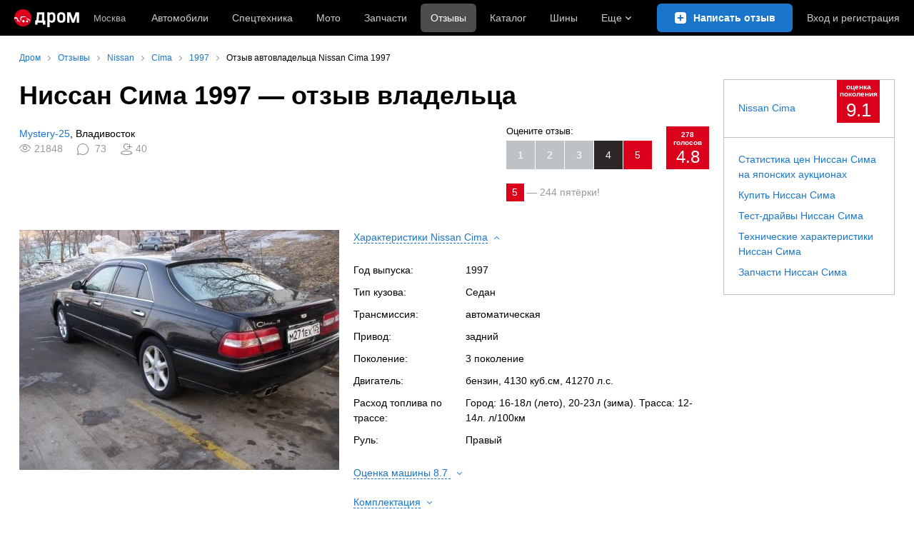

--- FILE ---
content_type: text/html; charset=windows-1251
request_url: https://www.drom.ru/reviews/nissan/cima/56325/
body_size: 37192
content:
<!DOCTYPE html>
<html
    xmlns="http://www.w3.org/1999/xhtml"
    lang="ru"
    xml:lang="ru"
    class="drom-notouch"
>
<head>
                    <title>Ниссан Сима 1997 г., 4.1 литра, Всем доброго времени суток, акпп, расход Город: 16-18л (лето), 20-23л (зима). Трасса: 12-14л., комплектация Cima V8, VH41DE 270 сил</title>
        
                <meta http-equiv="X-UA-Compatible" content="IE=Edge"/>

        <meta name='copyright' content='drom.ru' />
<meta name='theme-color' content='#000000' />
<meta http-equiv='Content-Type' content='text/html; charset=windows-1251' />
<meta charset='windows-1251' />
<meta name='candy.config' content='{&quot;geor&quot;:77,&quot;geoc&quot;:0,&quot;id&quot;:28,&quot;b&quot;:1,&quot;bc&quot;:1,&quot;charset&quot;:&quot;utf-8&quot;,&quot;cf&quot;:{&quot;m&quot;:49,&quot;category_id&quot;:1}}' />
<meta name='viewport' content='width=device-width' />
<meta name='yandex-verification' content='61ac1e805c103ebd' />
<meta name='google-site-verification' content='C5t0JXX-qb91Gnom6hlzsiTl2XSM97FgHYvYhhasPbE' />
<meta name='description' content='Отзыв владельца Ниссан Сима 1997: Всем доброго времени суток, расход Город: 16-18л (лето), 20-23л (зима). Трасса: 12-14л., коробка автоматическая, FGY33, бензин, 4.1 литра' />
<meta name='keywords' content='Ниссан Сима, 1997 г., 4.1 литра, Всем доброго времени суток, акпп, привод задний, VH41DE 270 сил, FGY33, руль правый, бензиновый, расход Город: 16-18л (лето), 20-23л (зима). Трасса: 12-14л., Приморье, Владивосток, комплектация Cima V8, цвет Черный' />
<meta property="og:image" content="https://s.drom.ru/1/reviews/photos/nissan/cima/56325_1.jpeg" /><meta name="twitter:image" content="https://s.drom.ru/1/reviews/photos/nissan/cima/56325_1.jpeg" /><meta name="relap-image" content="https://s.drom.ru/1/reviews/photos/nissan/cima/56325_1.jpeg" /><meta name="image_src" content="https://s.drom.ru/1/reviews/photos/nissan/cima/56325_1.jpeg" /><meta property="og:type" content="article" /><meta property="og:site_name" content="Drom.ru" /><meta property="og:title" content="Ниссан Сима 1997 — отзыв владельца" /><meta property="og:description" content="Отзыв владельца Ниссан Сима 1997: Всем доброго времени суток, расход Город: 16-18л (лето), 20-23л (зима). Трасса: 12-14л., коробка автоматическая, FGY33, бензин, 4.1 литра" /><meta property="og:url" content="https://www.drom.ru/reviews/nissan/cima/56325/" /><meta name="author" content="" /><meta name="twitter:card" content="summary_large_image" /><meta name="twitter:title" content="Ниссан Сима 1997 — отзыв владельца" /><meta name="twitter:description" content="Отзыв владельца Ниссан Сима 1997: Всем доброго времени суток, расход Город: 16-18л (лето), 20-23л (зима). Трасса: 12-14л., коробка автоматическая, FGY33, бензин, 4.1 литра" /><meta name="twitter:site" content="@dromru" /><meta name="twitter:creator" content="@dromru" /><meta name="twitter:url" content="https://www.drom.ru/reviews/nissan/cima/56325/" /><meta name="relap-title" content="Ниссан Сима 1997 — отзыв владельца" /><meta name="relap-description" content="Отзыв владельца Ниссан Сима 1997: Всем доброго времени суток, расход Город: 16-18л (лето), 20-23л (зима). Трасса: 12-14л., коробка автоматическая, FGY33, бензин, 4.1 литра" />
                <link rel="preconnect" href="https://r.drom.ru" crossorigin>
        <link rel="preconnect" href="https://s.drom.ru" crossorigin>
        <link rel="preconnect" href="https://www.farpost.ru" crossorigin>
        <link rel="preconnect" href="https://counter.yadro.ru" crossorigin>
        <link rel="preconnect" href="https://yummy.drom.ru" crossorigin>
        <link rel="preconnect" href="https://s6.auto.drom.ru" crossorigin>
        <link rel="preconnect" href="https://bs-dante.ru" crossorigin>

                         
        
                            <script>
                !function(){const t=[],e=()=>{};document.addEventListener("error",(r=>{try{if(!r.target)return;if(!["SCRIPT","LINK","IMG","VIDEO","IFRAME"].includes(r.target.tagName))return;const n=r.target.src||r.target.href||"";if(-1===n.indexOf("rdrom.ru"))return;t.push(n),((t,r)=>{setTimeout((()=>{try{fetch("https://www.drom.ru/fm.txt?fldsl=1&handler="+t+"&url="+encodeURI(r),{credentials:"include",mode:"no-cors",keepalive:!0}).then(e,e)}catch{}}),0)})("e1",n)}catch(t){}}),!0)}();
            </script>
        
        
        
                                <script>
                window.dataLayer = window.dataLayer || [];
            </script>

                                            <script>(function(w,d,s,l,i){w[l]=w[l]||[];w[l].push({'gtm.start':
                new Date().getTime(),event:'gtm.js'});var f=d.getElementsByTagName(s)[0],
                j=d.createElement(s),dl=l!='dataLayer'?'&l='+l:'';j.async=true;j.src=
                '/dpg/?id='+i+dl;f.parentNode.insertBefore(j,f);
                })(window,document,'script','dataLayer','');</script>

                        <script>
                function gtag(){var a=arguments;function c(){dataLayer.push(a)}
                if(window.requestIdleCallback){window.requestIdleCallback(c)}else{setTimeout(c,0)}}
            </script>

        <link href="https://r.drom.ru/js/bundles/comments.cff6d51f5daa76ee.css" rel="stylesheet" type="text/css" /><link href="https://r.drom.ru/js/bundles/common.d573cf3c5afbc527.css" rel="stylesheet" type="text/css" /><link href="https://r.drom.ru/js/bundles/drom-header_drom_desktop.67850a848d3c88fc.css" rel="stylesheet" type="text/css" /><link href="https://r.drom.ru/js/bundles/long-reviews-web-nps.8a99f8ca95c5556e.css" rel="stylesheet" type="text/css" /><link href="https://r.drom.ru/js/bundles/reviews-bind-author.0c0eca676b38c507.css" rel="stylesheet" type="text/css" /><link href="https://r.drom.ru/js/bundles/styles.a560ab18270abec2.css" rel="stylesheet" type="text/css" /><link href="https://r.drom.ru/js/bundles/upload.7792c13b893bc21b.css" rel="stylesheet" type="text/css" />
        
        
        
                                    
            <link rel="shortcut icon" href="https://r.drom.ru/favicon.ico?v=2" type="image/x-icon"/>

            <link
                    rel="apple-touch-icon"
                    href="https://r.drom.ru/touch/images/mobile/icons/apple-touch-icon.png?3="
            />
        
        
        
        <link href="https://www.drom.ru/reviews/nissan/cima/56325/" rel="canonical" /><link rel="alternate" type="application/rss+xml" title="RSS" href="https://www.drom.ru/export/xml/reviews.rss" /><link rel="stylesheet" type="text/css" href="//r.drom.ru/img_tpl/owlcarousel/owl.carousel.min.css?051971657021" />
                <script type="text/javascript" src="//r.drom.ru/js/jquery/jquery-1.12.4.min.js?05238616786"></script>
        
                    <script type="text/javascript">
            if (window.matchMedia && window.matchMedia('(prefers-color-scheme: dark)').matches) {
                document.documentElement.classList.add('dark');
            } else {
                document.documentElement.classList.add('light');
            }
        </script>
                <style>
        .stats {
            display: inline;
            height: 0;
            left: -1000px;
            position: absolute;
            top: -1000px;
            visibility: hidden;
            width: 0;
        }
    </style>
</head>
<body
        class="page page_section_reviews"
    data-section-alias="reviews"
    data-page-alias="review"
>

<!-- RENDER_OK --><!-- upper_invisible_block -->
<div class="stats" data-async-counter>
    <!--LiveInternet counter--><script type="text/javascript">
new Image().src = "//counter.yadro.ru/hit;drom?r"+
escape(document.referrer)+((typeof(screen)=="undefined")?"":
";s"+screen.width+"*"+screen.height+"*"+(screen.colorDepth?
screen.colorDepth:screen.pixelDepth))+";u"+escape(document.URL)+
";h"+escape(document.title.substring(0,150))+
";"+Math.random();</script><!--/LiveInternet--> 
<script type="text/javascript">!function(){var e="https://www.drom.ru/dummy.gif?goal=dr_df";e+="&ss="+window.screen.width+"x"+window.screen.height;e+="&ws="+window.innerWidth+"x"+window.innerHeight;location.hash&&(e+="&refererFragment="+encodeURIComponent(location.hash)),new Image().src=e}();</script><script type="text/javascript">!function(){var url = "https://www.drom.ru/dummy.txt?event=pageview&sa=reviews&pa=review&viewType=desktop&sourceReferer=";function e(e){e+="&ss="+window.screen.width+"x"+window.screen.height;e+="&ws="+window.innerWidth+"x"+window.innerHeight;location.hash&&(e+="&refererFragment="+encodeURIComponent(location.hash)),(new Image).src=e}e(url),window.document.addEventListener("pageViewTrack",(function(n){var r=url;for(var a in n.detail.override){var i=n.detail.override[a],o=new RegExp("([?&]"+a+"=)([^&]*)","i");r=r.replace(o,"$1"+i)}e(r)}))}();</script></div>
<!-- /upper_invisible_block -->
<div data-zone-id="1215" id="candy_topline" data-handler="noop" data-type="regular" class="b-media-cont b-media-cont_type_banner" style="display: none; margin: 0;"></div><link data-chunk="desktop-theme-swither" rel="stylesheet" href="https://r.drom.ru/js/bundles/desktop-theme-swither.1a0e7d8dbe502199.chunk.css"><div data-app-root="drom-header_drom_desktop"><div><div data-ga-stats-track-view="true" data-ga-stats-engine="ga|va" data-ga-stats-name="topmenu" data-ftid="component_header" class="_1e74g3sa"><div class="_1e74g3sb"><a class="_7j8reb0" href="https://www.drom.ru" aria-label="Главная"><img src="https://r.drom.ru/js/bundles/media/drom-logo.b95af2ebdcb26b3b.svg" width="91" height="25" class="_7j8reb1" alt="Дром"/></a><div class="_1e74g3sc" data-ftid="component_header_region"><a class="_13om1hn0" data-ga-stats-track-click="true" data-ga-stats-name="HomeRegionChange" data-ga-stats-engine="ga|va" data-ftid="component_header_region" href="https://www.drom.ru/my_region/"><div class="_13om1hn1"><svg width="10" height="13" viewBox="0 0 10 13" fill="none" xmlns="http://www.w3.org/2000/svg"><path fill-rule="evenodd" clip-rule="evenodd" d="M8.535 1.41c-1.952-1.88-5.118-1.88-7.07 0C-.204 3.016-.48 5.526.805 7.432l3.505 5.207a.84.84 0 0 0 1.38 0l3.506-5.207c1.283-1.906 1.008-4.416-.66-6.022M5 7a2 2 0 1 0 0-4 2 2 0 0 0 0 4" fill="currentColor"></path></svg></div>Москва</a></div><div class="_1e74g3se"><a class="_1tt78qz3 _1tt78qz5" data-ga-stats-track-click="true" data-ga-stats-name="topmenu_sales" data-ga-stats-engine="ga|va" data-ftid="component_header_main-menu-item" href="https://auto.drom.ru/">Автомобили</a><a class="_1tt78qz3 _1tt78qz5" data-ga-stats-track-click="true" data-ga-stats-name="topmenu_spec" data-ga-stats-engine="ga|va" data-ftid="component_header_main-menu-item" href="https://auto.drom.ru/spec/"><span class="_1nwuuo41">Спецтехника</span><span class="_1nwuuo40">Грузовики и спецтехника</span></a><a class="_1tt78qz3 _1tt78qz5" data-ga-stats-track-click="true" data-ga-stats-name="topmenu_moto" data-ga-stats-engine="ga|va" data-ftid="component_header_main-menu-item" href="https://auto.drom.ru/moto/"><span class="_1nwuuo41">Мото</span><span class="_1nwuuo40">Мотоциклы</span></a><a class="_1tt78qz3 _1tt78qz5" data-ga-stats-track-click="true" data-ga-stats-name="topmenu_baza" data-ga-stats-engine="ga|va" data-ftid="component_header_main-menu-item" href="https://baza.drom.ru/moskovskaya-obl/sell_spare_parts/">Запчасти</a><a class="_1tt78qz3 _1tt78qz4" data-ga-stats-track-click="true" data-ga-stats-name="topmenu_reviews" data-ga-stats-engine="ga|va" data-ftid="component_header_main-menu-item" href="https://www.drom.ru/reviews/">Отзывы</a><a class="_1tt78qz3 _1tt78qz5" data-ga-stats-track-click="true" data-ga-stats-name="topmenu_catalog_new" data-ga-stats-engine="ga|va" data-ftid="component_header_main-menu-item" href="https://www.drom.ru/catalog/">Каталог</a><a class="_1tt78qz3 _1tt78qz5 _1tt78qz6" data-ga-stats-track-click="true" data-ga-stats-name="topmenu_tire" data-ga-stats-engine="ga|va" data-ftid="component_header_main-menu-item" href="https://baza.drom.ru/wheel/tire/">Шины</a><div data-ftid="component_header_additional-menu-expand-controller" class="_1tt78qz3 fgphtk2 fgphtk5 _1e74g3s0">Еще<svg width="10" height="6" viewBox="0 0 10 6" fill="none" xmlns="http://www.w3.org/2000/svg" class="fgphtk6"><path fill-rule="evenodd" clip-rule="evenodd" d="M1.429.253a.82.82 0 0 0-1.184 0 .883.883 0 0 0 0 1.22l4.142 4.274A.82.82 0 0 0 5 6a.82.82 0 0 0 .612-.253l4.143-4.273a.883.883 0 0 0 0-1.221.82.82 0 0 0-1.184 0L5 3.937z" fill="currentColor"></path></svg><div class="fgphtk0"><a class="_1tt78qz3 _1tt78qz5 _1tt78qz7 _1tt78qz8" style="--_1tt78qz2:40px;--_1tt78qz1:20px" data-ga-stats-track-click="true" data-ga-stats-name="topmenu_tire" data-ga-stats-engine="ga|va" data-ftid="component_header_additional-menu-item" href="https://baza.drom.ru/wheel/tire/">Продажа шин</a><a class="_1tt78qz3 _1tt78qz5 _1tt78qz8" style="--_1tt78qz2:40px;--_1tt78qz1:20px" data-ga-stats-track-click="true" data-ga-stats-name="topmenu_auction_statistics" data-ga-stats-engine="ga|va" data-ftid="component_header_additional-menu-item" href="https://www.drom.ru/world/japan/">Аукционы Японии<img class="suwt2n0" src="https://r.drom.ru/js/bundles/media/japan-flag.3f3a8c4bea94a01b.svg" alt="флаг Японии"/></a><a class="_1tt78qz3 _1tt78qz5 _1tt78qz8" style="--_1tt78qz2:40px;--_1tt78qz1:20px" data-ga-stats-track-click="true" data-ga-stats-name="topmenu_chinese_bulletins" data-ga-stats-engine="ga|va" data-ftid="component_header_additional-menu-item" href="https://www.drom.ru/world/china/">Автомобили из Китая<img class="suwt2n0" src="https://r.drom.ru/js/bundles/media/chinese-flag.bfa33d7ed5ce6dc5.svg" alt="флаг Китая"/></a><a class="_1tt78qz3 _1tt78qz5 _1tt78qz8" style="--_1tt78qz2:40px;--_1tt78qz1:20px" data-ga-stats-track-click="true" data-ga-stats-name="topmenu_korea_bulletins" data-ga-stats-engine="ga|va" data-ftid="component_header_additional-menu-item" href="https://www.drom.ru/world/korea/">Автомобили из Кореи<img class="suwt2n0" src="https://r.drom.ru/js/bundles/media/korea-flag.0edd239271de2523.svg" alt="флаг Кореи"/></a><a class="_1tt78qz3 _1tt78qz5 _1tt78qz8" style="--_1tt78qz2:40px;--_1tt78qz1:20px" data-ga-stats-track-click="true" data-ga-stats-name="topmenu_german_bulletins" data-ga-stats-engine="ga|va" data-ftid="component_header_additional-menu-item" href="https://www.drom.ru/world/germany/">Автомобили из Германии<img class="suwt2n0" src="https://r.drom.ru/js/bundles/media/germany-flag.14ede0eb5bb5cd38.svg" alt="флаг Германии"/></a><a class="_1tt78qz3 _1tt78qz5 _1tt78qz8" style="--_1tt78qz2:40px;--_1tt78qz1:20px" data-ga-stats-track-click="true" data-ga-stats-name="topmenu_electro" data-ga-stats-engine="ga|va" data-ftid="component_header_additional-menu-item" href="https://www.drom.ru/electro/">Электромобили</a><a class="_1tt78qz3 _1tt78qz5 _1tt78qz8" style="--_1tt78qz2:40px;--_1tt78qz1:20px" data-ga-stats-track-click="true" data-ga-stats-name="topmenu_chinese_catalog" data-ga-stats-engine="ga|va" data-ftid="component_header_additional-menu-item" href="https://www.drom.ru/catalog/chinese/">Каталог китайских авто</a><a class="_1tt78qz3 _1tt78qz5 _1tt78qz8" style="--_1tt78qz2:40px;--_1tt78qz1:20px" data-ga-stats-track-click="true" data-ga-stats-name="topmenu_osago" data-ga-stats-engine="ga|va" data-ftid="component_header_additional-menu-item" href="https://www.drom.ru/osago/">ОСАГО онлайн</a><a class="_1tt78qz3 _1tt78qz5 _1tt78qz8" style="--_1tt78qz2:40px;--_1tt78qz1:20px" data-ga-stats-track-click="true" data-ga-stats-name="topmenu_autocredits" data-ga-stats-engine="ga|va" data-ftid="component_header_additional-menu-item" href="https://www.drom.ru/autocredits/moskva/">Автокредиты</a><a class="_1tt78qz3 _1tt78qz5 _1tt78qz8" style="--_1tt78qz2:40px;--_1tt78qz1:20px" data-ga-stats-track-click="true" data-ga-stats-name="topmenu_vin" data-ga-stats-engine="ga|va" data-ftid="component_header_additional-menu-item" href="https://vin.drom.ru/?utm_source=top_menu_link">Проверка по VIN</a><a class="_1tt78qz3 _1tt78qz5 _1tt78qz8" style="--_1tt78qz2:40px;--_1tt78qz1:20px" data-ga-stats-track-click="true" data-ga-stats-name="topmenu_rate_car" data-ga-stats-engine="ga|va" data-ftid="component_header_additional-menu-item" href="https://auto.drom.ru/rate_car/">Оценить автомобиль</a><a class="_1tt78qz3 _1tt78qz5 _1tt78qz8" style="--_1tt78qz2:40px;--_1tt78qz1:20px" data-ga-stats-track-click="true" data-ga-stats-name="topmenu_forums" data-ga-stats-engine="ga|va" data-ftid="component_header_additional-menu-item" href="https://www.forumsdrom.ru/">Форумы</a><a class="_1tt78qz3 _1tt78qz5 _1tt78qz8" style="--_1tt78qz2:40px;--_1tt78qz1:20px" data-ga-stats-track-click="true" data-ga-stats-name="topmenu_pdd" data-ga-stats-engine="ga|va" data-ftid="component_header_additional-menu-item" href="https://www.drom.ru/pdd/">ПДД онлайн</a><a class="_1tt78qz3 _1tt78qz5 _1tt78qz8" style="--_1tt78qz2:40px;--_1tt78qz1:20px" data-ga-stats-track-click="true" data-ga-stats-name="topmenu_faq" data-ga-stats-engine="ga|va" data-ftid="component_header_additional-menu-item" href="https://www.drom.ru/faq/">Вопросы и ответы</a><a class="_1tt78qz3 _1tt78qz5 _1tt78qz8" style="--_1tt78qz2:40px;--_1tt78qz1:20px" data-ga-stats-track-click="true" data-ga-stats-name="topmenu_topcars" data-ga-stats-engine="ga|va" data-ftid="component_header_additional-menu-item" href="https://www.drom.ru/topcars/">Рейтинг авто</a><a class="_1tt78qz3 _1tt78qz5 _1tt78qz8" style="--_1tt78qz2:40px;--_1tt78qz1:20px" data-ga-stats-track-click="true" data-ga-stats-name="topmenu_shina_catalog" data-ga-stats-engine="ga|va" data-ftid="component_header_additional-menu-item" href="https://www.drom.ru/shina/">Каталог шин</a><a class="_1tt78qz3 _1tt78qz5 _1tt78qz8" style="--_1tt78qz2:40px;--_1tt78qz1:20px" data-ga-stats-track-click="true" data-ga-stats-name="topmenu_dkp" data-ga-stats-engine="ga|va" data-ftid="component_header_additional-menu-item" href="https://www.drom.ru/misc/dkp/">Договор купли-продажи</a><a class="_1tt78qz3 _1tt78qz5 _1tt78qz8" style="--_1tt78qz2:40px;--_1tt78qz1:20px" data-ga-stats-track-click="true" data-ga-stats-name="topmenu_law" data-ga-stats-engine="ga|va" data-ftid="component_header_additional-menu-item" href="https://law.drom.ru/">Правовые вопросы</a><a class="_1tt78qz3 _1tt78qz5 _1tt78qz8" style="--_1tt78qz2:40px;--_1tt78qz1:20px" data-ga-stats-track-click="true" data-ga-stats-name="topmenu_sitemap" data-ga-stats-engine="ga|va" data-ftid="component_header_additional-menu-item" href="https://www.drom.ru/sitemap/">Карта сайта</a><a class="_1tt78qz3 _1tt78qz5 _1tt78qz8" style="--_1tt78qz2:40px;--_1tt78qz1:20px" data-ga-stats-track-click="true" data-ga-stats-name="topmenu_commerce" data-ga-stats-engine="ga|va" data-ftid="component_header_additional-menu-item" href="https://www.drom.ru/commerce/">Размещение на Дроме</a><a class="_1tt78qz3 _1tt78qz5 _1tt78qz8" style="--_1tt78qz2:40px;--_1tt78qz1:20px" data-ga-stats-track-click="true" data-ga-stats-name="topmenu_for_business" data-ga-stats-engine="ga|va" data-ftid="component_header_additional-menu-item" href="https://baza.drom.ru/for-business">Разместить прайс</a><button type="button" class="pidfrx0 _1tt78qz3 _1tt78qz5 _1tt78qz8" style="--_1tt78qz2:40px;--_1tt78qz1:20px" data-ga-stats-name="theme-menu-button" data-ga-stats-track-click="true" data-ga-stats-infinity-tracking="true" data-ga-stats-engine="va">Тема оформления</button><a class="_1tt78qz3 _1tt78qz5 _1tt78qz8" style="--_1tt78qz2:40px;--_1tt78qz1:20px" data-ga-stats-track-click="true" data-ga-stats-name="topmenu_help" data-ga-stats-engine="ga|va" data-ftid="component_header_additional-menu-item" href="https://my.drom.ru/help/VozniklaProblemanaDrome">Помощь</a></div></div></div><a class="_1e74g3s5 _1e74g3s7" aria-label="Написать отзыв" href="https://www.drom.ru/reviews/add/"><span class="_1e74g3s8">Написать</span><span class="_1e74g3s9">Написать отзыв</span></a><div class="_1e74g3sj _1e74g3sl"><a class="_1tt78qz3 oco7hz0" style="--_1tt78qz1:20px" data-ga-stats-track-click="true" data-ga-stats-name="auth_block_login" data-ga-stats-engine="ga|va" data-ftid="component_header_login" href="https://my.drom.ru/sign?return=https%3A%2F%2Fwww.drom.ru%2Freviews%2Fnissan%2Fcima%2F56325%2F%3Ftcb%3D1769447284" rel="nofollow">Вход<span class="_1e74g3si"> <!-- -->и<!-- --> <!-- -->регистрация</span></a></div></div></div><div class="ftldj64 _140mecg0"><div data-ftid="header_breadcrumb" data-ga-stats-name="breadcrumbs" data-ga-stats-track-view="true"><div class="_1lj8ai61" data-ftid="header_breadcrumb-item"><a class="g6gv8w4 g6gv8w7 _1lj8ai65" href="https://www.drom.ru/" data-ftid="header_breadcrumb_link" data-ga-stats-name="breadcrumbs" data-ga-stats-track-click="true" data-ga-stats-va-payload="{&quot;breadcrumb_number&quot;:1}"><span class="_1lj8ai62">Дром</span></a></div><div class="_1lj8ai61" data-ftid="header_breadcrumb-item"><a class="g6gv8w4 g6gv8w7 _1lj8ai65" href="https://www.drom.ru/reviews/" data-ftid="header_breadcrumb_link" data-ga-stats-name="breadcrumbs" data-ga-stats-track-click="true" data-ga-stats-va-payload="{&quot;breadcrumb_number&quot;:2}"><span class="_1lj8ai62">Отзывы</span></a></div><div class="_1lj8ai61" data-ftid="header_breadcrumb-item"><a class="g6gv8w4 g6gv8w7 _1lj8ai65" href="https://www.drom.ru/reviews/nissan/" data-ftid="header_breadcrumb_link" data-ga-stats-name="breadcrumbs" data-ga-stats-track-click="true" data-ga-stats-va-payload="{&quot;breadcrumb_number&quot;:3}"><span class="_1lj8ai62">Nissan</span></a></div><div class="_1lj8ai61" data-ftid="header_breadcrumb-item"><a class="g6gv8w4 g6gv8w7 _1lj8ai65" href="https://www.drom.ru/reviews/nissan/cima/" data-ftid="header_breadcrumb_link" data-ga-stats-name="breadcrumbs" data-ga-stats-track-click="true" data-ga-stats-va-payload="{&quot;breadcrumb_number&quot;:4}"><span class="_1lj8ai62">Cima</span></a></div><div class="_1lj8ai61" data-ftid="header_breadcrumb-item"><a class="g6gv8w4 g6gv8w7 _1lj8ai65" href="https://www.drom.ru/reviews/nissan/cima/1997-all/" data-ftid="header_breadcrumb_link" data-ga-stats-name="breadcrumbs" data-ga-stats-track-click="true" data-ga-stats-va-payload="{&quot;breadcrumb_number&quot;:5}"><span class="_1lj8ai62">1997</span></a></div><div class="_1lj8ai61"><span class="_1lj8ai62" data-ftid="header_breadcrumb-item">Отзыв автовладельца Nissan Cima 1997</span></div></div></div></div></div><!-- 2.012879ms / 4.8019886016846ms --><script id="drom-header_drom_desktop__LOADABLE_REQUIRED_CHUNKS__" type="application/json" crossorigin="anonymous" charset="windows-1251">["24074","74028","7089"]</script><script id="drom-header_drom_desktop__LOADABLE_REQUIRED_CHUNKS___ext" type="application/json" crossorigin="anonymous" charset="windows-1251">{"namedChunks":["desktop-theme-swither"]}</script>
<script async data-chunk="desktop-theme-swither" src="https://r.drom.ru/js/bundles/ui.8e91e07aedd6cfcc.js" crossorigin="anonymous" charset="windows-1251"></script>
<script async data-chunk="desktop-theme-swither" src="https://r.drom.ru/js/bundles/74028.d451382ee9fcef8f.js" crossorigin="anonymous" charset="windows-1251"></script>
<script async data-chunk="desktop-theme-swither" src="https://r.drom.ru/js/bundles/desktop-theme-swither.014a668df19e993c.chunk.js" crossorigin="anonymous" charset="windows-1251"></script>

<script type="application/ld+json">{"@context":"https:\/\/schema.org","@type":"BreadcrumbList","itemListElement":[{"@type":"ListItem","position":1,"item":{"name":"Дром","@id":"https:\/\/www.drom.ru\/"}},{"@type":"ListItem","position":2,"item":{"name":"Отзывы","@id":"https:\/\/www.drom.ru\/reviews\/"}},{"@type":"ListItem","position":3,"item":{"name":"Nissan","@id":"https:\/\/www.drom.ru\/reviews\/nissan\/"}},{"@type":"ListItem","position":4,"item":{"name":"Cima","@id":"https:\/\/www.drom.ru\/reviews\/nissan\/cima\/"}},{"@type":"ListItem","position":5,"item":{"name":"1997","@id":"https:\/\/www.drom.ru\/reviews\/nissan\/cima\/1997-all\/"}},{"@type":"ListItem","position":6,"item":{"name":"Отзыв автовладельца Nissan Cima 1997"}}]}</script>

<div class="b-wrapper">


<div class="b-content b-media-cont b-media-cont_margin_huge" data-print="true">

<!-- CONTENT BLOCK -->
<div
        class="b-left-side"
            itemid="#review" itemscope="" itemtype="http://schema.org/Review">
<div data-print="advert"><h1 class="b-title b-title_type_h1"><span class='item' itemprop="name"><span class='fn'>Ниссан Сима 1997</span> — отзыв владельца</span></h1><center><div data-zone-id="387" id="candy_center_top" data-handler="noop" data-type="regular" class="b-media-cont b-media-cont_type_banner" style="display: none; margin-top: 10px;"></div></center>
<!--medialand_ru_context_start-->

<link itemid="https://www.drom.ru/reviews/nissan/cima/56325/" itemprop="url" href="https://www.drom.ru/reviews/nissan/cima/56325/" />    


<div
    class="b-flex b-media-cont b-media-cont_margin_huge b-random-group b-random-group_margin_r-size-s bm-flex-toCol">
    <div class="b-flex__item">
        <div class="b-flex b-flex_simple b-flex_verticalCentred b-random-group b-random-group_margin_r-size-s">
                        <div class="b-flex__item">
                <a href="https://www.forumsdrom.ru/member.php?u=90325" class="b-link" itemid="#author" itemprop="author" itemscope="" itemtype="http://schema.org/Person"><link itemprop="url" href="https://www.forumsdrom.ru/member.php?u=90325" /><span class="reviewer" itemprop="name">Mystery-25</span></a>, Владивосток
                                <div class="b-media-cont b-media-cont_no-margin b-random-group b-random-group_margin_r-size-s">
                                            <div class="b-media-cont b-media-cont_floated b-ico b-ico_type_eye-gray b-ico_margin_r-size-s"
                             title="Просмотры"><span
                                class="b-text-gray">21848</span></div>
                    
                                            <div
                            class="b-media-cont b-media-cont_floated
                                b-ico b-ico_type_comment-gray b-ico_margin_r-size-s"
                            title="Комментарии: 73 в отзыве и 0 в дополнениях.">
                            <span class="b-text-gray">73</span></div>
                    
                                            <div class="b-media-cont b-media-cont_floated b-ico b-ico_type_ppl-like b-ico_margin_r-size-s"
                             title="Подписки"><span
                                class="b-text-gray">40</span></div>
                                    </div>
            </div>
        </div>
    </div>
    <div class="b-flex__item">
                    
<div
    itemprop="reviewRating" 
    itemscope 
    itemtype="https://schema.org/Rating"
    class="b-rating" data-rating-container>
    <div class="b-rating__content ">
        <div class="b-rating__text" data-rating-placeholder="Оцените отзыв:">
                            Оцените отзыв:
                    </div>
        <div
            id="vote_block_btns"
            class="b-rating__items b-rating__items_clickable"
            data-ga-stats-name="review__vote_btn"
            data-ga-stats-track-click
                        data-ga-stats-track-view
                        data-rating-buttons
        >
                                            <div
                    class="b-rating__item"
                    data-rating-btn="1"
                    data-rating-text="Где модератор?!"
                >1</div>
                                            <div
                    class="b-rating__item"
                    data-rating-btn="2"
                    data-rating-text="Неинтересный, не понравился"
                >2</div>
                                            <div
                    class="b-rating__item"
                    data-rating-btn="3"
                    data-rating-text="Так себе"
                >3</div>
                                            <div
                    class="b-rating__item b-rating__paint-normal"
                    data-rating-btn="4"
                    data-rating-text="Хорошо написано"
                >4</div>
                                            <div
                    class="b-rating__item b-rating__paint-good"
                    data-rating-btn="5"
                    data-rating-text="Интересный, приятно читать"
                >5</div>
                    </div>
    </div>

    <div
                class="b-rating__count b-rating__paint-good"
        title="двоек: 1, троек: 15, четверок: 18, пятерок: 244"
        data-rating-mark="4.8"
    >
        <div class="b-rating__count-inner" data-rating-mark-info>278<br />голосов</div>
        <span itemprop="ratingValue" data-rating-mark-avg>4.8</span>
        <meta itemprop="worstRating" content="1">
        <meta itemprop="bestRating" content="5">
    </div>
</div>

<div class="b-media-cont_clear b-media-cont_margin_t-size-s b-text-gray">
    <span class="b-text-box b-text-box_type_red">5</span>&nbsp;—&nbsp;<span data-rating-good-count>244 пятёрки</span>!</div>
            </div>
</div>

<div
    data-dropdown-container
    class="b-flex b-flex_align_left b-flex_w_2-spring b-random-group
        b-random-group_margin_r-size-s b-media-cont bm-flex-toCol"
>
    <div class="b-flex__item b-media-cont"
        itemprop="itemReviewed" itemscope="" itemtype="http://schema.org/Car" content="">
        <meta itemprop="name" content="Nissan Cima 1997" />        <meta itemprop="brand" content="Nissan" />        <meta itemprop="model" content="Cima" />                    <meta itemprop="vehicleModelDate" content="1997" />                            <a
                href="https://s.drom.ru/1/reviews/photos/nissan/cima/big_56325_1.jpeg"
                data-image-hash="photo159688"
                rel="bull"
                class="js-review-image b-image b-image_size_large
                b-image_type_centred-image bm-image-fw bm-modify"
                data-drom-gallery="reviewimages"
                title="Nissan Cima."
                data-size="1024x768"
                            >
                                    <img
                        src='https://s.drom.ru/1/reviews/photos/nissan/cima/gen448_56325_1.jpeg'
                        srcset='https://s.drom.ru/1/reviews/photos/nissan/cima/gen448x2_56325_1.jpeg 2x'
                        alt='Nissan Cima 1997 - отзыв владельца'
                        title='Nissan Cima 1997 - отзыв владельца'
                        class="b-image__image photo b-image b-image_type_fit b-image_fit-cover"
                    />
                            </a>
                </div>
    <div class="b-flex__item">
        
<div>
    <button type="button"
            class="b-button b-button_theme_arrow b-button_size_ss b-button_block b-button_belongs"
            data-toggle="preview-dropdown"
            data-target="ss1"><span class="b-button__text b-link b-link_dashed">Характеристики <nobr>Nissan Cima</span>&nbsp;<span class="b-button__angle"></nobr></span>
    </button>
    <div class="b-media-cont b-media-cont_no-margin js-noscript-show"
         style="overflow: hidden; height: 0px;"
         target-status="open"
         data-target-bind="ss1">
        <table class="drom-table drom-table_borders_none drom-table_padding_min drom-table_m_b-size-s">
            <tbody>
                            <tr>
                    <td>Год выпуска:</td>
                    <td>1997</td>
                </tr>
                            <tr>
                    <td>Тип кузова:</td>
                    <td>Седан</td>
                </tr>
                            <tr>
                    <td>Трансмиссия:</td>
                    <td>автоматическая</td>
                </tr>
                            <tr>
                    <td>Привод:</td>
                    <td>задний</td>
                </tr>
                            <tr>
                    <td>Поколение:</td>
                    <td>3 поколение </td>
                </tr>
                            <tr>
                    <td>Двигатель:</td>
                    <td>бензин, 4130 куб.см, 41270 л.с.</td>
                </tr>
                            <tr>
                    <td>Расход топлива по трассе:</td>
                    <td>Город: 16-18л (лето), 20-23л (зима). Трасса: 12-14л.  л/100км</td>
                </tr>
            
                            <tr>
                    <td>Руль:</td>
                    <td>Правый</td>
                </tr>
                        </tbody>
        </table>
    </div>
</div>


    <div itemprop="reviewRating" itemscope="" itemtype="http://schema.org/Rating">
    <meta itemprop="worstRating" content="1" />    <meta itemprop="bestRating" content="10" />    <button type="button"
            class="b-button b-button_theme_arrow b-button_size_ss b-button_block b-button_belongs"
            data-toggle="preview-dropdown"
            data-target="ss2">
        <span class="b-button__text b-link b-link_dashed">
                Оценка машины <span itemprop="ratingValue">8.7</span>
        </span>&nbsp;<span class="b-button__angle"></span>
    </button>
    <div class="b-media-cont b-media-cont_no-margin js-noscript-show"
         style="overflow: hidden; height: 0px; opacity: 0;"
         data-target-bind="ss2"
         target-status="close">
        <table class="drom-table drom-table_borders_none drom-table_padding_min drom-table_m_b-size-s">
            <tbody>
                            <tr>
                    <td>Внешний вид:</td>
                    <td>8</td>
                </tr>
                            <tr>
                    <td>Салон:</td>
                    <td>9</td>
                </tr>
                            <tr>
                    <td>Двигатель:</td>
                    <td>9</td>
                </tr>
                        </tbody>
        </table>
    </div>
</div>


    <div>
        <button type="button"
                class="b-button b-button_theme_arrow b-button_size_ss b-button_block b-button_belongs"
                data-toggle="preview-dropdown"
                data-target="ss3"><span class="b-button__text b-link b-link_dashed">Комплектация</span>&nbsp;<span class="b-button__angle"></span>
        </button>
        <div class="b-media-cont b-media-cont_no-margin js-noscript-show"
             style="overflow: hidden; height: 0px; opacity: 0;"
             data-target-bind="ss3"
             target-status="close">
            <table class="drom-table drom-table_borders_none drom-table_padding_min drom-table_m_b-size-s">
                <tbody>
                                    <tr>
                        <td>Название:</td>
                        <td>Cima V8</td>
                    </tr>
                                    <tr>
                        <td>Цвет кузова:</td>
                        <td>Черный</td>
                    </tr>
                                    <tr>
                        <td>Цвет салона:</td>
                        <td>Черный</td>
                    </tr>
                                </tbody>
            </table>
        </div>
    </div>
    </div>
</div>

    <div class="b-media-cont b-media-cont_margin_huge" data-dropdown-container data-images-holder>
        <div class="b-media-cont">
            <div
                style="display:none;"
                class="js-noscript-show b-line b-line_car-model-thumbs_bigger b-line_js-status_opened js-car-thumbs-container bm-scroll"
                data-thumb-images
            >
                                                                
                                                                            <a
                        href="https://s.drom.ru/1/reviews/photos/nissan/cima/big_56325_2.jpeg"
                        class="b-line__thumb b-line__thumb_type_bigger "
                        title="Nissan Cima."
                        data-drom-gallery="reviewimages"
                        data-size="1024x768"
                    >
                    <img alt='' title='Nissan Cima.' class='b-image b-image_type_inline b-image_type_fit b-image_fit-cover' loading='lazy' src='https://s.drom.ru/1/reviews/photos/nissan/cima/gen107_56325_2.jpeg' srcset='https://s.drom.ru/1/reviews/photos/nissan/cima/gen107x2_56325_2.jpeg 2x'></img>                                            </a>
                                                                                                <a
                        href="https://s.drom.ru/1/reviews/photos/nissan/cima/big_56325_3.jpeg"
                        class="b-line__thumb b-line__thumb_type_bigger "
                        title="Nissan Cima."
                        data-drom-gallery="reviewimages"
                        data-size="1024x768"
                    >
                    <img alt='' title='Nissan Cima.' class='b-image b-image_type_inline b-image_type_fit b-image_fit-cover' loading='lazy' src='https://s.drom.ru/1/reviews/photos/nissan/cima/gen107_56325_3.jpeg' srcset='https://s.drom.ru/1/reviews/photos/nissan/cima/gen107x2_56325_3.jpeg 2x'></img>                                            </a>
                                                                                                <a
                        href="https://s.drom.ru/1/reviews/photos/nissan/cima/big_56325_4.jpeg"
                        class="b-line__thumb b-line__thumb_type_bigger "
                        title="Nissan Cima."
                        data-drom-gallery="reviewimages"
                        data-size="3072x2304"
                    >
                    <img alt='' title='Nissan Cima.' class='b-image b-image_type_inline b-image_type_fit b-image_fit-cover' loading='lazy' src='https://s.drom.ru/1/reviews/photos/nissan/cima/gen107_56325_4.jpeg' srcset='https://s.drom.ru/1/reviews/photos/nissan/cima/gen107x2_56325_4.jpeg 2x'></img>                                            </a>
                                                                                                <a
                        href="https://s.drom.ru/1/reviews/photos/nissan/cima/big_56325_5.jpeg"
                        class="b-line__thumb b-line__thumb_type_bigger "
                        title="Nissan Cima."
                        data-drom-gallery="reviewimages"
                        data-size="3072x2304"
                    >
                    <img alt='' title='Nissan Cima.' class='b-image b-image_type_inline b-image_type_fit b-image_fit-cover' loading='lazy' src='https://s.drom.ru/1/reviews/photos/nissan/cima/gen107_56325_5.jpeg' srcset='https://s.drom.ru/1/reviews/photos/nissan/cima/gen107x2_56325_5.jpeg 2x'></img>                                            </a>
                                                                                                <a
                        href="https://s.drom.ru/1/reviews/photos/nissan/cima/big_56325_6.jpeg"
                        class="b-line__thumb b-line__thumb_type_bigger "
                        title="Nissan Cima."
                        data-drom-gallery="reviewimages"
                        data-size="3072x2304"
                    >
                    <img alt='' title='Nissan Cima.' class='b-image b-image_type_inline b-image_type_fit b-image_fit-cover' loading='lazy' src='https://s.drom.ru/1/reviews/photos/nissan/cima/gen107_56325_6.jpeg' srcset='https://s.drom.ru/1/reviews/photos/nissan/cima/gen107x2_56325_6.jpeg 2x'></img>                                            </a>
                                                                                                <a
                        href="https://s.drom.ru/1/reviews/photos/nissan/cima/big_56325_7.jpeg"
                        class="b-line__thumb b-line__thumb_type_bigger "
                        title="Nissan Cima."
                        data-drom-gallery="reviewimages"
                        data-size="3072x2304"
                    >
                    <img alt='' title='Nissan Cima.' class='b-image b-image_type_inline b-image_type_fit b-image_fit-cover' loading='lazy' src='https://s.drom.ru/1/reviews/photos/nissan/cima/gen107_56325_7.jpeg' srcset='https://s.drom.ru/1/reviews/photos/nissan/cima/gen107x2_56325_7.jpeg 2x'></img>                                            </a>
                                                </div>
        </div>
        <div data-preview-images="reviewimages" style="display:none; height: auto;">
                                        <div>
                    <div class="b-contentPic b-contentPic_inline">
                        <a
                                                        data-preview-images-item
                            href="https://s.drom.ru/1/reviews/photos/nissan/cima/big_56325_2.jpeg"
                            data-image-hash="photo159689"

                        >
                        <img alt='' title='Nissan Cima.' width='1024' height='768' style='height: auto' data-ga-stats-name='reviewimages_expanded' data-ga-stats-track-view='true' data-ga-stats-engine='ga|va' data-ga-stats-va-payload='{"photo_number":2}' loading='lazy' src='https://s.drom.ru/1/reviews/photos/nissan/cima/big_56325_2.jpeg' srcset=''></img>                        </a>
                                            </div>
                </div>
                            <div>
                    <div class="b-contentPic b-contentPic_inline">
                        <a
                                                        data-preview-images-item
                            href="https://s.drom.ru/1/reviews/photos/nissan/cima/big_56325_3.jpeg"
                            data-image-hash="photo159690"

                        >
                        <img alt='' title='Nissan Cima.' width='1024' height='768' style='height: auto' data-ga-stats-name='reviewimages_expanded' data-ga-stats-track-view='true' data-ga-stats-engine='ga|va' data-ga-stats-va-payload='{"photo_number":3}' loading='lazy' src='https://s.drom.ru/1/reviews/photos/nissan/cima/big_56325_3.jpeg' srcset=''></img>                        </a>
                                            </div>
                </div>
                            <div>
                    <div class="b-contentPic b-contentPic_inline">
                        <a
                                                        data-preview-images-item
                            href="https://s.drom.ru/1/reviews/photos/nissan/cima/big_56325_4.jpeg"
                            data-image-hash="photo159691"

                        >
                        <img alt='' title='Nissan Cima.' width='3072' height='2304' style='height: auto' data-ga-stats-name='reviewimages_expanded' data-ga-stats-track-view='true' data-ga-stats-engine='ga|va' data-ga-stats-va-payload='{"photo_number":4}' loading='lazy' src='https://s.drom.ru/1/reviews/photos/nissan/cima/big_56325_4.jpeg' srcset=''></img>                        </a>
                                            </div>
                </div>
                            <div>
                    <div class="b-contentPic b-contentPic_inline">
                        <a
                                                        data-preview-images-item
                            href="https://s.drom.ru/1/reviews/photos/nissan/cima/big_56325_5.jpeg"
                            data-image-hash="photo159692"

                        >
                        <img alt='' title='Nissan Cima.' width='3072' height='2304' style='height: auto' data-ga-stats-name='reviewimages_expanded' data-ga-stats-track-view='true' data-ga-stats-engine='ga|va' data-ga-stats-va-payload='{"photo_number":5}' loading='lazy' src='https://s.drom.ru/1/reviews/photos/nissan/cima/big_56325_5.jpeg' srcset=''></img>                        </a>
                                            </div>
                </div>
                            <div>
                    <div class="b-contentPic b-contentPic_inline">
                        <a
                                                        data-preview-images-item
                            href="https://s.drom.ru/1/reviews/photos/nissan/cima/big_56325_6.jpeg"
                            data-image-hash="photo159693"

                        >
                        <img alt='' title='Nissan Cima.' width='3072' height='2304' style='height: auto' data-ga-stats-name='reviewimages_expanded' data-ga-stats-track-view='true' data-ga-stats-engine='ga|va' data-ga-stats-va-payload='{"photo_number":6}' loading='lazy' src='https://s.drom.ru/1/reviews/photos/nissan/cima/big_56325_6.jpeg' srcset=''></img>                        </a>
                                            </div>
                </div>
                            <div>
                    <div class="b-contentPic b-contentPic_inline">
                        <a
                                                        data-preview-images-item
                            href="https://s.drom.ru/1/reviews/photos/nissan/cima/big_56325_7.jpeg"
                            data-image-hash="photo159694"

                        >
                        <img alt='' title='Nissan Cima.' width='3072' height='2304' style='height: auto' data-ga-stats-name='reviewimages_expanded' data-ga-stats-track-view='true' data-ga-stats-engine='ga|va' data-ga-stats-va-payload='{"photo_number":7}' loading='lazy' src='https://s.drom.ru/1/reviews/photos/nissan/cima/big_56325_7.jpeg' srcset=''></img>                        </a>
                                            </div>
                </div>
                    </div>
        <button
            style="display: none;"
            type="button"
            class="b-button b-button_theme_arrow b-button_block b-button_size_ss js-noscript-hide"
            data-toggle="preview-photos-dropdown"
            data-target="gl1"
            data-closed-caption="Развернуть все фотографии"
            data-open-caption="Свернуть все фотографии"
        >
            <span class="b-button__text b-link b-link_dashed" data-caption>Развернуть все фотографии</span>&nbsp;<span
                class="b-button__angle"></span>
        </button>
    </div>


    
<div class="b-media-cont b-media-cont b-media-cont_margin_huge">
    <noscript>
        <style>
            .js-noscript-show {
                display: block !important;
                height: auto !important;
            }

            .js-noscript-hide {
                display: none !important;
            }
        </style>
    </noscript>
        <div
        id="review_text"
        class="b-editable-area b-editable-area_size_m"
                style="opacity: 1;"
    >
        <div itemprop="reviewBody">
                        <div class="b-fix-wordwrap">
                Всем доброго времени суток. Решил поделиться своими впечатлениями о таком авто, как Nissan Cima. Сразу прошу сильно не пинать, так как писатель из меня никакой :) Итак, приступим: <br>
<br />
1. История покупки <br>
<br />
Cima - это мой второй в жизни автомобиль. До нее был Nissan cedric HY34 VQ30DET, кожа, ксенон, LSD, короче почти макс. комплектация. Впечатления от него только положительные, но через 6 месяцев я к нему "остыл" (уж не знаю почему). Он был продан. Далее, походив какое-то время пешком, твердо решил, после того как случайно проехался, покупать Скай ECR33 турбо-палка. Начал ездить просматривать варианты, но за те деньги, которыми я располагал (300000р.) все Скаи представляли из себя прям таки грусть-печаль. И вот в один прекрасный зимний день, в очередной раз залез в интернет в поисках Ская и совершенно случайно наткнулся на объявление о продаже Симы: 1997 год, черная, на черной коже, с люком... И тут я подумал, а не плюнуть ли на все и купить, уж очень понравилась :) Решил поделиться мыслью о покупке со своим другом, на что получил нелестный отзыв о своем уровне умственного развития: "ты дурак чёле? Бензин жрет, запчасти дорогущие, зимой на заднем приводе - *опа и.т.д." Но спокойно сидеть я уже не мог. Набираю номер, договариваюсь с продавцом о встрече, и как только увидел Симу вживую понял, что я её куплю (в бюджет она как раз вписывалась). После пробной поездки и диагностики в сервисе (Сима оказалась в прекрасном для своих лет состоянии), малейшие сомнения развеялись. Покупаю!!! :) <br>
<br />
2. Общее впечатление <br>
<br />
В движении: Двигатель очень тяговитый, тянет с самого низа, по городу можно не раскручивать более 2500 оборотов - итак разгоняется бодро. Крутить передачи до отсечки (6500 оборотов) нет необходимости - интенсивность разгона начинает спадать где-то в районе 5500 тысяч оборотов. Обгоны на трассе даются очень легко - все-таки V8 :) Стрелку кладет уверенно. Хоть машина и не гоночная (в ней хочется ехать плавно, вальяжно), но при необходимости в обиду себя не даст. Разгон до 100 - 7-7.5 секунд. Один раз, ради интереса, встал на драг заезд со своим другом на Nissan Stagea RB25DET автомат, 4WD - объехал его на пару корпусов в двух заездах из двух. Автомат 4-х ступенчатый, работает плавно, почти незаметно (никаких пинков-толчков), но присутствует некоторая задумчивость. Подвеска простая (на Симе бывает гидравлическая), но очень комфортная, сглатывает все неровности, при этом кузов не раскачивает, в поворотах практически не кренится. Руль информативный, на поворот откликается практически сразу. Понравилось, как работают тормоза - не слишком резкие, но и не ватные, замедление происходит адекватно нажатию на педаль. Зимой заводилась в любой мороз с первого раза, в снегопад/гололед едет весьма уверенно для заднего привода (думаю, сказывается приличный вес + LSD). Купить хорошую липучку и будет счастье. За всю зиму 2010/2011 встал один раз - не осилил тотально заледеневший крутой подъем. Есть система антипробуксовки, но я ее отключал, так как считаю что она больше мешает, чем помогает. Первые дни после покупки было довольно тяжко парковаться (длина авто 4,97 метра) и разворачиваться в тесном дворе, но потом привык к габаритам и проблем не испытывал.&nbsp;&nbsp;&nbsp;&nbsp; <br>
<br />
Салон: очень просторно, прекрасная шумоизоляция, хорошего качества кожа, мягкий и приятный на ощупь пластик, большой диапозон регулировок водительского кресла (оно с памятью на двух человек + память руля), руль "косточка" регулируется по высоте и по вылету (передние кресла и руль - с электроприводами). Мощная климатическая установка (зимой - ташкент, летом - арктика), бортовой компьютер с сенсорным экраном и огромным количеством функций (жаль все на японском), интеллектуальное освещение. В общем, как сказал один мой друг, салон "людской" :)&nbsp;&nbsp;&nbsp;&nbsp; <br>
<br />
3. Расходы <br>
<br />
Эксплуатировал Симу 7 месяцев с 25.12.10 по 23.07.11, пробег на момент покупки 222000км. Сима показала себя, как весьма надежный авто, не сыпалась, да и по карману сильно не ударяла (а может повезло?). Сразу после покупки залил оригинальное масло Nissan (вошло 5,3 литра) - 2200р. и фильтр (оригинал Pit Work) - 500р., воздушный фильтр (япония) - 500р, ремень генератора - 500р, заменил тормозные колодки Nibk (цену не знаю&nbsp;&nbsp;- достались новые от пред. владельца, кстати хорошие оказались - ни скрипа, ни черной копоти на колесах). Также менял задний правый ступичный подшипник (какой-то японский) - 1500р, хомуты рулевой рейки (оригинал) - 1800р, передние нижние шаровые (QSTEN, япония) - 2400р за обе, передние тормозные шланги (Машума, знаю что гумно, но других не было) - 1500р за оба, два сайлентблока в задних рычагах (неоригинал) - 1000р за оба, перепаял фишку на кнопки открывания бензобака и багажника (ее запороли криворукие мастера, когда снимали тонировку) - 600р. Больше ничего не требовало вложений. Движок масло не ел ни капли, ничего не брякало. Убрал косяки по кузову: покраска бамперов, задней левой двери и ресничек на фарах - 10000р, красили китайцы, но сделали хорошо (касиства карифана :)). На лето из Японии был заказан хром Work Medusa R18 с резиной - 20000р + здесь куплена пара новых покрышек Federal SS595 265/35R18 - 13600р. Также решил чутка прокачать звук, но столкнулся с проблемой - никто не хотел браться за установку неродного мафона, типа тачка сложная, чё-куда-как непонятно и.т.д., один даже посоветовал сменить машину (это называется специалист, бугага). Но в итоге был наиден человек, который согласился работать, хоть и цену назвал не совсем демократичную. Были куплены: голова Alpine ida-X305S - 10000р, акустика Alpine SPX-17REF - 8000р (под заказ из Штатов, ибо здесь такие 13-16 тысяч), усилок двухканальный ETON ECC 300.2 - 8000р. Качеством звука был доволен. <br />
<br />
Все 7 месяцев Сима радовала меня с каждым днем все больше и больше, на ней хотелось ехать и ехать. Но 23 июля 2011 года Сима погибла, как так получилось - до сих пор не знаю :((( Поворачивал с главной дороги налево, включил поворотник, пропустил встречные машины и начал маневр, но видно не судьба была его закончить. Когда до полного завершения маневра оставалось каких-то полтора метра краем глаза я увидел справа яркую вспышку ксенона, потом резкий провал памяти... В общем об меня, на скорости около 100км/час (со слов свидетелей) остановился Соарер. Повезло, что удар пришелся в заднюю правую дверь, а не в переднюю. Результат на фото. <br>
<br />
Вот такой вот отзыв. Сильно не пинайте - написал как смог. <br />
Всех с новым 2012 годом и пусть для вас этот год будет лучше, чем предыдущий. Берегите себя.&nbsp;&nbsp; <br />
<br />
<br />
&nbsp;&nbsp;                            </div>
                    </div>
        <div class="b-media-cont_margin_t-size-s">
            <div class="b-flex bm-forceFlex b-flex_wrap b-flex_verticalCentred b-random-group b-random-group_margin_r-b-size-s-s b-flex_align_right" style="margin-bottom: -20px;">
                                                                    <div class="b-flex__item">
                        <a href="#"
                           class="b-button bm-ignore b-button_theme_beauty b-button_no-margin-bot
                    b-button_size_s b-ico b-ico_type_notif b-ico_margin_r-size-s"
                           data-ga-stats-name="is_my_review"
                           data-ga-stats-engine="va|ga"
                           data-ga-stats-track-click
                           data-ga-stats-track-view
                           data-lost-author-button
                           rel="nofollow"
                        >
                            <span class="b-button__text b-link">Это мой отзыв</span>
                        </a>
                    </div>
                                <div
                    class="b-flex__item b-text_size_default"
                    data-ga-stats-name="review_text_end"
                    data-ga-stats-engine="va"
                    data-ga-stats-track-view=""
                    style="white-space: nowrap"
                >
                    <meta itemprop="datePublished" content="2012-01-05T18:31:58+11:00" />
                    Опубликован 14 лет назад                </div>
            </div>
        </div>
    </div>
</div><!-- b-media-cont -->

    
            
        <div data-reviews-subscribe-message    class="normal-notification normal-notification_show normal-notification_padding_20"
        style="display:none;"
    >
    <span>
        Подписками могут пользоваться только зарегистрированные пользователи&nbsp;Дрома.
        <br/>Присоединяйтесь, будем вам рады!
        <br/>
        <br/>
        <a rel="nofollow" type="button" class="b-button b-button_theme_light b-button_size_ss bm-ignore"
           data-auth-with-auth-popup="ajax_drom_auth_form" href="https://my.drom.ru/sign?return=https%3A%2F%2Fwww.drom.ru%2Freviews%2Fnissan%2Fcima%2F56325%2F">
                <span class="b-button__text">Авторизоваться</span>
        </a>

    </span>
</div>

        <div class="b-flex bm-forceFlex b-media-cont b-media-cont_margin_huge b-flex_social-buttons">
            <div class="b-flex__item" style="flex-grow: 1;">
                <style>
    .b-flex_social-buttons {
        align-items: flex-end;
        padding-bottom: 20px;
        border-bottom: 1px solid #ccc;
    }
    .b-flex_social-buttons .share-socials-block {
        border: none;
        margin: 0;
        padding: 0;
    }
    .b-flex_social-buttons .share-socials-block .share-ico {
        margin-bottom: 0;
    }
    .b-flex_social-buttons .share-socials-block .share-socials-header__line::after {
        height: 0;
    }
    .b-flex_social-buttons .b-flex__item:nth-of-type(2) .b-button {
        min-width: 147px;
    }
    .b-flex_social-buttons .b-flex__item:nth-of-type(2):not(:last-child):not(:empty) {
        margin-right: 10px;
    }
    .drom-mobile .b-flex_social-buttons .b-flex__item:nth-of-type(2) .b-button {
        min-width: 140px;
    }
    .drom-mobile .b-flex_social-buttons {
        display: flex;
        flex-wrap: wrap;
        padding-bottom: 0;
    }
    .drom-mobile .b-flex_social-buttons .b-flex__item:first-child {
        width: 100%;
        margin-right: 0;
    }
    .drom-mobile .b-flex_social-buttons .b-flex__item:nth-of-type(2),
    .drom-mobile .b-flex_social-buttons .b-flex__item:nth-of-type(3) {
        margin-top: 20px;
        flex-basis: 45%;
    }
    .drom-mobile .b-flex_social-buttons .b-flex__item:empty + .b-flex__item {
        flex-basis: 100%;
    }
    .drom-mobile .b-flex_social-buttons .b-flex__item:empty {
        display: none;
        margin: 0;
    }
    .drom-mobile .b-flex_social-buttons .b-button {
        width: 100%;
    }
    @media (min-width: 321px) {
        .drom-mobile .b-flex_social-buttons .b-flex__item:nth-of-type(2),
        .drom-mobile .b-flex_social-buttons .b-flex__item:nth-of-type(3) {
            flex-grow: 1;
        }
    }
    .share-socials-block {
        border-bottom: 1px solid var(--gray-icon,#bdc2c7);
        margin-bottom: 20px;
        padding-bottom: 10px;
    }
    .share-socials-header {
        display: -webkit-box;
        display: -ms-flexbox;
        display: flex;
        -webkit-box-align: center;
        -ms-flex-align: center;
        align-items: center;
    }
    .share-socials-header__text {
        padding-right: 10px;
        color: var(--gray-icon,#bdc2c7);
        -webkit-box-flex: 0;
        -ms-flex: 0 1 auto;
        flex: 0 1 auto;
    }
    .share-socials-header__line {
        -webkit-box-flex: 1;
        -ms-flex: 1 1 auto;
        flex: 1 1 auto;
    }
    .share-socials-header__line:after {
        content: '';
        display: block;
        width: 100%;
        height: 1px;
        background: var(--gray-icon,#bdc2c7);
    }
    .share-socials {
        margin: 10px -15px 0 0;
    }
    .share-socials:before,
    .share-socials:after {
        content: '';
        display: table;
        clear: both;
    }
    .share-ico {
        float: left;
        margin: 0 15px 10px 0;
        line-height: 0;
    }
    .share-ico svg {
        width: 20px;
        height: 20px;
    }
    .share-ico svg path { fill: #8a8c93; }
    .drom-touch .share-ico_whatsapp:active svg path,
    .drom-notouch .share-ico_whatsapp:hover svg path { fill: url(#b); }
    .drom-touch .share-ico_viber:active svg path,
    .drom-notouch .share-ico_viber:hover svg path { fill: #7B5198; }
    .drom-touch .share-ico_vk:active svg path,
    .drom-notouch .share-ico_vk:hover svg path { fill: #4D76A3; }
    .drom-touch .share-ico_ok:active svg path,
    .drom-notouch .share-ico_ok:hover svg path { fill: #E77F19; }
    .drom-touch .share-ico_fb:active svg path,
    .drom-notouch .share-ico_fb:hover svg path { fill: #2D5996; }
    .drom-touch .share-ico_twitter:active svg path,
    .drom-notouch .share-ico_twitter:hover svg path { fill: #3EA8DB; }
    .drom-touch .share-ico_gplus:active svg path,
    .drom-notouch .share-ico_gplus:hover svg path { fill: #DE5245; }
    .drom-touch .share-ico_telegram:active svg path,
    .drom-notouch .share-ico_telegram:hover svg path { fill: url(#a); }
    .drom-touch .share-ico_mail:active svg path,
    .drom-notouch .share-ico_mail:hover svg path { fill: #ffa930; }
</style>
<div id="social-share">
            <div class="share-socials-block" id="nps-widget">
            <div class="share-socials-header">
                    <div class="share-socials-header__text">Поделиться:</div>
                <div class="share-socials-header__line"></div>
            </div>
            <div class="share-socials">
                        <a
                data-social-share-item="vk"
                data-ga-stats-name="share_vk"
                data-ga-stats-engine="va|ga"
                data-ga-stats-track-view
                data-ga-stats-track-click
                class="share-ico share-ico_vk"
                href=""
            ><svg xmlns="http://www.w3.org/2000/svg" viewBox="0 0 28 28"><path fill="#4D76A3" d="M27 0H1C.448 0 0 .447 0 1v26c0 .55.448 1 1 1h26c.55 0 1-.45 1-1V1c0-.553-.445-1-1-1zm-3.882 19.992l-2.674.04s-.574.118-1.332-.427c-1-.723-1.944-2.598-2.682-2.354-.746.25-.72 1.94-.72 1.94s.005.355-.165.55c-.185.21-.545.254-.545.254h-1.198s-2.643.166-4.968-2.38c-2.538-2.778-4.778-8.286-4.778-8.286s-.13-.363.012-.535c.158-.2.587-.21.587-.21l2.86-.02s.27.05.464.196c.158.122.25.353.25.353s.46 1.23 1.072 2.344c1.195 2.172 1.752 2.645 2.16 2.414.592-.34.414-3.07.414-3.07s.012-.99-.296-1.433c-.24-.34-.692-.44-.89-.47-.162-.022.104-.415.445-.59.516-.265 1.427-.28 2.5-.27.838.01 1.08.064 1.406.15.99.25.655 1.216.655 3.534 0 .743-.13 1.79.38 2.138.22.148.758.02 2.1-2.373.637-1.135 1.112-2.47 1.112-2.47s.105-.235.266-.337c.166-.104.39-.07.39-.07l3.01-.02s.907-.112 1.052.315c.154.45-.337 1.502-1.57 3.225-2.02 2.832-2.242 2.566-.566 4.203 1.603 1.565 1.933 2.327 1.987 2.42.658 1.15-.74 1.242-.74 1.242z"/></svg></a>
            <a
                data-social-share-item="ok"
                data-ga-stats-name="share_ok"
                data-ga-stats-engine="va|ga"
                data-ga-stats-track-view
                data-ga-stats-track-click
                class="share-ico share-ico_ok"
                href=""
            ><svg xmlns="http://www.w3.org/2000/svg" viewBox="0 0 28 28"><path fill="#E77F19" d="M13.99 11.547c1.377 0 2.49-1.115 2.49-2.488 0-1.378-1.113-2.49-2.49-2.49-1.373 0-2.488 1.114-2.488 2.49-.002 1.372 1.115 2.487 2.488 2.487zM27 0H1C.45 0 0 .447 0 1v26c0 .55.45 1 1 1h26c.55 0 1-.45 1-1V1c0-.553-.445-1-1-1zM13.99 4c2.795 0 5.057 2.264 5.057 5.06 0 2.79-2.262 5.058-5.057 5.058-2.79 0-5.057-2.268-5.057-5.06C8.933 6.265 11.195 4 13.99 4zm4.496 13.03c-1.074.692-2.55.954-3.514 1.052l3.79 3.79c.452.45.452 1.187 0 1.636l-.138.137c-.45.453-1.188.453-1.64 0-.76-.758-1.85-1.848-2.98-2.98l-2.98 2.98c-.454.453-1.19.453-1.642 0l-.135-.137c-.455-.45-.455-1.186 0-1.637.756-.757 1.848-1.85 2.98-2.98l.804-.804c-.962-.098-2.452-.357-3.536-1.055-1.27-.812-1.832-1.296-1.334-2.296.29-.576 1.078-1.05 2.13-.223 1.417 1.122 3.7 1.122 3.7 1.122s2.28 0 3.705-1.12c1.05-.83 1.84-.353 2.127.222.498 1-.066 1.485-1.336 2.297z"/></svg></a>
                    </div>
            </div>
    </div>
            </div>
            <div class="b-flex__item">
                <button
    class="b-button b-button_min-width_small b-button_theme_light b-button_size_ss"
    data-reviews-thanks-btn='{"type":"review","id":56325,"targetCaption":"\u0412\u044b \u043f\u043e\u0441\u0442\u0430\u0432\u0438\u043b\u0438 5!","activeClass":"b-button_theme_shadow","usualClass":"b-button_theme_light"}'
    data-ga-stats-track-view
    data-ga-stats-track-click
    data-ga-stats-engine="va|ga"
    data-ga-stats-name="thanks_author_for_review"
><div class="b-button__text">Поставить 5!</div></button>
            </div>
                            <div class="b-flex__item">
                    <style>
    .b-button-subscribe {
        position: relative;
    }

    .drom-touch .b-button-subscribe_yes {
        background: #8a8c93;
    }

    .drom-touch .b-button-subscribe_yes.b-button_theme_black:hover,
    .drom-notouch .b-button-subscribe_yes,
    .drom-notouch .b-button-subscribe_yes.b-button_theme_black:hover {
        background: #8a8c93;
    }

    .drom-touch .b-button-subscribe_cancel,
    .drom-notouch .b-button-subscribe_cancel:hover {
        background: var(--black-button-hover,#db001b);
    }

    .drom-notouch .b-button-subscribe_no:hover {
        background: var(--primary-alpha30, rgba(0, 0, 0, 0.8)) !important;
    }

    .b-button-subscribe_open .b-subscribe {
        display: block;
    }

    .b-button-subscribe .b-button__text {
        position: relative;
        -webkit-transform: translate3d(0, 0, 0);
        transform: translate3d(0, 0, 0);
        display: block;
    }

    .b-button-subscribe_open .b-button__text {
        -webkit-transform: translate3d(115%, 0, 0);
        transform: translate3d(115%, 0, 0);
        opacity: 0;
    }

    .b-button-subscribe_close_yes .b-subscribe,
    .b-button-subscribe_close_no .b-subscribe {
        -webkit-animation-name: hideSubscribe;
        animation-name: hideSubscribe;
        -webkit-animation-delay: 0.2s;
        animation-delay: 0.2s;
        -webkit-animation-duration: 0.4s;
        animation-duration: 0.4s;
        -webkit-animation-timing-function: ease-in-out;
        animation-timing-function: ease-in-out;
        -webkit-animation-fill-mode: forwards;
        animation-fill-mode: forwards;
    }

    .b-button-subscribe_close_yes .b-button__text,
    .b-button-subscribe_close_no .b-button__text {
        -webkit-animation-name: moveText;
        animation-name: moveText;
        -webkit-animation-duration: 0.4s;
        animation-duration: 0.4s;
        -webkit-animation-timing-function: ease-in-out;
        animation-timing-function: ease-in-out;
        -webkit-animation-fill-mode: forwards;
        animation-fill-mode: forwards;
    }

    .b-button-subscribe_close_yes .b-subscribe__buttons,
    .b-button-subscribe_close_no .b-subscribe__buttons {
        -webkit-animation-name: hideSubscribeButtons;
        animation-name: hideSubscribeButtons;
        -webkit-animation-duration: 0.4s;
        animation-duration: 0.4s;
        -webkit-animation-timing-function: ease-in;
        animation-timing-function: ease-in;
        -webkit-animation-fill-mode: forwards;
        animation-fill-mode: forwards;
    }

    .b-button-subscribe_close_black {
        -webkit-animation-name: colorChangeYes;
        animation-name: colorChangeYes;
        -webkit-animation-duration: 0.8s;
        animation-duration: 0.8s;
        -webkit-animation-timing-function: ease-in;
        animation-timing-function: ease-in;
        -webkit-animation-fill-mode: forwards;
        animation-fill-mode: forwards;
    }

    .b-button-subscribe_close_no {
        -webkit-animation-name: colorChangeNo;
        animation-name: colorChangeNo;
        -webkit-animation-duration: 0.8s;
        animation-duration: 0.8s;
        -webkit-animation-timing-function: ease-in;
        animation-timing-function: ease-in;
        -webkit-animation-fill-mode: forwards;
        animation-fill-mode: forwards;
    }

    @-webkit-keyframes hideSubscribeButtons {
        0% {
            -webkit-transform: translate3d(0, 0, 0);
            transform: translate3d(0, 0, 0);
        }
        100% {
            -webkit-transform: translate3d(-100%, 0, 0);
            transform: translate3d(-100%, 0, 0);
        }
    }

    @keyframes hideSubscribeButtons {
        0% {
            -webkit-transform: translate3d(0, 0, 0);
            transform: translate3d(0, 0, 0);
        }
        100% {
            -webkit-transform: translate3d(-100%, 0, 0);
            transform: translate3d(-100%, 0, 0);
        }
    }

    @-webkit-keyframes hideSubscribe {
        0% {
            opacity: 1;
        }

        100% {
            opacity: 0;
            visibility: hidden;
        }
    }

    @keyframes hideSubscribe {
        0% {
            opacity: 1;
        }
        100% {
            opacity: 0;
            visibility: hidden;
        }
    }

    @-webkit-keyframes colorChangeYes {
        0% {
            background: #85b73e;
        }
        100% {
            background: #000000;
        }
    }

    @keyframes colorChangeYes {
        0% {
            background: #85b73e;
        }
        100% {
            background: #000000;
        }
    }

    @-webkit-keyframes colorChangeNo {
        0% {
            background: #db001b;
        }
        100% {
            background: #8a8c93;
        }
    }

    @keyframes colorChangeNo {
        0% {
            background: #db001b;
        }
        100% {
            background: #8a8c93;
        }
    }

    @-webkit-keyframes moveText {
        0% {
            -webkit-transform: translate3d(115%, 0, 0);
            transform: translate3d(115%, 0, 0);
            opacity: 0;
        }
        100% {
            -webkit-transform: translate3d(0, 0, 0);
            transform: translate3d(0, 0, 0);
            opacity: 1;
        }
    }

    @keyframes moveText {
        0% {
            -webkit-transform: translate3d(115%, 0, 0);
            transform: translate3d(115%, 0, 0);
            opacity: 0;
        }
        100% {
            -webkit-transform: translate3d(0, 0, 0);
            transform: translate3d(0, 0, 0);
            opacity: 1;
        }
    }
</style>
<button
    data-ftid="subscription-btn"
    data-ga-stats-name="subscription_btn_widget__subscribe"
    data-ga-stats-engine="va|ga"
    data-ga-stats-track-click
    data-ga-stats-track-view
    data-subscription-btn-id="subscription_btn__1_56325_0"
    data-subscription-formdata="{&quot;event_id&quot;:1,&quot;subject_id&quot;:56325}"
    data-is-subscribed=""
    data-captions="{&quot;subscribe&quot;:&quot;\u041f\u043e\u0434\u043f\u0438\u0441\u0430\u0442\u044c\u0441\u044f \u043d\u0430 \u043e\u0442\u0437\u044b\u0432&quot;,&quot;unsubscribe&quot;:&quot;\u041e\u0442\u043f\u0438\u0441\u0430\u0442\u044c\u0441\u044f \u043e\u0442 \u043e\u0442\u0437\u044b\u0432\u0430&quot;,&quot;subscribed&quot;:&quot;\u0427\u0438\u0442\u0430\u044e \u044d\u0442\u043e\u0442 \u043e\u0442\u0437\u044b\u0432&quot;}"
    data-subscription-btn="subscription-btn"
    class="bm-full-width b-button b-button_theme_black b-button_reset-margin b-button-subscribe
        b-button-subscribe_no"
><span
    data-subscription-caption
    class="b-button__text"
>Подписаться на отзыв</span></button>

                </div>
                    </div>

                    <div data-app-root="long-reviews-web-nps"></div>        
        <div id="add_comment47131" class="b-media-cont b-media-cont_margin_huge" data-ga-stats-name="review_short_comments_form" data-ga-stats-track-view="" data-ga-stats-track-click=""><div class="b-title b-title_type_h3">
    Оставить    комментарий</div>

<div data-comments-form-widget="47131"
     data-comments-form-widget-options="{&quot;redirectTo&quot;:&quot;&quot;,&quot;isAuthenticated&quot;:false,&quot;isShowAttachControl&quot;:true,&quot;isShowNotification&quot;:true,&quot;isShort&quot;:true,&quot;sourceId&quot;:2,&quot;isShowSingleAuth&quot;:false,&quot;commentText&quot;:&quot;&quot;,&quot;errors&quot;:[]}"
><div data-comments-short-trigger class="b-media-cont b-media-cont_gray_bg b-media-cont_no-margin b-flex b-flex_verticalCentred bm-forceFlex">
        <div class="b-flex__item b-input b-input_theme_islands b-input_no-margin b-input_width_available b-input_size_s">
        <input
            style="padding: 5px; height: 30px;"
            class="b-input__text-field"
            type="text"
            placeholder="Введите текст комментария..."
        />
    </div>
</div>
</div>
</div>    
    
    
    <div class="b-media-cont b-media-cont_margin_huge">
    <div
            class="b-reviews-add-banner b-reviews-add-banner_autumn"
            >
        <a
            data-ga-stats-track-click
            data-ga-stats-track-view
            data-ga-stats-name="motivation_add_review_btn"
            class="b-reviews-add-banner__link"
            href="https://www.drom.ru/reviews/add/"
            title="Добавить отзыв об автомобиле"
        ></a>
        <div class="b-reviews-add-banner__container">
            <div class="b-reviews-add-banner__text">Помоги читателям выбрать авто</div>
                            <div class="b-reviews-add-banner__img">
                    <img src="//r.drom.ru/reviews/images/autumn/dromish4.svg?v=1" alt="Добавить отзыв об автомобиле" />
                </div>
                        <div class="b-reviews-add-banner__btn">
                <a
                    data-ga-stats-engine="va"
                    data-ga-stats-name="add_r_review_page"
                    data-ga-stats-track-click
                    data-ga-stats-section="reviews_desktop"
                    class="b-button b-button_no-margin-bot b-button_theme_blue b-button_size_ss b-ico b-ico_type_comment-plus-white b-ico_margin_r-size-10"
                    href="https://www.drom.ru/reviews/add/"
                    title="Добавить отзыв об автомобиле"
                >
                    <span class="b-button__text">Добавить отзыв</span>
                </a>
            </div>
                    </div>
    </div>
</div>

    <div class="b-media-cont b-media-cont_margin_huge similar-reviews">
    <h2 class="b-title b-title_type_h2">Похожие отзывы</h2>
    <div class="b-random-group b-random-group_margin_r-b-size-s-s">
                    <div
                                    data-ga-stats-name="alike_reviews" data-ga-stats-section="reviews" data-ga-stats-engine="ga|va" data-ga-stats-track-click data-ga-stats-track-view data-ga-stats-infinity-tracking data-ga-stats-va-payload='{"review_id":"11435"}'                                class="b-info-block b-info-block_like-text b-info-block_width_215"
            >
                <div class="b-info-block">
                    <a href="https://www.drom.ru/reviews/nissan/cima/11435/" class="b-info-block__cont b-info-block__cont_state_reviews">
                                                    <div class="b-info-block__image b-info-block__image_centred-content">
                                <img class='b-image b-image_type_fit b-image_fit-cover' alt='Nissan Cima, 1996' loading='lazy' src='https://s.drom.ru/1/reviews/photos/nissan/cima/gen384_11435_0.jpeg' srcset='https://s.drom.ru/1/reviews/photos/nissan/cima/gen384_11435_0.jpeg 1x, https://s.drom.ru/1/reviews/photos/nissan/cima/gen384x2_11435_0.jpeg 2x'></img>                                                                    <div class="b-sticker b-sticker_size_l b-sticker_theme_checked b-sticker_positioned_left-corner">
                                        <div class="b-sticker__text">4.1</div>
                                    </div>
                                                            </div>
                                                <div class="b-info-block__info">
                            <div>
                                <span class="b-ico b-ico_type_eye-gray b-ico_margin_r-size-s b-info-block__text">
                                    21310                                </span>
                            </div>
                            <span class="b-info-block__title b-link">
                                Nissan Cima, 1996                            </span>
                        </div>
                    </a>
                    <div class="b-info-block__text b-info-block__text_normal">
                        <a href='https://www.forumsdrom.ru/member.php?u=44745'>typhoon7</a>                    </div>
                </div>
            </div>
                        <div
                                    data-ga-stats-name="alike_reviews" data-ga-stats-section="reviews" data-ga-stats-engine="ga|va" data-ga-stats-track-click data-ga-stats-track-view data-ga-stats-infinity-tracking data-ga-stats-va-payload='{"review_id":"24956"}'                                class="b-info-block b-info-block_like-text b-info-block_width_215"
            >
                <div class="b-info-block">
                    <a href="https://www.drom.ru/reviews/nissan/cima/24956/" class="b-info-block__cont b-info-block__cont_state_reviews">
                                                    <div class="b-info-block__image b-info-block__image_centred-content">
                                <img class='b-image b-image_type_fit b-image_fit-cover' alt='Nissan Cima, 1997' loading='lazy' src='https://s.drom.ru/1/reviews/photos/nissan/cima/gen384_24956_0.jpeg' srcset='https://s.drom.ru/1/reviews/photos/nissan/cima/gen384_24956_0.jpeg 1x, https://s.drom.ru/1/reviews/photos/nissan/cima/gen384x2_24956_0.jpeg 2x'></img>                                                                    <div class="b-sticker b-sticker_size_l b-sticker_theme_checked b-sticker_positioned_left-corner">
                                        <div class="b-sticker__text">4.9</div>
                                    </div>
                                                            </div>
                                                <div class="b-info-block__info">
                            <div>
                                <span class="b-ico b-ico_type_eye-gray b-ico_margin_r-size-s b-info-block__text">
                                    21114                                </span>
                            </div>
                            <span class="b-info-block__title b-link">
                                Nissan Cima, 1997                            </span>
                        </div>
                    </a>
                    <div class="b-info-block__text b-info-block__text_normal">
                        Degtyarenko Sergey                    </div>
                </div>
            </div>
                        <div
                                    data-ga-stats-name="alike_reviews" data-ga-stats-section="reviews" data-ga-stats-engine="ga|va" data-ga-stats-track-click data-ga-stats-track-view data-ga-stats-infinity-tracking data-ga-stats-va-payload='{"review_id":"35949"}'                                class="b-info-block b-info-block_like-text b-info-block_width_215"
            >
                <div class="b-info-block">
                    <a href="https://www.drom.ru/reviews/nissan/cima/35949/" class="b-info-block__cont b-info-block__cont_state_reviews">
                                                    <div class="b-info-block__image b-info-block__image_centred-content">
                                <img class='b-image b-image_type_fit b-image_fit-cover' alt='Nissan Cima, 1997' loading='lazy' src='https://s.drom.ru/1/reviews/photos/nissan/cima/gen384_35949_1.jpeg' srcset='https://s.drom.ru/1/reviews/photos/nissan/cima/gen384_35949_1.jpeg 1x, https://s.drom.ru/1/reviews/photos/nissan/cima/gen384x2_35949_1.jpeg 2x'></img>                                                                    <div class="b-sticker b-sticker_size_l b-sticker_theme_checked b-sticker_positioned_left-corner">
                                        <div class="b-sticker__text">4.8</div>
                                    </div>
                                                            </div>
                                                <div class="b-info-block__info">
                            <div>
                                <span class="b-ico b-ico_type_eye-gray b-ico_margin_r-size-s b-info-block__text">
                                    40680                                </span>
                            </div>
                            <span class="b-info-block__title b-link">
                                Nissan Cima, 1997                            </span>
                        </div>
                    </a>
                    <div class="b-info-block__text b-info-block__text_normal">
                        <a href='https://www.forumsdrom.ru/member.php?u=135786'>Suprom</a>                    </div>
                </div>
            </div>
                        <div
                                    data-ga-stats-name="alike_reviews" data-ga-stats-section="reviews" data-ga-stats-engine="ga|va" data-ga-stats-track-click data-ga-stats-track-view data-ga-stats-infinity-tracking data-ga-stats-va-payload='{"review_id":"36894"}'                                class="b-info-block b-info-block_like-text b-info-block_width_215"
            >
                <div class="b-info-block">
                    <a href="https://www.drom.ru/reviews/nissan/cima/36894/" class="b-info-block__cont b-info-block__cont_state_reviews">
                                                    <div class="b-info-block__image b-info-block__image_centred-content">
                                <img class='b-image b-image_type_fit b-image_fit-cover' alt='Nissan Cima, 2000' loading='lazy' src='https://s.drom.ru/1/reviews/photos/nissan/cima/gen384_36894_0.jpeg' srcset='https://s.drom.ru/1/reviews/photos/nissan/cima/gen384_36894_0.jpeg 1x, https://s.drom.ru/1/reviews/photos/nissan/cima/gen384x2_36894_0.jpeg 2x'></img>                                                                    <div class="b-sticker b-sticker_size_l b-sticker_theme_checked b-sticker_positioned_left-corner">
                                        <div class="b-sticker__text">4.9</div>
                                    </div>
                                                            </div>
                                                <div class="b-info-block__info">
                            <div>
                                <span class="b-ico b-ico_type_eye-gray b-ico_margin_r-size-s b-info-block__text">
                                    18176                                </span>
                            </div>
                            <span class="b-info-block__title b-link">
                                Nissan Cima, 2000                            </span>
                        </div>
                    </a>
                    <div class="b-info-block__text b-info-block__text_normal">
                        <a href='https://www.forumsdrom.ru/member.php?u=210940'>Гарррик</a>                    </div>
                </div>
            </div>
                        <div
                                    data-ga-stats-name="alike_reviews" data-ga-stats-section="reviews" data-ga-stats-engine="ga|va" data-ga-stats-track-click data-ga-stats-track-view data-ga-stats-infinity-tracking data-ga-stats-va-payload='{"review_id":"37743"}'                                class="b-info-block b-info-block_like-text b-info-block_width_215"
            >
                <div class="b-info-block">
                    <a href="https://www.drom.ru/reviews/nissan/cima/37743/" class="b-info-block__cont b-info-block__cont_state_reviews">
                                                    <div class="b-info-block__image b-info-block__image_centred-content">
                                <img class='b-image b-image_type_fit b-image_fit-cover' alt='Nissan Cima, 1999' loading='lazy' src='https://s.drom.ru/1/reviews/photos/nissan/cima/gen384_37743_1.jpeg' srcset='https://s.drom.ru/1/reviews/photos/nissan/cima/gen384_37743_1.jpeg 1x, https://s.drom.ru/1/reviews/photos/nissan/cima/gen384x2_37743_1.jpeg 2x'></img>                                                                    <div class="b-sticker b-sticker_size_l b-sticker_theme_checked b-sticker_positioned_left-corner">
                                        <div class="b-sticker__text">4.8</div>
                                    </div>
                                                            </div>
                                                <div class="b-info-block__info">
                            <div>
                                <span class="b-ico b-ico_type_eye-gray b-ico_margin_r-size-s b-info-block__text">
                                    21922                                </span>
                            </div>
                            <span class="b-info-block__title b-link">
                                Nissan Cima, 1999                            </span>
                        </div>
                    </a>
                    <div class="b-info-block__text b-info-block__text_normal">
                        <a href='https://www.forumsdrom.ru/member.php?u=16878'>boboII</a>                    </div>
                </div>
            </div>
                        <div
                                    data-ga-stats-name="alike_reviews" data-ga-stats-section="reviews" data-ga-stats-engine="ga|va" data-ga-stats-track-click data-ga-stats-track-view data-ga-stats-infinity-tracking data-ga-stats-va-payload='{"review_id":"64137"}'                                class="b-info-block b-info-block_like-text b-info-block_width_215"
            >
                <div class="b-info-block">
                    <a href="https://www.drom.ru/reviews/nissan/cima/64137/" class="b-info-block__cont b-info-block__cont_state_reviews">
                                                    <div class="b-info-block__image b-info-block__image_centred-content">
                                <img class='b-image b-image_type_fit b-image_fit-cover' alt='Nissan Cima, 1998' loading='lazy' src='https://s.drom.ru/1/reviews/photos/nissan/cima/gen384_64137_1.jpeg' srcset='https://s.drom.ru/1/reviews/photos/nissan/cima/gen384_64137_1.jpeg 1x, https://s.drom.ru/1/reviews/photos/nissan/cima/gen384x2_64137_1.jpeg 2x'></img>                                                                    <div class="b-sticker b-sticker_size_l b-sticker_theme_checked b-sticker_positioned_left-corner">
                                        <div class="b-sticker__text">4.8</div>
                                    </div>
                                                            </div>
                                                <div class="b-info-block__info">
                            <div>
                                <span class="b-ico b-ico_type_eye-gray b-ico_margin_r-size-s b-info-block__text">
                                    11112                                </span>
                            </div>
                            <span class="b-info-block__title b-link">
                                Nissan Cima, 1998                            </span>
                        </div>
                    </a>
                    <div class="b-info-block__text b-info-block__text_normal">
                        <a href='https://www.forumsdrom.ru/member.php?u=451846'>Lexa025</a>                    </div>
                </div>
            </div>
                        <div
                                    data-ga-stats-name="alike_reviews" data-ga-stats-section="reviews" data-ga-stats-engine="ga|va" data-ga-stats-track-click data-ga-stats-track-view data-ga-stats-infinity-tracking data-ga-stats-va-payload='{"review_id":"1398851"}'                                class="b-info-block b-info-block_like-text b-info-block_width_215"
            >
                <div class="b-info-block">
                    <a href="https://www.drom.ru/reviews/nissan/cima/1398851/" class="b-info-block__cont b-info-block__cont_state_reviews">
                                                    <div
                                class="frame-placeholder frame-placeholder_sedan frame-placeholder_ratio_4-3"
                                style="background: #f2f2f2"
                            ></div>
                                                    <div class="b-info-block__info">
                            <div>
                                <span class="b-ico b-ico_type_eye-gray b-ico_margin_r-size-s b-info-block__text">
                                    728                                </span>
                            </div>
                            <span class="b-info-block__title b-link">
                                Nissan Cima, 1992                            </span>
                        </div>
                    </a>
                    <div class="b-info-block__text b-info-block__text_normal">
                        дмитрий, Чита                    </div>
                </div>
            </div>
                        <div
                                    data-ga-stats-name="alike_reviews" data-ga-stats-section="reviews" data-ga-stats-engine="ga|va" data-ga-stats-track-click data-ga-stats-track-view data-ga-stats-infinity-tracking data-ga-stats-va-payload='{"review_id":"1430396"}'                                class="b-info-block b-info-block_like-text b-info-block_width_215"
            >
                <div class="b-info-block">
                    <a href="https://www.drom.ru/reviews/nissan/cima/1430396/" class="b-info-block__cont b-info-block__cont_state_reviews">
                                                    <div class="b-info-block__image b-info-block__image_centred-content">
                                <img class='b-image b-image_type_fit b-image_fit-cover' alt='Nissan Cima, 1996' loading='lazy' src='https://s.auto.drom.ru/i24266/r/photos/1430396/gen384_1613626.jpg' srcset='https://s.auto.drom.ru/i24266/r/photos/1430396/gen384_1613626.jpg 1x, https://s.auto.drom.ru/i24266/r/photos/1430396/gen384x2_1613626.jpg 2x'></img>                                                                    <div class="b-sticker b-sticker_size_l b-sticker_theme_checked b-sticker_positioned_left-corner">
                                        <div class="b-sticker__text">4.7</div>
                                    </div>
                                                            </div>
                                                <div class="b-info-block__info">
                            <div>
                                <span class="b-ico b-ico_type_eye-gray b-ico_margin_r-size-s b-info-block__text">
                                    5107                                </span>
                            </div>
                            <span class="b-info-block__title b-link">
                                Nissan Cima, 1996                            </span>
                        </div>
                    </a>
                    <div class="b-info-block__text b-info-block__text_normal">
                        24639572, Владивосток                    </div>
                </div>
            </div>
                </div>
</div>

    
            
        
    
<div
    class="b-media-cont"
    data-comments-thread="47131"
    data-comments-thread-hash="eyJ0aHJlYWRJZCI6NDcxMzEsIm9ubHlMaWtlcyI6ZmFsc2V9X2E0YjdlYTdlOWM2OTZjNjhiNWY1ZjQyMWRhNDlkMzg0"
    data-is-show-attach-control="1"
    >
    <h2 class="b-title b-title_type_h2" id="comments_block">Комментарии</h2>
    
            <div data-comments-list>
                    
<div
    id="comment2582500"
    data-comment="2582500"
    class="b-comment "
>
    <div class="b-comment__author">
        <div class="b-media-cont b-media-cont_margin_b-size-xs">
                            <a
                    href="https://www.drom.ru/reviews/nissan/cima/56325/#comment2582500"
                    rel="nofollow"
                    class="b-link b-link_theme_gray b-link_no-decoration"
                >05.01.2012</a>
                    </div>
                                    <div class="b-comment__avatar b-media-cont b-media-cont_margin_b-size-xs">
                <img loading='lazy' src='https://www.forumsdrom.ru/customavatars/thumbs/avatar373716_1.gif' srcset='https://www.forumsdrom.ru/customavatars/thumbs/avatar373716_1.gif 1x'></img>            </div>
                <div class="b-media-cont b-media-cont_margin_b-size-xs">
                            <span class="b-fix-wordwrap"><a style="word-wrap: break-word;" href="https://www.forumsdrom.ru/member.php?u=373716">seamik</a></span>
                    </div>
                    <div class="b-media-cont b-media-cont_margin_b-size-xs b-comment__stars">
                <b>&nbsp;</b>            </div>
                                            <div class="b-media-cont b-media-cont_margin_b-size-xs">
                <span class="b-text-gray">каменск-уральский</span>
            </div>
                            <div class="b-media-cont b-media-cont_margin_b-size-xs">
                Сообщений: 198            </div>
                        
            </div>
    <div class="b-comment__content">
        <div class="b-comment__text">
                                    <div>жалко маСимку, очень. классный агрегат.</div>
                                </div>
                    <div class="b-comment__signature">
                                                                        <div
                        class="user_reviews"
                                                id="user_reviews_373716_2"
                                            >Мой отзыв: <a href="https://www.drom.ru/reviews/chevrolet/aveo/69587/">Chevrolet Aveo 2007</a></div>
                            </div>
        
                            </div>
    <div class="b-comment__actions">
                        <div
            data-comments-vote-item="2582500"
            data-comments-vote='{"id":"2582500","can_vote":true}'
        >
                        <div
                data-comments-vote-type="1"
                class="b-comment__vote b-comment__vote_plus b-comment__vote_prevailing"
            >
                <span data-comments-vote-trigger class="b-comment__vote-icon"></span>
                <span data-comments-vote-text>
                    63                </span>
            </div>
                                        <div
                    data-comments-vote-type="2"
                    class="b-comment__vote b-comment__vote_minus b-comment__vote_minus"
                >
                    <span data-comments-vote-trigger class="b-comment__vote-icon"></span>
                    <span data-comments-vote-text>
                        &nbsp;                    </span>
                </div>
                    </div>
                <div class="b-comment__reply">
            <span data-comment-reply="2582500" class="b-link">
                                    Ответить
                            </span>
        </div>
                    </div>
</div>
                    
<div
    id="comment2582504"
    data-comment="2582504"
    class="b-comment "
>
    <div class="b-comment__author">
        <div class="b-media-cont b-media-cont_margin_b-size-xs">
                            <a
                    href="https://www.drom.ru/reviews/nissan/cima/56325/#comment2582504"
                    rel="nofollow"
                    class="b-link b-link_theme_gray b-link_no-decoration"
                >05.01.2012</a>
                    </div>
                                <div class="b-media-cont b-media-cont_margin_b-size-xs">
                            <span class="b-fix-wordwrap"><a style="word-wrap: break-word;" href="https://www.forumsdrom.ru/member.php?u=360008">mikkywort</a></span>
                    </div>
                    <div class="b-media-cont b-media-cont_margin_b-size-xs b-comment__stars">
                <b>&nbsp;</b><b>&nbsp;</b>            </div>
                                                    <div class="b-media-cont b-media-cont_margin_b-size-xs">
                Сообщений: 426            </div>
                        
            </div>
    <div class="b-comment__content">
        <div class="b-comment__text">
                                    <div>Добротное авто, досадный финал :(</div>
                                </div>
                    <div class="b-comment__signature">
                                                                        <div
                        class="user_reviews"
                                                id="user_reviews_360008_2"
                                            >Мой отзыв: <a href="https://www.drom.ru/reviews/mazda/cx-7/56321/">Mazda CX-7 2007</a></div>
                            </div>
        
                            </div>
    <div class="b-comment__actions">
                        <div
            data-comments-vote-item="2582504"
            data-comments-vote='{"id":"2582504","can_vote":true}'
        >
                        <div
                data-comments-vote-type="1"
                class="b-comment__vote b-comment__vote_plus b-comment__vote_prevailing"
            >
                <span data-comments-vote-trigger class="b-comment__vote-icon"></span>
                <span data-comments-vote-text>
                    52                </span>
            </div>
                                        <div
                    data-comments-vote-type="2"
                    class="b-comment__vote b-comment__vote_minus b-comment__vote_minus"
                >
                    <span data-comments-vote-trigger class="b-comment__vote-icon"></span>
                    <span data-comments-vote-text>
                        &nbsp;                    </span>
                </div>
                    </div>
                <div class="b-comment__reply">
            <span data-comment-reply="2582504" class="b-link">
                                    Ответить
                            </span>
        </div>
                    </div>
</div>
                    
<div
    id="comment2582506"
    data-comment="2582506"
    class="b-comment "
>
    <div class="b-comment__author">
        <div class="b-media-cont b-media-cont_margin_b-size-xs">
                            <a
                    href="https://www.drom.ru/reviews/nissan/cima/56325/#comment2582506"
                    rel="nofollow"
                    class="b-link b-link_theme_gray b-link_no-decoration"
                >05.01.2012</a>
                    </div>
                                    <div class="b-comment__avatar b-media-cont b-media-cont_margin_b-size-xs">
                <img loading='lazy' src='https://www.forumsdrom.ru/customavatars/thumbs/avatar200385_9.gif' srcset='https://www.forumsdrom.ru/customavatars/thumbs/avatar200385_9.gif 1x'></img>            </div>
                <div class="b-media-cont b-media-cont_margin_b-size-xs">
                            <span class="b-fix-wordwrap"><a style="word-wrap: break-word;" href="https://www.forumsdrom.ru/member.php?u=200385">denisman28</a></span>
                    </div>
                    <div class="b-media-cont b-media-cont_margin_b-size-xs b-comment__stars">
                <i>&nbsp;</i>            </div>
                                            <div class="b-media-cont b-media-cont_margin_b-size-xs">
                <span class="b-text-gray">Белогорск</span>
            </div>
                            <div class="b-media-cont b-media-cont_margin_b-size-xs">
                Сообщений: 6419            </div>
                        
            </div>
    <div class="b-comment__content">
        <div class="b-comment__text">
                                    <div>Для 100км/час не сильные повреждения. Что собираешься делать?</div>
                                </div>
                    <div class="b-comment__signature">
                FAW 8х4                                                        <div
                        class="user_reviews"
                                                id="user_reviews_200385_2"
                                            >Мои отзывы: <a href="https://www.drom.ru/reviews/toyota/cresta/60166/">Toyota Cresta 1994</a>, <a href="https://www.drom.ru/reviews/toyota/camry/53931/">Toyota Camry 1993</a></div>
                            </div>
        
                            </div>
    <div class="b-comment__actions">
                        <div
            data-comments-vote-item="2582506"
            data-comments-vote='{"id":"2582506","can_vote":true}'
        >
                        <div
                data-comments-vote-type="1"
                class="b-comment__vote b-comment__vote_plus b-comment__vote_prevailing"
            >
                <span data-comments-vote-trigger class="b-comment__vote-icon"></span>
                <span data-comments-vote-text>
                    24                </span>
            </div>
                                        <div
                    data-comments-vote-type="2"
                    class="b-comment__vote b-comment__vote_minus b-comment__vote_minus"
                >
                    <span data-comments-vote-trigger class="b-comment__vote-icon"></span>
                    <span data-comments-vote-text>
                        1                    </span>
                </div>
                    </div>
                <div class="b-comment__reply">
            <span data-comment-reply="2582506" class="b-link">
                                    Ответить
                            </span>
        </div>
                    </div>
</div>
                    
<div
    id="comment2582513"
    data-comment="2582513"
    class="b-comment "
>
    <div class="b-comment__author">
        <div class="b-media-cont b-media-cont_margin_b-size-xs">
                            <a
                    href="https://www.drom.ru/reviews/nissan/cima/56325/#comment2582513"
                    rel="nofollow"
                    class="b-link b-link_theme_gray b-link_no-decoration"
                >05.01.2012</a>
                    </div>
                                <div class="b-media-cont b-media-cont_margin_b-size-xs">
                            <span class="b-fix-wordwrap"><a style="word-wrap: break-word;" href="https://www.forumsdrom.ru/member.php?u=90325">Mystery-25</a></span>
                    </div>
                    <div class="b-media-cont b-media-cont_margin_b-size-xs b-comment__stars">
                <b>&nbsp;</b><b>&nbsp;</b><b>&nbsp;</b>            </div>
                            <div class="b-comment__sticker b-comment__sticker_theme_author">автор</div>
                                    <div class="b-media-cont b-media-cont_margin_b-size-xs">
                <span class="b-text-gray">Владивосток</span>
            </div>
                            <div class="b-media-cont b-media-cont_margin_b-size-xs">
                Сообщений: 562            </div>
                        
            </div>
    <div class="b-comment__content">
        <div class="b-comment__text">
                                    <div><div class="b-comment__answer"><div><b>denisman28:</b></div><div>Для 100км/час не сильные повреждения. Что собираешься делать?</div></div><div>Авто продан перед новым годом в состоянии "как есть" без колес и музыки за 105000р.</div></div>
                                </div>
                    <div class="b-comment__signature">
                ECR33 RB25DET МКПП &quot;Скай&quot;<br />
F**k the fuel economy.                                                        <div
                        class="user_reviews"
                                                id="user_reviews_90325_2"
                                            >Мой отзыв: <a href="https://www.drom.ru/reviews/nissan/cima/56325/">Nissan Cima 1997</a></div>
                            </div>
        
                            </div>
    <div class="b-comment__actions">
                        <div
            data-comments-vote-item="2582513"
            data-comments-vote='{"id":"2582513","can_vote":true}'
        >
                        <div
                data-comments-vote-type="1"
                class="b-comment__vote b-comment__vote_plus b-comment__vote_prevailing"
            >
                <span data-comments-vote-trigger class="b-comment__vote-icon"></span>
                <span data-comments-vote-text>
                    18                </span>
            </div>
                                        <div
                    data-comments-vote-type="2"
                    class="b-comment__vote b-comment__vote_minus b-comment__vote_minus"
                >
                    <span data-comments-vote-trigger class="b-comment__vote-icon"></span>
                    <span data-comments-vote-text>
                        7                    </span>
                </div>
                    </div>
                <div class="b-comment__reply">
            <span data-comment-reply="2582513" class="b-link">
                                    Ответить
                            </span>
        </div>
                    </div>
</div>
                    
<div
    id="comment2582528"
    data-comment="2582528"
    class="b-comment "
>
    <div class="b-comment__author">
        <div class="b-media-cont b-media-cont_margin_b-size-xs">
                            <a
                    href="https://www.drom.ru/reviews/nissan/cima/56325/#comment2582528"
                    rel="nofollow"
                    class="b-link b-link_theme_gray b-link_no-decoration"
                >05.01.2012</a>
                    </div>
                                <div class="b-media-cont b-media-cont_margin_b-size-xs">
                            <span class="b-fix-wordwrap"><a style="word-wrap: break-word;" href="https://www.forumsdrom.ru/member.php?u=134110">romak</a></span>
                    </div>
                    <div class="b-media-cont b-media-cont_margin_b-size-xs b-comment__stars">
                <i>&nbsp;</i>            </div>
                                            <div class="b-media-cont b-media-cont_margin_b-size-xs">
                <span class="b-text-gray">ГондурОссия</span>
            </div>
                            <div class="b-media-cont b-media-cont_margin_b-size-xs">
                Сообщений: 5223            </div>
                        
            </div>
    <div class="b-comment__content">
        <div class="b-comment__text">
                                    <div>Сима была хороша!  :((<br />
Теперь маджесту бери.</div>
                                </div>
                    <div class="b-comment__signature">
                Кроилово ведёт к попадалову тчк                            </div>
        
                            </div>
    <div class="b-comment__actions">
                        <div
            data-comments-vote-item="2582528"
            data-comments-vote='{"id":"2582528","can_vote":true}'
        >
                        <div
                data-comments-vote-type="1"
                class="b-comment__vote b-comment__vote_plus b-comment__vote_prevailing"
            >
                <span data-comments-vote-trigger class="b-comment__vote-icon"></span>
                <span data-comments-vote-text>
                    22                </span>
            </div>
                                        <div
                    data-comments-vote-type="2"
                    class="b-comment__vote b-comment__vote_minus b-comment__vote_minus"
                >
                    <span data-comments-vote-trigger class="b-comment__vote-icon"></span>
                    <span data-comments-vote-text>
                        11                    </span>
                </div>
                    </div>
                <div class="b-comment__reply">
            <span data-comment-reply="2582528" class="b-link">
                                    Ответить
                            </span>
        </div>
                    </div>
</div>
                    
<div
    id="comment2582536"
    data-comment="2582536"
    class="b-comment "
>
    <div class="b-comment__author">
        <div class="b-media-cont b-media-cont_margin_b-size-xs">
                            <a
                    href="https://www.drom.ru/reviews/nissan/cima/56325/#comment2582536"
                    rel="nofollow"
                    class="b-link b-link_theme_gray b-link_no-decoration"
                >05.01.2012</a>
                    </div>
                                <div class="b-media-cont b-media-cont_margin_b-size-xs">
                            <span class="b-fix-wordwrap"><a style="word-wrap: break-word;" href="https://www.forumsdrom.ru/member.php?u=134110">romak</a></span>
                    </div>
                    <div class="b-media-cont b-media-cont_margin_b-size-xs b-comment__stars">
                <i>&nbsp;</i>            </div>
                                            <div class="b-media-cont b-media-cont_margin_b-size-xs">
                <span class="b-text-gray">ГондурОссия</span>
            </div>
                            <div class="b-media-cont b-media-cont_margin_b-size-xs">
                Сообщений: 5223            </div>
                        
            </div>
    <div class="b-comment__content">
        <div class="b-comment__text">
                                    <div>Да! Забыл пятёрку поставить. <br />
Уже исправил досадное недоразумение. :)</div>
                                </div>
                    <div class="b-comment__signature">
                Кроилово ведёт к попадалову тчк                            </div>
        
                            </div>
    <div class="b-comment__actions">
                        <div
            data-comments-vote-item="2582536"
            data-comments-vote='{"id":"2582536","can_vote":true}'
        >
                        <div
                data-comments-vote-type="1"
                class="b-comment__vote b-comment__vote_plus b-comment__vote_prevailing"
            >
                <span data-comments-vote-trigger class="b-comment__vote-icon"></span>
                <span data-comments-vote-text>
                    10                </span>
            </div>
                                        <div
                    data-comments-vote-type="2"
                    class="b-comment__vote b-comment__vote_minus b-comment__vote_minus"
                >
                    <span data-comments-vote-trigger class="b-comment__vote-icon"></span>
                    <span data-comments-vote-text>
                        1                    </span>
                </div>
                    </div>
                <div class="b-comment__reply">
            <span data-comment-reply="2582536" class="b-link">
                                    Ответить
                            </span>
        </div>
                    </div>
</div>
                    
<div
    id="comment2582552"
    data-comment="2582552"
    class="b-comment "
>
    <div class="b-comment__author">
        <div class="b-media-cont b-media-cont_margin_b-size-xs">
                            <a
                    href="https://www.drom.ru/reviews/nissan/cima/56325/#comment2582552"
                    rel="nofollow"
                    class="b-link b-link_theme_gray b-link_no-decoration"
                >05.01.2012</a>
                    </div>
                                <div class="b-media-cont b-media-cont_margin_b-size-xs">
                            <span class="b-fix-wordwrap"><a style="word-wrap: break-word;" href="https://www.forumsdrom.ru/member.php?u=322346">Ilgiz 14</a></span>
                    </div>
                    <div class="b-media-cont b-media-cont_margin_b-size-xs b-comment__stars">
                <i>&nbsp;</i><i>&nbsp;</i>            </div>
                                            <div class="b-media-cont b-media-cont_margin_b-size-xs">
                <span class="b-text-gray">Россия</span>
            </div>
                            <div class="b-media-cont b-media-cont_margin_b-size-xs">
                Сообщений: 9130            </div>
                        
            </div>
    <div class="b-comment__content">
        <div class="b-comment__text">
                                    <div>С Японии уже видать идет роспил. Вдохнет в него новую жизнь эта Сима.</div>
                                </div>
                    <div class="b-comment__signature">
                Точка.                                                        <div
                        class="user_reviews"
                                                id="user_reviews_322346_2"
                                            >Мои отзывы: <a href="https://www.drom.ru/reviews/xin_kai/xin_kai/1435660/">Xin Kai Xin Kai 2002</a>, <a href="https://www.drom.ru/reviews/honda/fit/183380/">Honda Fit 2002</a>, <a href="https://www.drom.ru/reviews/lada/2104/61339/">Лада 2104 2003</a>, <a href="https://www.drom.ru/reviews/lada/kalina/89077/">Лада Калина 2014</a>, <a href="https://www.drom.ru/reviews/xin_kai/xin_kai/90325/">Xin Kai Xin Kai 2009</a> <span>и другие</span></div>
                            </div>
        
                            </div>
    <div class="b-comment__actions">
                        <div
            data-comments-vote-item="2582552"
            data-comments-vote='{"id":"2582552","can_vote":true}'
        >
                        <div
                data-comments-vote-type="1"
                class="b-comment__vote b-comment__vote_plus b-comment__vote_prevailing"
            >
                <span data-comments-vote-trigger class="b-comment__vote-icon"></span>
                <span data-comments-vote-text>
                    13                </span>
            </div>
                                        <div
                    data-comments-vote-type="2"
                    class="b-comment__vote b-comment__vote_minus b-comment__vote_minus"
                >
                    <span data-comments-vote-trigger class="b-comment__vote-icon"></span>
                    <span data-comments-vote-text>
                        &nbsp;                    </span>
                </div>
                    </div>
                <div class="b-comment__reply">
            <span data-comment-reply="2582552" class="b-link">
                                    Ответить
                            </span>
        </div>
                    </div>
</div>
                    
<div
    id="comment2582566"
    data-comment="2582566"
    class="b-comment "
>
    <div class="b-comment__author">
        <div class="b-media-cont b-media-cont_margin_b-size-xs">
                            <a
                    href="https://www.drom.ru/reviews/nissan/cima/56325/#comment2582566"
                    rel="nofollow"
                    class="b-link b-link_theme_gray b-link_no-decoration"
                >05.01.2012</a>
                    </div>
                                <div class="b-media-cont b-media-cont_margin_b-size-xs">
                            <span class="b-fix-wordwrap"><a style="word-wrap: break-word;" href="https://www.forumsdrom.ru/member.php?u=206049">Crown1999</a></span>
                    </div>
                    <div class="b-media-cont b-media-cont_margin_b-size-xs b-comment__stars">
                <b>&nbsp;</b><b>&nbsp;</b>            </div>
                                            <div class="b-media-cont b-media-cont_margin_b-size-xs">
                <span class="b-text-gray">Краснодар</span>
            </div>
                            <div class="b-media-cont b-media-cont_margin_b-size-xs">
                Сообщений: 487            </div>
                        
            </div>
    <div class="b-comment__content">
        <div class="b-comment__text">
                                    <div>Если ты зимой на этой резине ездил, то странно, как машина раньше не погибла.</div>
                                </div>
        
                            </div>
    <div class="b-comment__actions">
                        <div
            data-comments-vote-item="2582566"
            data-comments-vote='{"id":"2582566","can_vote":true}'
        >
                        <div
                data-comments-vote-type="1"
                class="b-comment__vote b-comment__vote_plus"
            >
                <span data-comments-vote-trigger class="b-comment__vote-icon"></span>
                <span data-comments-vote-text>
                    11                </span>
            </div>
                                        <div
                    data-comments-vote-type="2"
                    class="b-comment__vote b-comment__vote_minus b-comment__vote_prevailing b-comment__vote_minus"
                >
                    <span data-comments-vote-trigger class="b-comment__vote-icon"></span>
                    <span data-comments-vote-text>
                        30                    </span>
                </div>
                    </div>
                <div class="b-comment__reply">
            <span data-comment-reply="2582566" class="b-link">
                                    Ответить
                            </span>
        </div>
                    </div>
</div>
                    
<div
    id="comment2582571"
    data-comment="2582571"
    class="b-comment "
>
    <div class="b-comment__author">
        <div class="b-media-cont b-media-cont_margin_b-size-xs">
                            <a
                    href="https://www.drom.ru/reviews/nissan/cima/56325/#comment2582571"
                    rel="nofollow"
                    class="b-link b-link_theme_gray b-link_no-decoration"
                >05.01.2012</a>
                    </div>
                                <div class="b-media-cont b-media-cont_margin_b-size-xs">
                            <span class="b-fix-wordwrap"><a style="word-wrap: break-word;" href="https://www.forumsdrom.ru/member.php?u=90325">Mystery-25</a></span>
                    </div>
                    <div class="b-media-cont b-media-cont_margin_b-size-xs b-comment__stars">
                <b>&nbsp;</b><b>&nbsp;</b><b>&nbsp;</b>            </div>
                            <div class="b-comment__sticker b-comment__sticker_theme_author">автор</div>
                                    <div class="b-media-cont b-media-cont_margin_b-size-xs">
                <span class="b-text-gray">Владивосток</span>
            </div>
                            <div class="b-media-cont b-media-cont_margin_b-size-xs">
                Сообщений: 562            </div>
                        
            </div>
    <div class="b-comment__content">
        <div class="b-comment__text">
                                    <div><div class="b-comment__answer"><div><b>romak:</b></div><div>Сима была хороша! :(( Теперь маджесту бери.</div></div><div>Маджеста тоже добротный аппарат, но на нее "не стоит" :)<br />
Ездил (пассажиром) на маджесте 1997 года с простой подвеской на 18-х колесах. ИМХО Сима прилично мягче идет по дороге (колеса тоже на 18).</div></div>
                                </div>
                    <div class="b-comment__signature">
                ECR33 RB25DET МКПП &quot;Скай&quot;<br />
F**k the fuel economy.                                                        <div
                        class="user_reviews"
                                                data-signature-source-id="user_reviews_90325_2"
                                            ></div>
                            </div>
        
                            </div>
    <div class="b-comment__actions">
                        <div
            data-comments-vote-item="2582571"
            data-comments-vote='{"id":"2582571","can_vote":true}'
        >
                        <div
                data-comments-vote-type="1"
                class="b-comment__vote b-comment__vote_plus b-comment__vote_prevailing"
            >
                <span data-comments-vote-trigger class="b-comment__vote-icon"></span>
                <span data-comments-vote-text>
                    20                </span>
            </div>
                                        <div
                    data-comments-vote-type="2"
                    class="b-comment__vote b-comment__vote_minus b-comment__vote_minus"
                >
                    <span data-comments-vote-trigger class="b-comment__vote-icon"></span>
                    <span data-comments-vote-text>
                        1                    </span>
                </div>
                    </div>
                <div class="b-comment__reply">
            <span data-comment-reply="2582571" class="b-link">
                                    Ответить
                            </span>
        </div>
                    </div>
</div>
                    
<div
    id="comment2582575"
    data-comment="2582575"
    class="b-comment "
>
    <div class="b-comment__author">
        <div class="b-media-cont b-media-cont_margin_b-size-xs">
                            <a
                    href="https://www.drom.ru/reviews/nissan/cima/56325/#comment2582575"
                    rel="nofollow"
                    class="b-link b-link_theme_gray b-link_no-decoration"
                >05.01.2012</a>
                    </div>
                                <div class="b-media-cont b-media-cont_margin_b-size-xs">
                            <span class="b-fix-wordwrap"><a style="word-wrap: break-word;" href="https://www.forumsdrom.ru/member.php?u=90325">Mystery-25</a></span>
                    </div>
                    <div class="b-media-cont b-media-cont_margin_b-size-xs b-comment__stars">
                <b>&nbsp;</b><b>&nbsp;</b><b>&nbsp;</b>            </div>
                            <div class="b-comment__sticker b-comment__sticker_theme_author">автор</div>
                                    <div class="b-media-cont b-media-cont_margin_b-size-xs">
                <span class="b-text-gray">Владивосток</span>
            </div>
                            <div class="b-media-cont b-media-cont_margin_b-size-xs">
                Сообщений: 562            </div>
                        
            </div>
    <div class="b-comment__content">
        <div class="b-comment__text">
                                    <div><div class="b-comment__answer"><div><b>Crown1999:</b></div><div>Если ты зимой на этой резине ездил, то странно, как машина раньше не погибла.</div></div><div>На какой на этой? На летней что-ли?</div></div>
                                </div>
                    <div class="b-comment__signature">
                ECR33 RB25DET МКПП &quot;Скай&quot;<br />
F**k the fuel economy.                                                        <div
                        class="user_reviews"
                                                data-signature-source-id="user_reviews_90325_2"
                                            ></div>
                            </div>
        
                            </div>
    <div class="b-comment__actions">
                        <div
            data-comments-vote-item="2582575"
            data-comments-vote='{"id":"2582575","can_vote":true}'
        >
                        <div
                data-comments-vote-type="1"
                class="b-comment__vote b-comment__vote_plus b-comment__vote_prevailing"
            >
                <span data-comments-vote-trigger class="b-comment__vote-icon"></span>
                <span data-comments-vote-text>
                    14                </span>
            </div>
                                        <div
                    data-comments-vote-type="2"
                    class="b-comment__vote b-comment__vote_minus b-comment__vote_minus"
                >
                    <span data-comments-vote-trigger class="b-comment__vote-icon"></span>
                    <span data-comments-vote-text>
                        &nbsp;                    </span>
                </div>
                    </div>
                <div class="b-comment__reply">
            <span data-comment-reply="2582575" class="b-link">
                                    Ответить
                            </span>
        </div>
                    </div>
</div>
                    
<div
    id="comment2582596"
    data-comment="2582596"
    class="b-comment "
>
    <div class="b-comment__author">
        <div class="b-media-cont b-media-cont_margin_b-size-xs">
                            <a
                    href="https://www.drom.ru/reviews/nissan/cima/56325/#comment2582596"
                    rel="nofollow"
                    class="b-link b-link_theme_gray b-link_no-decoration"
                >05.01.2012</a>
                    </div>
                                <div class="b-media-cont b-media-cont_margin_b-size-xs">
                            <span class="b-fix-wordwrap"><a style="word-wrap: break-word;" href="https://www.forumsdrom.ru/member.php?u=134110">romak</a></span>
                    </div>
                    <div class="b-media-cont b-media-cont_margin_b-size-xs b-comment__stars">
                <i>&nbsp;</i>            </div>
                                            <div class="b-media-cont b-media-cont_margin_b-size-xs">
                <span class="b-text-gray">ГондурОссия</span>
            </div>
                            <div class="b-media-cont b-media-cont_margin_b-size-xs">
                Сообщений: 5223            </div>
                        
            </div>
    <div class="b-comment__content">
        <div class="b-comment__text">
                                    <div><div class="b-comment__answer"><div><b>Crown1999:</b></div><div>Если ты зимой на этой резине ездил, то странно, как машина раньше не погибла.</div></div><div>ДТП произошло 23 июля. Про какую зиму ты говоришь?</div></div>
                                </div>
                    <div class="b-comment__signature">
                Кроилово ведёт к попадалову тчк                            </div>
        
                            </div>
    <div class="b-comment__actions">
                        <div
            data-comments-vote-item="2582596"
            data-comments-vote='{"id":"2582596","can_vote":true}'
        >
                        <div
                data-comments-vote-type="1"
                class="b-comment__vote b-comment__vote_plus b-comment__vote_prevailing"
            >
                <span data-comments-vote-trigger class="b-comment__vote-icon"></span>
                <span data-comments-vote-text>
                    28                </span>
            </div>
                                        <div
                    data-comments-vote-type="2"
                    class="b-comment__vote b-comment__vote_minus b-comment__vote_minus"
                >
                    <span data-comments-vote-trigger class="b-comment__vote-icon"></span>
                    <span data-comments-vote-text>
                        &nbsp;                    </span>
                </div>
                    </div>
                <div class="b-comment__reply">
            <span data-comment-reply="2582596" class="b-link">
                                    Ответить
                            </span>
        </div>
                    </div>
</div>
                    
<div
    id="comment2582632"
    data-comment="2582632"
    class="b-comment "
>
    <div class="b-comment__author">
        <div class="b-media-cont b-media-cont_margin_b-size-xs">
                            <a
                    href="https://www.drom.ru/reviews/nissan/cima/56325/#comment2582632"
                    rel="nofollow"
                    class="b-link b-link_theme_gray b-link_no-decoration"
                >05.01.2012</a>
                    </div>
                                <div class="b-media-cont b-media-cont_margin_b-size-xs">
                            <span class="b-fix-wordwrap"><a style="word-wrap: break-word;" href="https://www.forumsdrom.ru/member.php?u=3917">romic</a></span>
                    </div>
                    <div class="b-media-cont b-media-cont_margin_b-size-xs b-comment__stars">
                <i>&nbsp;</i><i>&nbsp;</i>            </div>
                                            <div class="b-media-cont b-media-cont_margin_b-size-xs">
                <span class="b-text-gray">Красноярск</span>
            </div>
                            <div class="b-media-cont b-media-cont_margin_b-size-xs">
                Сообщений: 9962            </div>
                        
            </div>
    <div class="b-comment__content">
        <div class="b-comment__text">
                                    <div>Очень хорошая машина и очень печальный итог... :(</div>
                                </div>
                    <div class="b-comment__signature">
                RangeRoverSport HSE &amp; SuzukiGrandVitara L52 :-)                                                        <div
                        class="user_reviews"
                                                id="user_reviews_3917_2"
                                            >Мои отзывы: <a href="https://www.drom.ru/reviews/nissan/laurel/12817/">Nissan Laurel 1991</a>, <a href="https://www.drom.ru/reviews/nissan/laurel/5117/">Nissan Laurel 1994</a>, <a href="https://www.drom.ru/reviews/nissan/cedric/24460/">Nissan Cedric 1999</a>, <a href="https://www.drom.ru/reviews/nissan/maxima/30165/">Nissan Maxima 2001</a>, <a href="https://www.drom.ru/reviews/nissan/laurel/7102/">Nissan Laurel 1994</a></div>
                            </div>
        
                            </div>
    <div class="b-comment__actions">
                        <div
            data-comments-vote-item="2582632"
            data-comments-vote='{"id":"2582632","can_vote":true}'
        >
                        <div
                data-comments-vote-type="1"
                class="b-comment__vote b-comment__vote_plus b-comment__vote_prevailing"
            >
                <span data-comments-vote-trigger class="b-comment__vote-icon"></span>
                <span data-comments-vote-text>
                    8                </span>
            </div>
                                        <div
                    data-comments-vote-type="2"
                    class="b-comment__vote b-comment__vote_minus b-comment__vote_minus"
                >
                    <span data-comments-vote-trigger class="b-comment__vote-icon"></span>
                    <span data-comments-vote-text>
                        &nbsp;                    </span>
                </div>
                    </div>
                <div class="b-comment__reply">
            <span data-comment-reply="2582632" class="b-link">
                                    Ответить
                            </span>
        </div>
                    </div>
</div>
                    
<div
    id="comment2582642"
    data-comment="2582642"
    class="b-comment "
>
    <div class="b-comment__author">
        <div class="b-media-cont b-media-cont_margin_b-size-xs">
                            <a
                    href="https://www.drom.ru/reviews/nissan/cima/56325/#comment2582642"
                    rel="nofollow"
                    class="b-link b-link_theme_gray b-link_no-decoration"
                >05.01.2012</a>
                    </div>
                                    <div class="b-comment__avatar b-media-cont b-media-cont_margin_b-size-xs">
                <img loading='lazy' src='https://www.forumsdrom.ru/customavatars/thumbs/avatar353443_39.gif' srcset='https://www.forumsdrom.ru/customavatars/thumbs/avatar353443_39.gif 1x'></img>            </div>
                <div class="b-media-cont b-media-cont_margin_b-size-xs">
                            <span class="b-fix-wordwrap"><a style="word-wrap: break-word;" href="https://www.forumsdrom.ru/member.php?u=353443">вован-спорт</a></span>
                    </div>
                    <div class="b-media-cont b-media-cont_margin_b-size-xs b-comment__stars">
                <i>&nbsp;</i><i>&nbsp;</i><i>&nbsp;</i><i>&nbsp;</i><i>&nbsp;</i>            </div>
                                            <div class="b-media-cont b-media-cont_margin_b-size-xs">
                <span class="b-text-gray">World Sports and Kykyevo</span>
            </div>
                            <div class="b-media-cont b-media-cont_margin_b-size-xs">
                Сообщений: 199257            </div>
                        
            </div>
    <div class="b-comment__content">
        <div class="b-comment__text">
                                    <div>Хорошо  написал !  Жаль  Машину -(((  5</div>
                                </div>
                    <div class="b-comment__signature">
                Смотрю спорт в ашди с пивом на диване<br />
<br />
Ауди Q5 Турбо Аудя                                                        <div
                        class="user_reviews"
                                                id="user_reviews_353443_2"
                                            >Мой отзыв: <a href="https://www.drom.ru/reviews/toyota/land_cruiser_prado/250593/">Toyota Land Cruiser Prado 2006</a></div>
                            </div>
        
                            </div>
    <div class="b-comment__actions">
                        <div
            data-comments-vote-item="2582642"
            data-comments-vote='{"id":"2582642","can_vote":true}'
        >
                        <div
                data-comments-vote-type="1"
                class="b-comment__vote b-comment__vote_plus b-comment__vote_prevailing"
            >
                <span data-comments-vote-trigger class="b-comment__vote-icon"></span>
                <span data-comments-vote-text>
                    11                </span>
            </div>
                                        <div
                    data-comments-vote-type="2"
                    class="b-comment__vote b-comment__vote_minus b-comment__vote_minus"
                >
                    <span data-comments-vote-trigger class="b-comment__vote-icon"></span>
                    <span data-comments-vote-text>
                        &nbsp;                    </span>
                </div>
                    </div>
                <div class="b-comment__reply">
            <span data-comment-reply="2582642" class="b-link">
                                    Ответить
                            </span>
        </div>
                    </div>
</div>
                    
<div
    id="comment2582666"
    data-comment="2582666"
    class="b-comment "
>
    <div class="b-comment__author">
        <div class="b-media-cont b-media-cont_margin_b-size-xs">
                            <a
                    href="https://www.drom.ru/reviews/nissan/cima/56325/#comment2582666"
                    rel="nofollow"
                    class="b-link b-link_theme_gray b-link_no-decoration"
                >05.01.2012</a>
                    </div>
                                <div class="b-media-cont b-media-cont_margin_b-size-xs">
                            <span class="b-fix-wordwrap"><a style="word-wrap: break-word;" href="https://www.forumsdrom.ru/member.php?u=355321">WilliamBlack</a></span>
                    </div>
                    <div class="b-media-cont b-media-cont_margin_b-size-xs b-comment__stars">
                <b>&nbsp;</b><b>&nbsp;</b><b>&nbsp;</b>            </div>
                                            <div class="b-media-cont b-media-cont_margin_b-size-xs">
                <span class="b-text-gray">Пермь</span>
            </div>
                            <div class="b-media-cont b-media-cont_margin_b-size-xs">
                Сообщений: 938            </div>
                        
            </div>
    <div class="b-comment__content">
        <div class="b-comment__text">
                                    <div>Может оно и к лучшему)) Меня 3х литровая камрюха тоже ослушалась.... уж очень любил в пол нажать...........<br />
<br />
За то бобла без нее....) а то все на бенз улетало))</div>
                                </div>
                    <div class="b-comment__signature">
                                                                        <div
                        class="user_reviews"
                                                id="user_reviews_355321_2"
                                            >Мои отзывы: <a href="https://www.drom.ru/reviews/bmw/5-series/69096/">BMW 5-Series 1999</a>, <a href="https://www.drom.ru/reviews/ford/focus/65255/">Ford Focus 2007</a>, <a href="https://www.drom.ru/reviews/toyota/camry/54245/">Toyota Camry 1993</a>, <a href="https://www.drom.ru/reviews/ford/focus/54258/">Ford Focus 2001</a></div>
                            </div>
        
                            </div>
    <div class="b-comment__actions">
                        <div
            data-comments-vote-item="2582666"
            data-comments-vote='{"id":"2582666","can_vote":true}'
        >
                        <div
                data-comments-vote-type="1"
                class="b-comment__vote b-comment__vote_plus"
            >
                <span data-comments-vote-trigger class="b-comment__vote-icon"></span>
                <span data-comments-vote-text>
                    3                </span>
            </div>
                                        <div
                    data-comments-vote-type="2"
                    class="b-comment__vote b-comment__vote_minus b-comment__vote_prevailing b-comment__vote_minus"
                >
                    <span data-comments-vote-trigger class="b-comment__vote-icon"></span>
                    <span data-comments-vote-text>
                        4                    </span>
                </div>
                    </div>
                <div class="b-comment__reply">
            <span data-comment-reply="2582666" class="b-link">
                                    Ответить
                            </span>
        </div>
                    </div>
</div>
                    
<div
    id="comment2582676"
    data-comment="2582676"
    class="b-comment "
>
    <div class="b-comment__author">
        <div class="b-media-cont b-media-cont_margin_b-size-xs">
                            <a
                    href="https://www.drom.ru/reviews/nissan/cima/56325/#comment2582676"
                    rel="nofollow"
                    class="b-link b-link_theme_gray b-link_no-decoration"
                >05.01.2012</a>
                    </div>
                                <div class="b-media-cont b-media-cont_margin_b-size-xs">
                            <span class="b-fix-wordwrap"><a style="word-wrap: break-word;" href="https://www.forumsdrom.ru/member.php?u=90325">Mystery-25</a></span>
                    </div>
                    <div class="b-media-cont b-media-cont_margin_b-size-xs b-comment__stars">
                <b>&nbsp;</b><b>&nbsp;</b><b>&nbsp;</b>            </div>
                            <div class="b-comment__sticker b-comment__sticker_theme_author">автор</div>
                                    <div class="b-media-cont b-media-cont_margin_b-size-xs">
                <span class="b-text-gray">Владивосток</span>
            </div>
                            <div class="b-media-cont b-media-cont_margin_b-size-xs">
                Сообщений: 562            </div>
                        
            </div>
    <div class="b-comment__content">
        <div class="b-comment__text">
                                    <div><div class="b-comment__answer"><div><b>WilliamBlack:</b></div><div>Может оно и к лучшему)) Меня 3х литровая камрюха тоже ослушалась.... уж очень любил в пол нажать...........  За то бобла без нее....) а то все на бенз улетало))</div></div><div>Все, что ни делается - все к лучшему :)</div></div>
                                </div>
                    <div class="b-comment__signature">
                ECR33 RB25DET МКПП &quot;Скай&quot;<br />
F**k the fuel economy.                                                        <div
                        class="user_reviews"
                                                data-signature-source-id="user_reviews_90325_2"
                                            ></div>
                            </div>
        
                            </div>
    <div class="b-comment__actions">
                        <div
            data-comments-vote-item="2582676"
            data-comments-vote='{"id":"2582676","can_vote":true}'
        >
                        <div
                data-comments-vote-type="1"
                class="b-comment__vote b-comment__vote_plus b-comment__vote_prevailing"
            >
                <span data-comments-vote-trigger class="b-comment__vote-icon"></span>
                <span data-comments-vote-text>
                    13                </span>
            </div>
                                        <div
                    data-comments-vote-type="2"
                    class="b-comment__vote b-comment__vote_minus b-comment__vote_minus"
                >
                    <span data-comments-vote-trigger class="b-comment__vote-icon"></span>
                    <span data-comments-vote-text>
                        &nbsp;                    </span>
                </div>
                    </div>
                <div class="b-comment__reply">
            <span data-comment-reply="2582676" class="b-link">
                                    Ответить
                            </span>
        </div>
                    </div>
</div>
                    
<div
    id="comment2582815"
    data-comment="2582815"
    class="b-comment "
>
    <div class="b-comment__author">
        <div class="b-media-cont b-media-cont_margin_b-size-xs">
                            <a
                    href="https://www.drom.ru/reviews/nissan/cima/56325/#comment2582815"
                    rel="nofollow"
                    class="b-link b-link_theme_gray b-link_no-decoration"
                >05.01.2012</a>
                    </div>
                                    <div class="b-comment__avatar b-media-cont b-media-cont_margin_b-size-xs">
                <img loading='lazy' src='https://www.forumsdrom.ru/customavatars/thumbs/avatar188408_8.gif' srcset='https://www.forumsdrom.ru/customavatars/thumbs/avatar188408_8.gif 1x'></img>            </div>
                <div class="b-media-cont b-media-cont_margin_b-size-xs">
                            <span class="b-fix-wordwrap"><a style="word-wrap: break-word;" href="https://www.forumsdrom.ru/member.php?u=188408">RUSЛАН</a></span>
                    </div>
                    <div class="b-media-cont b-media-cont_margin_b-size-xs b-comment__stars">
                <b>&nbsp;</b><b>&nbsp;</b><b>&nbsp;</b><b>&nbsp;</b><b>&nbsp;</b>            </div>
                                            <div class="b-media-cont b-media-cont_margin_b-size-xs">
                <span class="b-text-gray">м.ж. г. Биробиджан</span>
            </div>
                            <div class="b-media-cont b-media-cont_margin_b-size-xs">
                Сообщений: 2059            </div>
                        
            </div>
    <div class="b-comment__content">
        <div class="b-comment__text">
                                    <div>Хорошо написал.<br />
Да. Читал на форуме. Самое главное сам жив.<br />
Конечно до боли не приятно.<br />
Если не секрет,- куда уехала???<br />
Удачи!!!</div>
                                </div>
                    <div class="b-comment__signature">
                &quot;ОЧКАРИК&quot; 99г.март  MY                            </div>
        
                            </div>
    <div class="b-comment__actions">
                        <div
            data-comments-vote-item="2582815"
            data-comments-vote='{"id":"2582815","can_vote":true}'
        >
                        <div
                data-comments-vote-type="1"
                class="b-comment__vote b-comment__vote_plus b-comment__vote_prevailing"
            >
                <span data-comments-vote-trigger class="b-comment__vote-icon"></span>
                <span data-comments-vote-text>
                    6                </span>
            </div>
                                        <div
                    data-comments-vote-type="2"
                    class="b-comment__vote b-comment__vote_minus b-comment__vote_minus"
                >
                    <span data-comments-vote-trigger class="b-comment__vote-icon"></span>
                    <span data-comments-vote-text>
                        &nbsp;                    </span>
                </div>
                    </div>
                <div class="b-comment__reply">
            <span data-comment-reply="2582815" class="b-link">
                                    Ответить
                            </span>
        </div>
                    </div>
</div>
                    
<div
    id="comment2582833"
    data-comment="2582833"
    class="b-comment "
>
    <div class="b-comment__author">
        <div class="b-media-cont b-media-cont_margin_b-size-xs">
                            <a
                    href="https://www.drom.ru/reviews/nissan/cima/56325/#comment2582833"
                    rel="nofollow"
                    class="b-link b-link_theme_gray b-link_no-decoration"
                >05.01.2012</a>
                    </div>
                                <div class="b-media-cont b-media-cont_margin_b-size-xs">
                            <span class="b-fix-wordwrap"><a style="word-wrap: break-word;" href="https://www.forumsdrom.ru/member.php?u=62211">ZERO588</a></span>
                    </div>
                    <div class="b-media-cont b-media-cont_margin_b-size-xs b-comment__stars">
                <b>&nbsp;</b><b>&nbsp;</b><b>&nbsp;</b>            </div>
                                                    <div class="b-media-cont b-media-cont_margin_b-size-xs">
                Сообщений: 600            </div>
                        
            </div>
    <div class="b-comment__content">
        <div class="b-comment__text">
                                    <div>Скажи а глория резвее была или нет?</div>
                                </div>
                    <div class="b-comment__signature">
                honda ascot innova h23a vtec + turbo<br />
nissan cima vh41de<br />
honda odyssey absolute j30a vtec                            </div>
        
                            </div>
    <div class="b-comment__actions">
                        <div
            data-comments-vote-item="2582833"
            data-comments-vote='{"id":"2582833","can_vote":true}'
        >
                        <div
                data-comments-vote-type="1"
                class="b-comment__vote b-comment__vote_plus"
            >
                <span data-comments-vote-trigger class="b-comment__vote-icon"></span>
                <span data-comments-vote-text>
                    1                </span>
            </div>
                                        <div
                    data-comments-vote-type="2"
                    class="b-comment__vote b-comment__vote_minus b-comment__vote_minus"
                >
                    <span data-comments-vote-trigger class="b-comment__vote-icon"></span>
                    <span data-comments-vote-text>
                        1                    </span>
                </div>
                    </div>
                <div class="b-comment__reply">
            <span data-comment-reply="2582833" class="b-link">
                                    Ответить
                            </span>
        </div>
                    </div>
</div>
                    
<div
    id="comment2582836"
    data-comment="2582836"
    class="b-comment "
>
    <div class="b-comment__author">
        <div class="b-media-cont b-media-cont_margin_b-size-xs">
                            <a
                    href="https://www.drom.ru/reviews/nissan/cima/56325/#comment2582836"
                    rel="nofollow"
                    class="b-link b-link_theme_gray b-link_no-decoration"
                >05.01.2012</a>
                    </div>
                                <div class="b-media-cont b-media-cont_margin_b-size-xs">
                            <span class="b-fix-wordwrap"><a style="word-wrap: break-word;" href="https://www.forumsdrom.ru/member.php?u=3917">romic</a></span>
                    </div>
                    <div class="b-media-cont b-media-cont_margin_b-size-xs b-comment__stars">
                <i>&nbsp;</i><i>&nbsp;</i>            </div>
                                            <div class="b-media-cont b-media-cont_margin_b-size-xs">
                <span class="b-text-gray">Красноярск</span>
            </div>
                            <div class="b-media-cont b-media-cont_margin_b-size-xs">
                Сообщений: 9962            </div>
                        
            </div>
    <div class="b-comment__content">
        <div class="b-comment__text">
                                    <div>Цедрик 34й, кстати, по фаршу кучерявее... У меня тоже был VQ30DE-T 300LX.</div>
                                </div>
                    <div class="b-comment__signature">
                RangeRoverSport HSE &amp; SuzukiGrandVitara L52 :-)                                                        <div
                        class="user_reviews"
                                                data-signature-source-id="user_reviews_3917_2"
                                            ></div>
                            </div>
        
                            </div>
    <div class="b-comment__actions">
                        <div
            data-comments-vote-item="2582836"
            data-comments-vote='{"id":"2582836","can_vote":true}'
        >
                        <div
                data-comments-vote-type="1"
                class="b-comment__vote b-comment__vote_plus"
            >
                <span data-comments-vote-trigger class="b-comment__vote-icon"></span>
                <span data-comments-vote-text>
                    5                </span>
            </div>
                                        <div
                    data-comments-vote-type="2"
                    class="b-comment__vote b-comment__vote_minus b-comment__vote_prevailing b-comment__vote_minus"
                >
                    <span data-comments-vote-trigger class="b-comment__vote-icon"></span>
                    <span data-comments-vote-text>
                        7                    </span>
                </div>
                    </div>
                <div class="b-comment__reply">
            <span data-comment-reply="2582836" class="b-link">
                                    Ответить
                            </span>
        </div>
                    </div>
</div>
                    
<div
    id="comment2582850"
    data-comment="2582850"
    class="b-comment "
>
    <div class="b-comment__author">
        <div class="b-media-cont b-media-cont_margin_b-size-xs">
                            <a
                    href="https://www.drom.ru/reviews/nissan/cima/56325/#comment2582850"
                    rel="nofollow"
                    class="b-link b-link_theme_gray b-link_no-decoration"
                >05.01.2012</a>
                    </div>
                                <div class="b-media-cont b-media-cont_margin_b-size-xs">
                            <span class="b-fix-wordwrap"><a style="word-wrap: break-word;" href="https://www.forumsdrom.ru/member.php?u=104258">Aleshcheg</a></span>
                    </div>
                    <div class="b-media-cont b-media-cont_margin_b-size-xs b-comment__stars">
                <b>&nbsp;</b>            </div>
                                            <div class="b-media-cont b-media-cont_margin_b-size-xs">
                <span class="b-text-gray">Хабаровск</span>
            </div>
                            <div class="b-media-cont b-media-cont_margin_b-size-xs">
                Сообщений: 134            </div>
                        
            </div>
    <div class="b-comment__content">
        <div class="b-comment__text">
                                    <div>Тапки широченные!!!! =)</div>
                                </div>
        
                            </div>
    <div class="b-comment__actions">
                        <div
            data-comments-vote-item="2582850"
            data-comments-vote='{"id":"2582850","can_vote":true}'
        >
                        <div
                data-comments-vote-type="1"
                class="b-comment__vote b-comment__vote_plus b-comment__vote_prevailing"
            >
                <span data-comments-vote-trigger class="b-comment__vote-icon"></span>
                <span data-comments-vote-text>
                    9                </span>
            </div>
                                        <div
                    data-comments-vote-type="2"
                    class="b-comment__vote b-comment__vote_minus b-comment__vote_minus"
                >
                    <span data-comments-vote-trigger class="b-comment__vote-icon"></span>
                    <span data-comments-vote-text>
                        &nbsp;                    </span>
                </div>
                    </div>
                <div class="b-comment__reply">
            <span data-comment-reply="2582850" class="b-link">
                                    Ответить
                            </span>
        </div>
                    </div>
</div>
                    
<div
    id="comment2582853"
    data-comment="2582853"
    class="b-comment "
>
    <div class="b-comment__author">
        <div class="b-media-cont b-media-cont_margin_b-size-xs">
                            <a
                    href="https://www.drom.ru/reviews/nissan/cima/56325/#comment2582853"
                    rel="nofollow"
                    class="b-link b-link_theme_gray b-link_no-decoration"
                >05.01.2012</a>
                    </div>
                                    <div class="b-comment__avatar b-media-cont b-media-cont_margin_b-size-xs">
                <img loading='lazy' src='https://www.forumsdrom.ru/customavatars/thumbs/avatar206462_1.gif' srcset='https://www.forumsdrom.ru/customavatars/thumbs/avatar206462_1.gif 1x'></img>            </div>
                <div class="b-media-cont b-media-cont_margin_b-size-xs">
                            <span class="b-fix-wordwrap"><a style="word-wrap: break-word;" href="https://www.forumsdrom.ru/member.php?u=206462">горновой</a></span>
                    </div>
                    <div class="b-media-cont b-media-cont_margin_b-size-xs b-comment__stars">
                <b>&nbsp;</b><b>&nbsp;</b><b>&nbsp;</b><b>&nbsp;</b>            </div>
                                            <div class="b-media-cont b-media-cont_margin_b-size-xs">
                <span class="b-text-gray">Новокузнецк</span>
            </div>
                            <div class="b-media-cont b-media-cont_margin_b-size-xs">
                Сообщений: 1829            </div>
                        
            </div>
    <div class="b-comment__content">
        <div class="b-comment__text">
                                    <div>мда, обидно черт побери, отличный автомобиль был((((((</div>
                                </div>
                    <div class="b-comment__signature">
                MY-33 2500 GT был только лучшие воспоминание<br />
Равон р4 , ваз 2109                                                        <div
                        class="user_reviews"
                                                id="user_reviews_206462_2"
                                            >Мои отзывы: <a href="https://www.drom.ru/reviews/jetour/x90_plus/1458218/">Jetour X90 Plus 2024</a>, <a href="https://www.drom.ru/reviews/opel/corsa/1446450/">Opel Corsa 2007</a>, <a href="https://www.drom.ru/reviews/other/foreign/1448762/">Прочие авто Иномарки 2010</a>, <a href="https://www.drom.ru/reviews/haval/m6/1453683/">Haval M6 2024</a>, <a href="https://www.drom.ru/reviews/ravon/r4/474513/">Ravon R4 2017</a> <span>и другие</span></div>
                            </div>
        
                            </div>
    <div class="b-comment__actions">
                        <div
            data-comments-vote-item="2582853"
            data-comments-vote='{"id":"2582853","can_vote":true}'
        >
                        <div
                data-comments-vote-type="1"
                class="b-comment__vote b-comment__vote_plus b-comment__vote_prevailing"
            >
                <span data-comments-vote-trigger class="b-comment__vote-icon"></span>
                <span data-comments-vote-text>
                    9                </span>
            </div>
                                        <div
                    data-comments-vote-type="2"
                    class="b-comment__vote b-comment__vote_minus b-comment__vote_minus"
                >
                    <span data-comments-vote-trigger class="b-comment__vote-icon"></span>
                    <span data-comments-vote-text>
                        &nbsp;                    </span>
                </div>
                    </div>
                <div class="b-comment__reply">
            <span data-comment-reply="2582853" class="b-link">
                                    Ответить
                            </span>
        </div>
                    </div>
</div>
                    
<div
    id="comment2582863"
    data-comment="2582863"
    class="b-comment "
>
    <div class="b-comment__author">
        <div class="b-media-cont b-media-cont_margin_b-size-xs">
                            <a
                    href="https://www.drom.ru/reviews/nissan/cima/56325/#comment2582863"
                    rel="nofollow"
                    class="b-link b-link_theme_gray b-link_no-decoration"
                >05.01.2012</a>
                    </div>
                                    <div class="b-comment__avatar b-media-cont b-media-cont_margin_b-size-xs">
                <img loading='lazy' src='https://www.forumsdrom.ru/customavatars/thumbs/avatar309654_1.gif' srcset='https://www.forumsdrom.ru/customavatars/thumbs/avatar309654_1.gif 1x'></img>            </div>
                <div class="b-media-cont b-media-cont_margin_b-size-xs">
                            <span class="b-fix-wordwrap"><a style="word-wrap: break-word;" href="https://www.forumsdrom.ru/member.php?u=309654">Питерский волчара</a></span>
                    </div>
                    <div class="b-media-cont b-media-cont_margin_b-size-xs b-comment__stars">
                <b>&nbsp;</b><b>&nbsp;</b><b>&nbsp;</b><b>&nbsp;</b>            </div>
                                            <div class="b-media-cont b-media-cont_margin_b-size-xs">
                <span class="b-text-gray">Санкт-Петербург</span>
            </div>
                            <div class="b-media-cont b-media-cont_margin_b-size-xs">
                Сообщений: 1459            </div>
                        
            </div>
    <div class="b-comment__content">
        <div class="b-comment__text">
                                    <div>=( жаль машинку...  судя по характеру повреждений,смысла ее нет востонавливать... если только кузов менять... но опять же совершенно бесмысленное занятие в финансовом плане.. ИМХО!!!Главное что сам остался жив,здоров.. а машина это всё же железо..</div>
                                </div>
                    <div class="b-comment__signature">
                                                                        <div
                        class="user_reviews"
                                                id="user_reviews_309654_2"
                                            >Мой отзыв: <a href="https://www.drom.ru/reviews/toyota/corolla_levin/49147/">Toyota Corolla Levin 2000</a></div>
                            </div>
        
                            </div>
    <div class="b-comment__actions">
                        <div
            data-comments-vote-item="2582863"
            data-comments-vote='{"id":"2582863","can_vote":true}'
        >
                        <div
                data-comments-vote-type="1"
                class="b-comment__vote b-comment__vote_plus b-comment__vote_prevailing"
            >
                <span data-comments-vote-trigger class="b-comment__vote-icon"></span>
                <span data-comments-vote-text>
                    4                </span>
            </div>
                                        <div
                    data-comments-vote-type="2"
                    class="b-comment__vote b-comment__vote_minus b-comment__vote_minus"
                >
                    <span data-comments-vote-trigger class="b-comment__vote-icon"></span>
                    <span data-comments-vote-text>
                        1                    </span>
                </div>
                    </div>
                <div class="b-comment__reply">
            <span data-comment-reply="2582863" class="b-link">
                                    Ответить
                            </span>
        </div>
                    </div>
</div>
                    
<div
    id="comment2582865"
    data-comment="2582865"
    class="b-comment "
>
    <div class="b-comment__author">
        <div class="b-media-cont b-media-cont_margin_b-size-xs">
                            <a
                    href="https://www.drom.ru/reviews/nissan/cima/56325/#comment2582865"
                    rel="nofollow"
                    class="b-link b-link_theme_gray b-link_no-decoration"
                >05.01.2012</a>
                    </div>
                                <div class="b-media-cont b-media-cont_margin_b-size-xs">
                            <span class="b-fix-wordwrap"><a style="word-wrap: break-word;" href="https://www.forumsdrom.ru/member.php?u=90325">Mystery-25</a></span>
                    </div>
                    <div class="b-media-cont b-media-cont_margin_b-size-xs b-comment__stars">
                <b>&nbsp;</b><b>&nbsp;</b><b>&nbsp;</b>            </div>
                            <div class="b-comment__sticker b-comment__sticker_theme_author">автор</div>
                                    <div class="b-media-cont b-media-cont_margin_b-size-xs">
                <span class="b-text-gray">Владивосток</span>
            </div>
                            <div class="b-media-cont b-media-cont_margin_b-size-xs">
                Сообщений: 562            </div>
                        
            </div>
    <div class="b-comment__content">
        <div class="b-comment__text">
                                    <div><div class="b-comment__answer"><div><b>RUSЛАН:</b></div><div>Хорошо написал. Да. Читал на форуме. Самое главное сам жив. Конечно до боли не приятно. Если не секрет,- куда уехала??? Удачи!!!</div></div><div>Машина осталась во Владе, парень купил вроде под восстановление (у него своя кузовная мастерская). И вам всего наилучшего!</div></div>
                                </div>
                    <div class="b-comment__signature">
                ECR33 RB25DET МКПП &quot;Скай&quot;<br />
F**k the fuel economy.                                                        <div
                        class="user_reviews"
                                                data-signature-source-id="user_reviews_90325_2"
                                            ></div>
                            </div>
        
                            </div>
    <div class="b-comment__actions">
                        <div
            data-comments-vote-item="2582865"
            data-comments-vote='{"id":"2582865","can_vote":true}'
        >
                        <div
                data-comments-vote-type="1"
                class="b-comment__vote b-comment__vote_plus b-comment__vote_prevailing"
            >
                <span data-comments-vote-trigger class="b-comment__vote-icon"></span>
                <span data-comments-vote-text>
                    3                </span>
            </div>
                                        <div
                    data-comments-vote-type="2"
                    class="b-comment__vote b-comment__vote_minus b-comment__vote_minus"
                >
                    <span data-comments-vote-trigger class="b-comment__vote-icon"></span>
                    <span data-comments-vote-text>
                        &nbsp;                    </span>
                </div>
                    </div>
                <div class="b-comment__reply">
            <span data-comment-reply="2582865" class="b-link">
                                    Ответить
                            </span>
        </div>
                    </div>
</div>
                    
<div
    id="comment2582875"
    data-comment="2582875"
    class="b-comment "
>
    <div class="b-comment__author">
        <div class="b-media-cont b-media-cont_margin_b-size-xs">
                            <a
                    href="https://www.drom.ru/reviews/nissan/cima/56325/#comment2582875"
                    rel="nofollow"
                    class="b-link b-link_theme_gray b-link_no-decoration"
                >05.01.2012</a>
                    </div>
                                <div class="b-media-cont b-media-cont_margin_b-size-xs">
                            <span class="b-fix-wordwrap"><a style="word-wrap: break-word;" href="https://www.forumsdrom.ru/member.php?u=90325">Mystery-25</a></span>
                    </div>
                    <div class="b-media-cont b-media-cont_margin_b-size-xs b-comment__stars">
                <b>&nbsp;</b><b>&nbsp;</b><b>&nbsp;</b>            </div>
                            <div class="b-comment__sticker b-comment__sticker_theme_author">автор</div>
                                    <div class="b-media-cont b-media-cont_margin_b-size-xs">
                <span class="b-text-gray">Владивосток</span>
            </div>
                            <div class="b-media-cont b-media-cont_margin_b-size-xs">
                Сообщений: 562            </div>
                        
            </div>
    <div class="b-comment__content">
        <div class="b-comment__text">
                                    <div><div class="b-comment__answer"><div><b>ZERO588:</b></div><div>Скажи а глория резвее была или нет?</div></div><div>Сима резвее в разгоне до 120 км/ч (факт), а цедрик был чуть резвее в разгоне свыше 120 км/ч (субъективно).</div></div>
                                </div>
                    <div class="b-comment__signature">
                ECR33 RB25DET МКПП &quot;Скай&quot;<br />
F**k the fuel economy.                                                        <div
                        class="user_reviews"
                                                data-signature-source-id="user_reviews_90325_2"
                                            ></div>
                            </div>
        
                            </div>
    <div class="b-comment__actions">
                        <div
            data-comments-vote-item="2582875"
            data-comments-vote='{"id":"2582875","can_vote":true}'
        >
                        <div
                data-comments-vote-type="1"
                class="b-comment__vote b-comment__vote_plus b-comment__vote_prevailing"
            >
                <span data-comments-vote-trigger class="b-comment__vote-icon"></span>
                <span data-comments-vote-text>
                    6                </span>
            </div>
                                        <div
                    data-comments-vote-type="2"
                    class="b-comment__vote b-comment__vote_minus b-comment__vote_minus"
                >
                    <span data-comments-vote-trigger class="b-comment__vote-icon"></span>
                    <span data-comments-vote-text>
                        &nbsp;                    </span>
                </div>
                    </div>
                <div class="b-comment__reply">
            <span data-comment-reply="2582875" class="b-link">
                                    Ответить
                            </span>
        </div>
                    </div>
</div>
                    
<div
    id="comment2582878"
    data-comment="2582878"
    class="b-comment "
>
    <div class="b-comment__author">
        <div class="b-media-cont b-media-cont_margin_b-size-xs">
                            <a
                    href="https://www.drom.ru/reviews/nissan/cima/56325/#comment2582878"
                    rel="nofollow"
                    class="b-link b-link_theme_gray b-link_no-decoration"
                >05.01.2012</a>
                    </div>
                                <div class="b-media-cont b-media-cont_margin_b-size-xs">
                            <span class="b-fix-wordwrap"><a style="word-wrap: break-word;" href="https://www.forumsdrom.ru/member.php?u=23945">provider</a></span>
                    </div>
                    <div class="b-media-cont b-media-cont_margin_b-size-xs b-comment__stars">
                <b>&nbsp;</b><b>&nbsp;</b>            </div>
                                            <div class="b-media-cont b-media-cont_margin_b-size-xs">
                <span class="b-text-gray">Красноярск</span>
            </div>
                            <div class="b-media-cont b-media-cont_margin_b-size-xs">
                Сообщений: 286            </div>
                        
            </div>
    <div class="b-comment__content">
        <div class="b-comment__text">
                                    <div>Отличный был аппарат, жаль его. Но зато спас тебя! Так что вовремя он тебе достался, поищи себе такой же.</div>
                                </div>
                    <div class="b-comment__signature">
                ...umsonst ist nur der Tod...                                                        <div
                        class="user_reviews"
                                                id="user_reviews_23945_2"
                                            >Мои отзывы: <a href="https://www.drom.ru/reviews/nissan/patrol/17754/">Nissan Patrol 2005</a>, <a href="https://www.drom.ru/reviews/nissan/patrol/12052/">Nissan Patrol 2005</a>, <a href="https://www.drom.ru/reviews/nissan/patrol/12011/">Nissan Patrol 2005</a></div>
                            </div>
        
                            </div>
    <div class="b-comment__actions">
                        <div
            data-comments-vote-item="2582878"
            data-comments-vote='{"id":"2582878","can_vote":true}'
        >
                        <div
                data-comments-vote-type="1"
                class="b-comment__vote b-comment__vote_plus b-comment__vote_prevailing"
            >
                <span data-comments-vote-trigger class="b-comment__vote-icon"></span>
                <span data-comments-vote-text>
                    3                </span>
            </div>
                                        <div
                    data-comments-vote-type="2"
                    class="b-comment__vote b-comment__vote_minus b-comment__vote_minus"
                >
                    <span data-comments-vote-trigger class="b-comment__vote-icon"></span>
                    <span data-comments-vote-text>
                        &nbsp;                    </span>
                </div>
                    </div>
                <div class="b-comment__reply">
            <span data-comment-reply="2582878" class="b-link">
                                    Ответить
                            </span>
        </div>
                    </div>
</div>
                    
<div
    id="comment2582893"
    data-comment="2582893"
    class="b-comment "
>
    <div class="b-comment__author">
        <div class="b-media-cont b-media-cont_margin_b-size-xs">
                            <a
                    href="https://www.drom.ru/reviews/nissan/cima/56325/#comment2582893"
                    rel="nofollow"
                    class="b-link b-link_theme_gray b-link_no-decoration"
                >05.01.2012</a>
                    </div>
                                <div class="b-media-cont b-media-cont_margin_b-size-xs">
                            <span class="b-fix-wordwrap"><a style="word-wrap: break-word;" href="https://www.forumsdrom.ru/member.php?u=90325">Mystery-25</a></span>
                    </div>
                    <div class="b-media-cont b-media-cont_margin_b-size-xs b-comment__stars">
                <b>&nbsp;</b><b>&nbsp;</b><b>&nbsp;</b>            </div>
                            <div class="b-comment__sticker b-comment__sticker_theme_author">автор</div>
                                    <div class="b-media-cont b-media-cont_margin_b-size-xs">
                <span class="b-text-gray">Владивосток</span>
            </div>
                            <div class="b-media-cont b-media-cont_margin_b-size-xs">
                Сообщений: 562            </div>
                        
            </div>
    <div class="b-comment__content">
        <div class="b-comment__text">
                                    <div><div class="b-comment__answer"><div><b>provider:</b></div><div>Отличный был аппарат, жаль его. Но зато спас тебя! Так что вовремя он тебе достался, поищи себе такой же.</div></div><div>Машина действительно оказалась крепкой. Решил, что следующей машиной будет турбовый скай R33 на механике, хочу мальца позажигать :)</div></div>
                                </div>
                    <div class="b-comment__signature">
                ECR33 RB25DET МКПП &quot;Скай&quot;<br />
F**k the fuel economy.                                                        <div
                        class="user_reviews"
                                                data-signature-source-id="user_reviews_90325_2"
                                            ></div>
                            </div>
        
                            </div>
    <div class="b-comment__actions">
                        <div
            data-comments-vote-item="2582893"
            data-comments-vote='{"id":"2582893","can_vote":true}'
        >
                        <div
                data-comments-vote-type="1"
                class="b-comment__vote b-comment__vote_plus b-comment__vote_prevailing"
            >
                <span data-comments-vote-trigger class="b-comment__vote-icon"></span>
                <span data-comments-vote-text>
                    5                </span>
            </div>
                                        <div
                    data-comments-vote-type="2"
                    class="b-comment__vote b-comment__vote_minus b-comment__vote_minus"
                >
                    <span data-comments-vote-trigger class="b-comment__vote-icon"></span>
                    <span data-comments-vote-text>
                        &nbsp;                    </span>
                </div>
                    </div>
                <div class="b-comment__reply">
            <span data-comment-reply="2582893" class="b-link">
                                    Ответить
                            </span>
        </div>
                    </div>
</div>
                    
<div
    id="comment2582904"
    data-comment="2582904"
    class="b-comment "
>
    <div class="b-comment__author">
        <div class="b-media-cont b-media-cont_margin_b-size-xs">
                            <a
                    href="https://www.drom.ru/reviews/nissan/cima/56325/#comment2582904"
                    rel="nofollow"
                    class="b-link b-link_theme_gray b-link_no-decoration"
                >05.01.2012</a>
                    </div>
                                    <div class="b-comment__avatar b-media-cont b-media-cont_margin_b-size-xs">
                <img loading='lazy' src='https://www.forumsdrom.ru/customavatars/thumbs/avatar309654_1.gif' srcset='https://www.forumsdrom.ru/customavatars/thumbs/avatar309654_1.gif 1x'></img>            </div>
                <div class="b-media-cont b-media-cont_margin_b-size-xs">
                            <span class="b-fix-wordwrap"><a style="word-wrap: break-word;" href="https://www.forumsdrom.ru/member.php?u=309654">Питерский волчара</a></span>
                    </div>
                    <div class="b-media-cont b-media-cont_margin_b-size-xs b-comment__stars">
                <b>&nbsp;</b><b>&nbsp;</b><b>&nbsp;</b><b>&nbsp;</b>            </div>
                                            <div class="b-media-cont b-media-cont_margin_b-size-xs">
                <span class="b-text-gray">Санкт-Петербург</span>
            </div>
                            <div class="b-media-cont b-media-cont_margin_b-size-xs">
                Сообщений: 1459            </div>
                        
            </div>
    <div class="b-comment__content">
        <div class="b-comment__text">
                                    <div>Чтоже интересно с Соарер стало... скрость то не маленькая... ??</div>
                                </div>
                    <div class="b-comment__signature">
                                                                        <div
                        class="user_reviews"
                                                data-signature-source-id="user_reviews_309654_2"
                                            ></div>
                            </div>
        
                            </div>
    <div class="b-comment__actions">
                        <div
            data-comments-vote-item="2582904"
            data-comments-vote='{"id":"2582904","can_vote":true}'
        >
                        <div
                data-comments-vote-type="1"
                class="b-comment__vote b-comment__vote_plus b-comment__vote_prevailing"
            >
                <span data-comments-vote-trigger class="b-comment__vote-icon"></span>
                <span data-comments-vote-text>
                    6                </span>
            </div>
                                        <div
                    data-comments-vote-type="2"
                    class="b-comment__vote b-comment__vote_minus b-comment__vote_minus"
                >
                    <span data-comments-vote-trigger class="b-comment__vote-icon"></span>
                    <span data-comments-vote-text>
                        &nbsp;                    </span>
                </div>
                    </div>
                <div class="b-comment__reply">
            <span data-comment-reply="2582904" class="b-link">
                                    Ответить
                            </span>
        </div>
                    </div>
</div>
                    
<div
    id="comment2582911"
    data-comment="2582911"
    class="b-comment "
>
    <div class="b-comment__author">
        <div class="b-media-cont b-media-cont_margin_b-size-xs">
                            <a
                    href="https://www.drom.ru/reviews/nissan/cima/56325/#comment2582911"
                    rel="nofollow"
                    class="b-link b-link_theme_gray b-link_no-decoration"
                >05.01.2012</a>
                    </div>
                                    <div class="b-comment__avatar b-media-cont b-media-cont_margin_b-size-xs">
                <img loading='lazy' src='https://www.forumsdrom.ru/customavatars/thumbs/avatar342560_11.gif' srcset='https://www.forumsdrom.ru/customavatars/thumbs/avatar342560_11.gif 1x'></img>            </div>
                <div class="b-media-cont b-media-cont_margin_b-size-xs">
                            <span class="b-fix-wordwrap"><a style="word-wrap: break-word;" href="https://www.forumsdrom.ru/member.php?u=342560">36-й</a></span>
                    </div>
                    <div class="b-media-cont b-media-cont_margin_b-size-xs b-comment__stars">
                <i>&nbsp;</i><i>&nbsp;</i>            </div>
                                            <div class="b-media-cont b-media-cont_margin_b-size-xs">
                <span class="b-text-gray">Хабаровск</span>
            </div>
                            <div class="b-media-cont b-media-cont_margin_b-size-xs">
                Сообщений: 13911            </div>
                        
            </div>
    <div class="b-comment__content">
        <div class="b-comment__text">
                                    <div>За отзыв 4, за авто4, за манеру езды и невыполнение ПДД-2!</div>
                                </div>
                    <div class="b-comment__signature">
                ММС                                                        <div
                        class="user_reviews"
                                                id="user_reviews_342560_2"
                                            >Мои отзывы: <a href="https://www.drom.ru/reviews/mitsubishi/galant_fortis/1415379/">Mitsubishi Galant Fortis 2013</a>, <a href="https://www.drom.ru/reviews/suzuki/alto/501248/">Suzuki Alto 2011</a>, <a href="https://www.drom.ru/reviews/nissan/primera/148424/">Nissan Primera 2003</a>, <a href="https://www.drom.ru/reviews/nissan/teana/145965/">Nissan Teana 2004</a></div>
                            </div>
        
                            </div>
    <div class="b-comment__actions">
                        <div
            data-comments-vote-item="2582911"
            data-comments-vote='{"id":"2582911","can_vote":true}'
        >
                        <div
                data-comments-vote-type="1"
                class="b-comment__vote b-comment__vote_plus b-comment__vote_prevailing"
            >
                <span data-comments-vote-trigger class="b-comment__vote-icon"></span>
                <span data-comments-vote-text>
                    5                </span>
            </div>
                                        <div
                    data-comments-vote-type="2"
                    class="b-comment__vote b-comment__vote_minus b-comment__vote_minus"
                >
                    <span data-comments-vote-trigger class="b-comment__vote-icon"></span>
                    <span data-comments-vote-text>
                        4                    </span>
                </div>
                    </div>
                <div class="b-comment__reply">
            <span data-comment-reply="2582911" class="b-link">
                                    Ответить
                            </span>
        </div>
                    </div>
</div>
                    
<div
    id="comment2582915"
    data-comment="2582915"
    class="b-comment "
>
    <div class="b-comment__author">
        <div class="b-media-cont b-media-cont_margin_b-size-xs">
                            <a
                    href="https://www.drom.ru/reviews/nissan/cima/56325/#comment2582915"
                    rel="nofollow"
                    class="b-link b-link_theme_gray b-link_no-decoration"
                >05.01.2012</a>
                    </div>
                                    <div class="b-comment__avatar b-media-cont b-media-cont_margin_b-size-xs">
                <img loading='lazy' src='https://www.forumsdrom.ru/customavatars/thumbs/avatar208484_1.gif' srcset='https://www.forumsdrom.ru/customavatars/thumbs/avatar208484_1.gif 1x'></img>            </div>
                <div class="b-media-cont b-media-cont_margin_b-size-xs">
                            <span class="b-fix-wordwrap"><a style="word-wrap: break-word;" href="https://www.forumsdrom.ru/member.php?u=208484">Tроцкий</a></span>
                    </div>
                    <div class="b-media-cont b-media-cont_margin_b-size-xs b-comment__stars">
                <i>&nbsp;</i><i>&nbsp;</i>            </div>
                                            <div class="b-media-cont b-media-cont_margin_b-size-xs">
                <span class="b-text-gray">Барнаул</span>
            </div>
                            <div class="b-media-cont b-media-cont_margin_b-size-xs">
                Сообщений: 8889            </div>
                        
            </div>
    <div class="b-comment__content">
        <div class="b-comment__text">
                                    <div>Сочувствую</div>
                                </div>
                    <div class="b-comment__signature">
                                                                        <div
                        class="user_reviews"
                                                id="user_reviews_208484_2"
                                            >Мои отзывы: <a href="https://www.drom.ru/reviews/nissan/terrano/141887/">Nissan Terrano 2016</a>, <a href="https://www.drom.ru/reviews/nissan/x-trail/81995/">Nissan X-Trail 2012</a></div>
                            </div>
        
                            </div>
    <div class="b-comment__actions">
                        <div
            data-comments-vote-item="2582915"
            data-comments-vote='{"id":"2582915","can_vote":true}'
        >
                        <div
                data-comments-vote-type="1"
                class="b-comment__vote b-comment__vote_plus b-comment__vote_prevailing"
            >
                <span data-comments-vote-trigger class="b-comment__vote-icon"></span>
                <span data-comments-vote-text>
                    2                </span>
            </div>
                                        <div
                    data-comments-vote-type="2"
                    class="b-comment__vote b-comment__vote_minus b-comment__vote_minus"
                >
                    <span data-comments-vote-trigger class="b-comment__vote-icon"></span>
                    <span data-comments-vote-text>
                        &nbsp;                    </span>
                </div>
                    </div>
                <div class="b-comment__reply">
            <span data-comment-reply="2582915" class="b-link">
                                    Ответить
                            </span>
        </div>
                    </div>
</div>
                    
<div
    id="comment2582919"
    data-comment="2582919"
    class="b-comment "
>
    <div class="b-comment__author">
        <div class="b-media-cont b-media-cont_margin_b-size-xs">
                            <a
                    href="https://www.drom.ru/reviews/nissan/cima/56325/#comment2582919"
                    rel="nofollow"
                    class="b-link b-link_theme_gray b-link_no-decoration"
                >05.01.2012</a>
                    </div>
                                <div class="b-media-cont b-media-cont_margin_b-size-xs">
                            <span class="b-fix-wordwrap"><a style="word-wrap: break-word;" href="https://www.forumsdrom.ru/member.php?u=144822">North wind</a></span>
                    </div>
                    <div class="b-media-cont b-media-cont_margin_b-size-xs b-comment__stars">
                <b>&nbsp;</b>            </div>
                                            <div class="b-media-cont b-media-cont_margin_b-size-xs">
                <span class="b-text-gray">Геологи</span>
            </div>
                            <div class="b-media-cont b-media-cont_margin_b-size-xs">
                Сообщений: 193            </div>
                        
            </div>
    <div class="b-comment__content">
        <div class="b-comment__text">
                                    <div>Тачка космос, почти созрел однажды купить такую же, очень комфортабельная но из за заднего привода отказался от этой затеи, район у нас уж больно снежный и гористый. У другана была такая в предыдущем кузове, то же очень красивая машина, но движка вроде была 4.2 ...</div>
                                </div>
        
                            </div>
    <div class="b-comment__actions">
                        <div
            data-comments-vote-item="2582919"
            data-comments-vote='{"id":"2582919","can_vote":true}'
        >
                        <div
                data-comments-vote-type="1"
                class="b-comment__vote b-comment__vote_plus b-comment__vote_prevailing"
            >
                <span data-comments-vote-trigger class="b-comment__vote-icon"></span>
                <span data-comments-vote-text>
                    2                </span>
            </div>
                                        <div
                    data-comments-vote-type="2"
                    class="b-comment__vote b-comment__vote_minus b-comment__vote_minus"
                >
                    <span data-comments-vote-trigger class="b-comment__vote-icon"></span>
                    <span data-comments-vote-text>
                        &nbsp;                    </span>
                </div>
                    </div>
                <div class="b-comment__reply">
            <span data-comment-reply="2582919" class="b-link">
                                    Ответить
                            </span>
        </div>
                    </div>
</div>
                    
<div
    id="comment2582922"
    data-comment="2582922"
    class="b-comment "
>
    <div class="b-comment__author">
        <div class="b-media-cont b-media-cont_margin_b-size-xs">
                            <a
                    href="https://www.drom.ru/reviews/nissan/cima/56325/#comment2582922"
                    rel="nofollow"
                    class="b-link b-link_theme_gray b-link_no-decoration"
                >05.01.2012</a>
                    </div>
                                <div class="b-media-cont b-media-cont_margin_b-size-xs">
                            <span class="b-fix-wordwrap"><a style="word-wrap: break-word;" href="https://www.forumsdrom.ru/member.php?u=90325">Mystery-25</a></span>
                    </div>
                    <div class="b-media-cont b-media-cont_margin_b-size-xs b-comment__stars">
                <b>&nbsp;</b><b>&nbsp;</b><b>&nbsp;</b>            </div>
                            <div class="b-comment__sticker b-comment__sticker_theme_author">автор</div>
                                    <div class="b-media-cont b-media-cont_margin_b-size-xs">
                <span class="b-text-gray">Владивосток</span>
            </div>
                            <div class="b-media-cont b-media-cont_margin_b-size-xs">
                Сообщений: 562            </div>
                        
            </div>
    <div class="b-comment__content">
        <div class="b-comment__text">
                                    <div><div class="b-comment__answer"><div><b>Питерский волчара:</b></div><div>Чтоже интересно с Соарер стало... скрость то не маленькая... ??</div></div><div>Точно не знаю, вблизи не разглядывал, но тоже все плохо.</div></div>
                                </div>
                    <div class="b-comment__signature">
                ECR33 RB25DET МКПП &quot;Скай&quot;<br />
F**k the fuel economy.                                                        <div
                        class="user_reviews"
                                                data-signature-source-id="user_reviews_90325_2"
                                            ></div>
                            </div>
        
                            </div>
    <div class="b-comment__actions">
                        <div
            data-comments-vote-item="2582922"
            data-comments-vote='{"id":"2582922","can_vote":true}'
        >
                        <div
                data-comments-vote-type="1"
                class="b-comment__vote b-comment__vote_plus b-comment__vote_prevailing"
            >
                <span data-comments-vote-trigger class="b-comment__vote-icon"></span>
                <span data-comments-vote-text>
                    2                </span>
            </div>
                                        <div
                    data-comments-vote-type="2"
                    class="b-comment__vote b-comment__vote_minus b-comment__vote_minus"
                >
                    <span data-comments-vote-trigger class="b-comment__vote-icon"></span>
                    <span data-comments-vote-text>
                        &nbsp;                    </span>
                </div>
                    </div>
                <div class="b-comment__reply">
            <span data-comment-reply="2582922" class="b-link">
                                    Ответить
                            </span>
        </div>
                    </div>
</div>
                    
<div
    id="comment2582926"
    data-comment="2582926"
    class="b-comment "
>
    <div class="b-comment__author">
        <div class="b-media-cont b-media-cont_margin_b-size-xs">
                            <a
                    href="https://www.drom.ru/reviews/nissan/cima/56325/#comment2582926"
                    rel="nofollow"
                    class="b-link b-link_theme_gray b-link_no-decoration"
                >05.01.2012</a>
                    </div>
                                <div class="b-media-cont b-media-cont_margin_b-size-xs">
                            <span class="b-fix-wordwrap"><a style="word-wrap: break-word;" href="https://www.forumsdrom.ru/member.php?u=62211">ZERO588</a></span>
                    </div>
                    <div class="b-media-cont b-media-cont_margin_b-size-xs b-comment__stars">
                <b>&nbsp;</b><b>&nbsp;</b><b>&nbsp;</b>            </div>
                                                    <div class="b-media-cont b-media-cont_margin_b-size-xs">
                Сообщений: 600            </div>
                        
            </div>
    <div class="b-comment__content">
        <div class="b-comment__text">
                                    <div><div class="b-comment__answer"><div><b>Mystery-25:</b></div><div>Сима резвее в разгоне до 120 км/ч (факт), а цедрик был чуть резвее в разгоне свыше 120 км/ч (субъективно).</div></div><div>Интересно почему? Если сима до 100 за 7-7.5сек. А глория я знаю быстрее разгоняется, в среднем 6.5сек.</div></div>
                                </div>
                    <div class="b-comment__signature">
                honda ascot innova h23a vtec + turbo<br />
nissan cima vh41de<br />
honda odyssey absolute j30a vtec                            </div>
        
                            </div>
    <div class="b-comment__actions">
                        <div
            data-comments-vote-item="2582926"
            data-comments-vote='{"id":"2582926","can_vote":true}'
        >
                        <div
                data-comments-vote-type="1"
                class="b-comment__vote b-comment__vote_plus b-comment__vote_prevailing"
            >
                <span data-comments-vote-trigger class="b-comment__vote-icon"></span>
                <span data-comments-vote-text>
                    1                </span>
            </div>
                                        <div
                    data-comments-vote-type="2"
                    class="b-comment__vote b-comment__vote_minus b-comment__vote_minus"
                >
                    <span data-comments-vote-trigger class="b-comment__vote-icon"></span>
                    <span data-comments-vote-text>
                        &nbsp;                    </span>
                </div>
                    </div>
                <div class="b-comment__reply">
            <span data-comment-reply="2582926" class="b-link">
                                    Ответить
                            </span>
        </div>
                    </div>
</div>
                    
<div
    id="comment2582928"
    data-comment="2582928"
    class="b-comment "
>
    <div class="b-comment__author">
        <div class="b-media-cont b-media-cont_margin_b-size-xs">
                            <a
                    href="https://www.drom.ru/reviews/nissan/cima/56325/#comment2582928"
                    rel="nofollow"
                    class="b-link b-link_theme_gray b-link_no-decoration"
                >05.01.2012</a>
                    </div>
                                <div class="b-media-cont b-media-cont_margin_b-size-xs">
                            <span class="b-fix-wordwrap"><a style="word-wrap: break-word;" href="https://www.forumsdrom.ru/member.php?u=90325">Mystery-25</a></span>
                    </div>
                    <div class="b-media-cont b-media-cont_margin_b-size-xs b-comment__stars">
                <b>&nbsp;</b><b>&nbsp;</b><b>&nbsp;</b>            </div>
                            <div class="b-comment__sticker b-comment__sticker_theme_author">автор</div>
                                    <div class="b-media-cont b-media-cont_margin_b-size-xs">
                <span class="b-text-gray">Владивосток</span>
            </div>
                            <div class="b-media-cont b-media-cont_margin_b-size-xs">
                Сообщений: 562            </div>
                        
            </div>
    <div class="b-comment__content">
        <div class="b-comment__text">
                                    <div><div class="b-comment__answer"><div><b>North wind:</b></div><div>Тачка космос, почти созрел однажды купить такую же, очень комфортабельная но из за заднего привода отказался от этой затеи, район у нас уж больно снежный и гористый. У другана была такая в предыдущем кузове, то же очень красивая машина, но движка вроде была 4.2 ...</div></div><div>В предыдущей Симе такой-же VH41DE, объем 4130 кубиков, просто народ почему-то округляет до 4.2 вместо 4.1</div></div>
                                </div>
                    <div class="b-comment__signature">
                ECR33 RB25DET МКПП &quot;Скай&quot;<br />
F**k the fuel economy.                                                        <div
                        class="user_reviews"
                                                data-signature-source-id="user_reviews_90325_2"
                                            ></div>
                            </div>
        
                            </div>
    <div class="b-comment__actions">
                        <div
            data-comments-vote-item="2582928"
            data-comments-vote='{"id":"2582928","can_vote":true}'
        >
                        <div
                data-comments-vote-type="1"
                class="b-comment__vote b-comment__vote_plus b-comment__vote_prevailing"
            >
                <span data-comments-vote-trigger class="b-comment__vote-icon"></span>
                <span data-comments-vote-text>
                    3                </span>
            </div>
                                        <div
                    data-comments-vote-type="2"
                    class="b-comment__vote b-comment__vote_minus b-comment__vote_minus"
                >
                    <span data-comments-vote-trigger class="b-comment__vote-icon"></span>
                    <span data-comments-vote-text>
                        &nbsp;                    </span>
                </div>
                    </div>
                <div class="b-comment__reply">
            <span data-comment-reply="2582928" class="b-link">
                                    Ответить
                            </span>
        </div>
                    </div>
</div>
                    
<div
    id="comment2582933"
    data-comment="2582933"
    class="b-comment "
>
    <div class="b-comment__author">
        <div class="b-media-cont b-media-cont_margin_b-size-xs">
                            <a
                    href="https://www.drom.ru/reviews/nissan/cima/56325/#comment2582933"
                    rel="nofollow"
                    class="b-link b-link_theme_gray b-link_no-decoration"
                >05.01.2012</a>
                    </div>
                                <div class="b-media-cont b-media-cont_margin_b-size-xs">
                            <span class="b-fix-wordwrap"><a style="word-wrap: break-word;" href="https://www.forumsdrom.ru/member.php?u=124734">Silver1</a></span>
                    </div>
                    <div class="b-media-cont b-media-cont_margin_b-size-xs b-comment__stars">
                <i>&nbsp;</i><i>&nbsp;</i><i>&nbsp;</i>            </div>
                                            <div class="b-media-cont b-media-cont_margin_b-size-xs">
                <span class="b-text-gray">Владивосток</span>
            </div>
                            <div class="b-media-cont b-media-cont_margin_b-size-xs">
                Сообщений: 30126            </div>
                        
            </div>
    <div class="b-comment__content">
        <div class="b-comment__text">
                                    <div>А мне аппарат нравится, только не едет он нифига для своего объема. Когда искал машину такого плана остановился на мадже 99г 4л, на пневме. хотя сима очень на вид нравится. Но с зч беда, даже у нас.</div>
                                </div>
                    <div class="b-comment__signature">
                Чао, Буратины! Можете писать мне письма &quot;до востребования&quot;.Меня зовут Себастьян Перейра....(с)                            </div>
        
                            </div>
    <div class="b-comment__actions">
                        <div
            data-comments-vote-item="2582933"
            data-comments-vote='{"id":"2582933","can_vote":true}'
        >
                        <div
                data-comments-vote-type="1"
                class="b-comment__vote b-comment__vote_plus"
            >
                <span data-comments-vote-trigger class="b-comment__vote-icon"></span>
                <span data-comments-vote-text>
                    1                </span>
            </div>
                                        <div
                    data-comments-vote-type="2"
                    class="b-comment__vote b-comment__vote_minus b-comment__vote_prevailing b-comment__vote_minus"
                >
                    <span data-comments-vote-trigger class="b-comment__vote-icon"></span>
                    <span data-comments-vote-text>
                        3                    </span>
                </div>
                    </div>
                <div class="b-comment__reply">
            <span data-comment-reply="2582933" class="b-link">
                                    Ответить
                            </span>
        </div>
                    </div>
</div>
                    
<div
    id="comment2582935"
    data-comment="2582935"
    class="b-comment "
>
    <div class="b-comment__author">
        <div class="b-media-cont b-media-cont_margin_b-size-xs">
                            <a
                    href="https://www.drom.ru/reviews/nissan/cima/56325/#comment2582935"
                    rel="nofollow"
                    class="b-link b-link_theme_gray b-link_no-decoration"
                >05.01.2012</a>
                    </div>
                                <div class="b-media-cont b-media-cont_margin_b-size-xs">
                            <span class="b-fix-wordwrap"><a style="word-wrap: break-word;" href="https://www.forumsdrom.ru/member.php?u=90325">Mystery-25</a></span>
                    </div>
                    <div class="b-media-cont b-media-cont_margin_b-size-xs b-comment__stars">
                <b>&nbsp;</b><b>&nbsp;</b><b>&nbsp;</b>            </div>
                            <div class="b-comment__sticker b-comment__sticker_theme_author">автор</div>
                                    <div class="b-media-cont b-media-cont_margin_b-size-xs">
                <span class="b-text-gray">Владивосток</span>
            </div>
                            <div class="b-media-cont b-media-cont_margin_b-size-xs">
                Сообщений: 562            </div>
                        
            </div>
    <div class="b-comment__content">
        <div class="b-comment__text">
                                    <div><div class="b-comment__answer"><div><b>ZERO588:</b></div><div>Интересно почему? Если сима до 100 за 7-7.5сек. А глория я знаю быстрее разгоняется, в среднем 6.5сек.</div></div><div>Не знаю. Может из Цедрика за 11 лет убежало больше лошадок, чем из Симы? :)))</div></div>
                                </div>
                    <div class="b-comment__signature">
                ECR33 RB25DET МКПП &quot;Скай&quot;<br />
F**k the fuel economy.                                                        <div
                        class="user_reviews"
                                                data-signature-source-id="user_reviews_90325_2"
                                            ></div>
                            </div>
        
                            </div>
    <div class="b-comment__actions">
                        <div
            data-comments-vote-item="2582935"
            data-comments-vote='{"id":"2582935","can_vote":true}'
        >
                        <div
                data-comments-vote-type="1"
                class="b-comment__vote b-comment__vote_plus b-comment__vote_prevailing"
            >
                <span data-comments-vote-trigger class="b-comment__vote-icon"></span>
                <span data-comments-vote-text>
                    4                </span>
            </div>
                                        <div
                    data-comments-vote-type="2"
                    class="b-comment__vote b-comment__vote_minus b-comment__vote_minus"
                >
                    <span data-comments-vote-trigger class="b-comment__vote-icon"></span>
                    <span data-comments-vote-text>
                        &nbsp;                    </span>
                </div>
                    </div>
                <div class="b-comment__reply">
            <span data-comment-reply="2582935" class="b-link">
                                    Ответить
                            </span>
        </div>
                    </div>
</div>
                    
<div
    id="comment2582937"
    data-comment="2582937"
    class="b-comment "
>
    <div class="b-comment__author">
        <div class="b-media-cont b-media-cont_margin_b-size-xs">
                            <a
                    href="https://www.drom.ru/reviews/nissan/cima/56325/#comment2582937"
                    rel="nofollow"
                    class="b-link b-link_theme_gray b-link_no-decoration"
                >05.01.2012</a>
                    </div>
                                <div class="b-media-cont b-media-cont_margin_b-size-xs">
                            <span class="b-fix-wordwrap"><a style="word-wrap: break-word;" href="https://www.forumsdrom.ru/member.php?u=90325">Mystery-25</a></span>
                    </div>
                    <div class="b-media-cont b-media-cont_margin_b-size-xs b-comment__stars">
                <b>&nbsp;</b><b>&nbsp;</b><b>&nbsp;</b>            </div>
                            <div class="b-comment__sticker b-comment__sticker_theme_author">автор</div>
                                    <div class="b-media-cont b-media-cont_margin_b-size-xs">
                <span class="b-text-gray">Владивосток</span>
            </div>
                            <div class="b-media-cont b-media-cont_margin_b-size-xs">
                Сообщений: 562            </div>
                        
            </div>
    <div class="b-comment__content">
        <div class="b-comment__text">
                                    <div><div class="b-comment__answer"><div><b>Silver1:</b></div><div>А мне аппарат нравится, только не едет он нифига для своего объема. Когда искал машину такого плана остановился на мадже 99г 4л, на пневме. хотя сима очень на вид нравится. Но с зч беда, даже у нас.</div></div><div>Кому как, но мне динамики хватало.</div></div>
                                </div>
                    <div class="b-comment__signature">
                ECR33 RB25DET МКПП &quot;Скай&quot;<br />
F**k the fuel economy.                                                        <div
                        class="user_reviews"
                                                data-signature-source-id="user_reviews_90325_2"
                                            ></div>
                            </div>
        
                            </div>
    <div class="b-comment__actions">
                        <div
            data-comments-vote-item="2582937"
            data-comments-vote='{"id":"2582937","can_vote":true}'
        >
                        <div
                data-comments-vote-type="1"
                class="b-comment__vote b-comment__vote_plus b-comment__vote_prevailing"
            >
                <span data-comments-vote-trigger class="b-comment__vote-icon"></span>
                <span data-comments-vote-text>
                    3                </span>
            </div>
                                        <div
                    data-comments-vote-type="2"
                    class="b-comment__vote b-comment__vote_minus b-comment__vote_minus"
                >
                    <span data-comments-vote-trigger class="b-comment__vote-icon"></span>
                    <span data-comments-vote-text>
                        &nbsp;                    </span>
                </div>
                    </div>
                <div class="b-comment__reply">
            <span data-comment-reply="2582937" class="b-link">
                                    Ответить
                            </span>
        </div>
                    </div>
</div>
                    
<div
    id="comment2582952"
    data-comment="2582952"
    class="b-comment "
>
    <div class="b-comment__author">
        <div class="b-media-cont b-media-cont_margin_b-size-xs">
                            <a
                    href="https://www.drom.ru/reviews/nissan/cima/56325/#comment2582952"
                    rel="nofollow"
                    class="b-link b-link_theme_gray b-link_no-decoration"
                >05.01.2012</a>
                    </div>
                                <div class="b-media-cont b-media-cont_margin_b-size-xs">
                            <span class="b-fix-wordwrap"><a style="word-wrap: break-word;" href="https://www.forumsdrom.ru/member.php?u=124734">Silver1</a></span>
                    </div>
                    <div class="b-media-cont b-media-cont_margin_b-size-xs b-comment__stars">
                <i>&nbsp;</i><i>&nbsp;</i><i>&nbsp;</i>            </div>
                                            <div class="b-media-cont b-media-cont_margin_b-size-xs">
                <span class="b-text-gray">Владивосток</span>
            </div>
                            <div class="b-media-cont b-media-cont_margin_b-size-xs">
                Сообщений: 30126            </div>
                        
            </div>
    <div class="b-comment__content">
        <div class="b-comment__text">
                                    <div><div class="b-comment__answer"><div><b>Mystery-25:</b></div><div>Кому как, но мне динамики хватало.</div></div><div>Ну динамики хватало понятие вообще растяжимое)))) У мну жена вон на 1.3 и тоже хватает. Просто я уже чуть не забрал такую синюю красотку у товарища, но когда сел за руль и топнул ей че то сразу охладел, кстати когда он потом катался на мадже(симу к тому времени продал) тоже отметил что динамика по сравнениию с симой в большом плюсе.</div></div>
                                </div>
                    <div class="b-comment__signature">
                Чао, Буратины! Можете писать мне письма &quot;до востребования&quot;.Меня зовут Себастьян Перейра....(с)                            </div>
        
                            </div>
    <div class="b-comment__actions">
                        <div
            data-comments-vote-item="2582952"
            data-comments-vote='{"id":"2582952","can_vote":true}'
        >
                        <div
                data-comments-vote-type="1"
                class="b-comment__vote b-comment__vote_plus"
            >
                <span data-comments-vote-trigger class="b-comment__vote-icon"></span>
                <span data-comments-vote-text>
                    1                </span>
            </div>
                                        <div
                    data-comments-vote-type="2"
                    class="b-comment__vote b-comment__vote_minus b-comment__vote_minus"
                >
                    <span data-comments-vote-trigger class="b-comment__vote-icon"></span>
                    <span data-comments-vote-text>
                        1                    </span>
                </div>
                    </div>
                <div class="b-comment__reply">
            <span data-comment-reply="2582952" class="b-link">
                                    Ответить
                            </span>
        </div>
                    </div>
</div>
                    
<div
    id="comment2582959"
    data-comment="2582959"
    class="b-comment "
>
    <div class="b-comment__author">
        <div class="b-media-cont b-media-cont_margin_b-size-xs">
                            <a
                    href="https://www.drom.ru/reviews/nissan/cima/56325/#comment2582959"
                    rel="nofollow"
                    class="b-link b-link_theme_gray b-link_no-decoration"
                >05.01.2012</a>
                    </div>
                                <div class="b-media-cont b-media-cont_margin_b-size-xs">
                            <span class="b-fix-wordwrap"><a style="word-wrap: break-word;" href="https://www.forumsdrom.ru/member.php?u=90325">Mystery-25</a></span>
                    </div>
                    <div class="b-media-cont b-media-cont_margin_b-size-xs b-comment__stars">
                <b>&nbsp;</b><b>&nbsp;</b><b>&nbsp;</b>            </div>
                            <div class="b-comment__sticker b-comment__sticker_theme_author">автор</div>
                                    <div class="b-media-cont b-media-cont_margin_b-size-xs">
                <span class="b-text-gray">Владивосток</span>
            </div>
                            <div class="b-media-cont b-media-cont_margin_b-size-xs">
                Сообщений: 562            </div>
                        
            </div>
    <div class="b-comment__content">
        <div class="b-comment__text">
                                    <div><div class="b-comment__answer b-comment__answer_toggle"><div><b>Silver1:</b></div><div>Ну динамики хватало понятие вообще растяжимое)))) У мну жена вон на 1.3 и тоже хватает. Просто я уже чуть не забрал такую синюю красотку у товарища, но когда сел за руль и топнул ей че то сразу охладел, кстати когда он потом катался на мадже(симу к тому времени продал) тоже отметил что динамика по сравнениию с симой в большом плюсе.</div><span class="b-comment__answer-toggler"></span></div><div>На счет маджесты спорить не буду - на 4-х литровой не ездил.</div></div>
                                </div>
                    <div class="b-comment__signature">
                ECR33 RB25DET МКПП &quot;Скай&quot;<br />
F**k the fuel economy.                                                        <div
                        class="user_reviews"
                                                data-signature-source-id="user_reviews_90325_2"
                                            ></div>
                            </div>
        
                            </div>
    <div class="b-comment__actions">
                        <div
            data-comments-vote-item="2582959"
            data-comments-vote='{"id":"2582959","can_vote":true}'
        >
                        <div
                data-comments-vote-type="1"
                class="b-comment__vote b-comment__vote_plus b-comment__vote_prevailing"
            >
                <span data-comments-vote-trigger class="b-comment__vote-icon"></span>
                <span data-comments-vote-text>
                    3                </span>
            </div>
                                        <div
                    data-comments-vote-type="2"
                    class="b-comment__vote b-comment__vote_minus b-comment__vote_minus"
                >
                    <span data-comments-vote-trigger class="b-comment__vote-icon"></span>
                    <span data-comments-vote-text>
                        &nbsp;                    </span>
                </div>
                    </div>
                <div class="b-comment__reply">
            <span data-comment-reply="2582959" class="b-link">
                                    Ответить
                            </span>
        </div>
                    </div>
</div>
                    
<div
    id="comment2582962"
    data-comment="2582962"
    class="b-comment "
>
    <div class="b-comment__author">
        <div class="b-media-cont b-media-cont_margin_b-size-xs">
                            <a
                    href="https://www.drom.ru/reviews/nissan/cima/56325/#comment2582962"
                    rel="nofollow"
                    class="b-link b-link_theme_gray b-link_no-decoration"
                >05.01.2012</a>
                    </div>
                                <div class="b-media-cont b-media-cont_margin_b-size-xs">
                            <span class="b-fix-wordwrap"><a style="word-wrap: break-word;" href="https://www.forumsdrom.ru/member.php?u=90325">Mystery-25</a></span>
                    </div>
                    <div class="b-media-cont b-media-cont_margin_b-size-xs b-comment__stars">
                <b>&nbsp;</b><b>&nbsp;</b><b>&nbsp;</b>            </div>
                            <div class="b-comment__sticker b-comment__sticker_theme_author">автор</div>
                                    <div class="b-media-cont b-media-cont_margin_b-size-xs">
                <span class="b-text-gray">Владивосток</span>
            </div>
                            <div class="b-media-cont b-media-cont_margin_b-size-xs">
                Сообщений: 562            </div>
                        
            </div>
    <div class="b-comment__content">
        <div class="b-comment__text">
                                    <div><div class="b-comment__answer"><div><b>Mystery-25:</b></div><div>На счет маджесты спорить не буду - на 4-х литровой не ездил. А так да, кому и 3 секунды до сотни мало :)</div></div></div>
                                </div>
                    <div class="b-comment__signature">
                ECR33 RB25DET МКПП &quot;Скай&quot;<br />
F**k the fuel economy.                                                        <div
                        class="user_reviews"
                                                data-signature-source-id="user_reviews_90325_2"
                                            ></div>
                            </div>
        
                            </div>
    <div class="b-comment__actions">
                        <div
            data-comments-vote-item="2582962"
            data-comments-vote='{"id":"2582962","can_vote":true}'
        >
                        <div
                data-comments-vote-type="1"
                class="b-comment__vote b-comment__vote_plus"
            >
                <span data-comments-vote-trigger class="b-comment__vote-icon"></span>
                <span data-comments-vote-text>
                    &nbsp;                </span>
            </div>
                                        <div
                    data-comments-vote-type="2"
                    class="b-comment__vote b-comment__vote_minus b-comment__vote_minus"
                >
                    <span data-comments-vote-trigger class="b-comment__vote-icon"></span>
                    <span data-comments-vote-text>
                        &nbsp;                    </span>
                </div>
                    </div>
                <div class="b-comment__reply">
            <span data-comment-reply="2582962" class="b-link">
                                    Ответить
                            </span>
        </div>
                    </div>
</div>
                    
<div
    id="comment2582965"
    data-comment="2582965"
    class="b-comment "
>
    <div class="b-comment__author">
        <div class="b-media-cont b-media-cont_margin_b-size-xs">
                            <a
                    href="https://www.drom.ru/reviews/nissan/cima/56325/#comment2582965"
                    rel="nofollow"
                    class="b-link b-link_theme_gray b-link_no-decoration"
                >05.01.2012</a>
                    </div>
                                <div class="b-media-cont b-media-cont_margin_b-size-xs">
                            <span class="b-fix-wordwrap"><a style="word-wrap: break-word;" href="https://www.forumsdrom.ru/member.php?u=62211">ZERO588</a></span>
                    </div>
                    <div class="b-media-cont b-media-cont_margin_b-size-xs b-comment__stars">
                <b>&nbsp;</b><b>&nbsp;</b><b>&nbsp;</b>            </div>
                                                    <div class="b-media-cont b-media-cont_margin_b-size-xs">
                Сообщений: 600            </div>
                        
            </div>
    <div class="b-comment__content">
        <div class="b-comment__text">
                                    <div><div class="b-comment__answer b-comment__answer_toggle"><div><b>Silver1:</b></div><div>Ну динамики хватало понятие вообще растяжимое)))) У мну жена вон на 1.3 и тоже хватает. Просто я уже чуть не забрал такую синюю красотку у товарища, но когда сел за руль и топнул ей че то сразу охладел, кстати когда он потом катался на мадже(симу к тому времени продал) тоже отметил что динамика по сравнениию с симой в большом плюсе.</div><span class="b-comment__answer-toggler"></span></div><div>Маджеста в каком кузове? Может сима мёртвая попалась? Просто я катался на соарер 4.0 и цельсиор 4.0 оба не впечатлили динамикой. Соарер 4.0 не сильно отрывалсяот сайры 3.0, но прилично проигрывала супре 3.0 атмо но на палке.</div></div>
                                </div>
                    <div class="b-comment__signature">
                honda ascot innova h23a vtec + turbo<br />
nissan cima vh41de<br />
honda odyssey absolute j30a vtec                            </div>
        
                            </div>
    <div class="b-comment__actions">
                        <div
            data-comments-vote-item="2582965"
            data-comments-vote='{"id":"2582965","can_vote":true}'
        >
                        <div
                data-comments-vote-type="1"
                class="b-comment__vote b-comment__vote_plus b-comment__vote_prevailing"
            >
                <span data-comments-vote-trigger class="b-comment__vote-icon"></span>
                <span data-comments-vote-text>
                    1                </span>
            </div>
                                        <div
                    data-comments-vote-type="2"
                    class="b-comment__vote b-comment__vote_minus b-comment__vote_minus"
                >
                    <span data-comments-vote-trigger class="b-comment__vote-icon"></span>
                    <span data-comments-vote-text>
                        &nbsp;                    </span>
                </div>
                    </div>
                <div class="b-comment__reply">
            <span data-comment-reply="2582965" class="b-link">
                                    Ответить
                            </span>
        </div>
                    </div>
</div>
                    
<div
    id="comment2582966"
    data-comment="2582966"
    class="b-comment "
>
    <div class="b-comment__author">
        <div class="b-media-cont b-media-cont_margin_b-size-xs">
                            <a
                    href="https://www.drom.ru/reviews/nissan/cima/56325/#comment2582966"
                    rel="nofollow"
                    class="b-link b-link_theme_gray b-link_no-decoration"
                >05.01.2012</a>
                    </div>
                                <div class="b-media-cont b-media-cont_margin_b-size-xs">
                            <span class="b-fix-wordwrap"><a style="word-wrap: break-word;" href="https://www.forumsdrom.ru/member.php?u=90325">Mystery-25</a></span>
                    </div>
                    <div class="b-media-cont b-media-cont_margin_b-size-xs b-comment__stars">
                <b>&nbsp;</b><b>&nbsp;</b><b>&nbsp;</b>            </div>
                            <div class="b-comment__sticker b-comment__sticker_theme_author">автор</div>
                                    <div class="b-media-cont b-media-cont_margin_b-size-xs">
                <span class="b-text-gray">Владивосток</span>
            </div>
                            <div class="b-media-cont b-media-cont_margin_b-size-xs">
                Сообщений: 562            </div>
                        
            </div>
    <div class="b-comment__content">
        <div class="b-comment__text">
                                    <div>Блин, затупил :)</div>
                                </div>
                    <div class="b-comment__signature">
                ECR33 RB25DET МКПП &quot;Скай&quot;<br />
F**k the fuel economy.                                                        <div
                        class="user_reviews"
                                                data-signature-source-id="user_reviews_90325_2"
                                            ></div>
                            </div>
        
                            </div>
    <div class="b-comment__actions">
                        <div
            data-comments-vote-item="2582966"
            data-comments-vote='{"id":"2582966","can_vote":true}'
        >
                        <div
                data-comments-vote-type="1"
                class="b-comment__vote b-comment__vote_plus b-comment__vote_prevailing"
            >
                <span data-comments-vote-trigger class="b-comment__vote-icon"></span>
                <span data-comments-vote-text>
                    2                </span>
            </div>
                                        <div
                    data-comments-vote-type="2"
                    class="b-comment__vote b-comment__vote_minus b-comment__vote_minus"
                >
                    <span data-comments-vote-trigger class="b-comment__vote-icon"></span>
                    <span data-comments-vote-text>
                        &nbsp;                    </span>
                </div>
                    </div>
                <div class="b-comment__reply">
            <span data-comment-reply="2582966" class="b-link">
                                    Ответить
                            </span>
        </div>
                    </div>
</div>
                    
<div
    id="comment2582979"
    data-comment="2582979"
    class="b-comment "
>
    <div class="b-comment__author">
        <div class="b-media-cont b-media-cont_margin_b-size-xs">
                            <a
                    href="https://www.drom.ru/reviews/nissan/cima/56325/#comment2582979"
                    rel="nofollow"
                    class="b-link b-link_theme_gray b-link_no-decoration"
                >05.01.2012</a>
                    </div>
                                    <div class="b-comment__avatar b-media-cont b-media-cont_margin_b-size-xs">
                <img loading='lazy' src='https://www.forumsdrom.ru/customavatars/thumbs/avatar151322_1.gif' srcset='https://www.forumsdrom.ru/customavatars/thumbs/avatar151322_1.gif 1x'></img>            </div>
                <div class="b-media-cont b-media-cont_margin_b-size-xs">
                            <span class="b-fix-wordwrap"><a style="word-wrap: break-word;" href="https://www.forumsdrom.ru/member.php?u=151322">Igoruha</a></span>
                    </div>
                    <div class="b-media-cont b-media-cont_margin_b-size-xs b-comment__stars">
                <b>&nbsp;</b><b>&nbsp;</b><b>&nbsp;</b>            </div>
                                            <div class="b-media-cont b-media-cont_margin_b-size-xs">
                <span class="b-text-gray">Барнаул</span>
            </div>
                            <div class="b-media-cont b-media-cont_margin_b-size-xs">
                Сообщений: 727            </div>
                        
            </div>
    <div class="b-comment__content">
        <div class="b-comment__text">
                                    <div>Красивый авто, хороший отзыв. 5!</div>
                                </div>
                    <div class="b-comment__signature">
                Изготовление памятников из натурального камня.<br />
Благоустройство могил.                            </div>
        
                            </div>
    <div class="b-comment__actions">
                        <div
            data-comments-vote-item="2582979"
            data-comments-vote='{"id":"2582979","can_vote":true}'
        >
                        <div
                data-comments-vote-type="1"
                class="b-comment__vote b-comment__vote_plus b-comment__vote_prevailing"
            >
                <span data-comments-vote-trigger class="b-comment__vote-icon"></span>
                <span data-comments-vote-text>
                    1                </span>
            </div>
                                        <div
                    data-comments-vote-type="2"
                    class="b-comment__vote b-comment__vote_minus b-comment__vote_minus"
                >
                    <span data-comments-vote-trigger class="b-comment__vote-icon"></span>
                    <span data-comments-vote-text>
                        &nbsp;                    </span>
                </div>
                    </div>
                <div class="b-comment__reply">
            <span data-comment-reply="2582979" class="b-link">
                                    Ответить
                            </span>
        </div>
                    </div>
</div>
                    
<div
    id="comment2582985"
    data-comment="2582985"
    class="b-comment "
>
    <div class="b-comment__author">
        <div class="b-media-cont b-media-cont_margin_b-size-xs">
                            <a
                    href="https://www.drom.ru/reviews/nissan/cima/56325/#comment2582985"
                    rel="nofollow"
                    class="b-link b-link_theme_gray b-link_no-decoration"
                >05.01.2012</a>
                    </div>
                                <div class="b-media-cont b-media-cont_margin_b-size-xs">
                            <span class="b-fix-wordwrap"><a style="word-wrap: break-word;" href="https://www.forumsdrom.ru/member.php?u=124734">Silver1</a></span>
                    </div>
                    <div class="b-media-cont b-media-cont_margin_b-size-xs b-comment__stars">
                <i>&nbsp;</i><i>&nbsp;</i><i>&nbsp;</i>            </div>
                                            <div class="b-media-cont b-media-cont_margin_b-size-xs">
                <span class="b-text-gray">Владивосток</span>
            </div>
                            <div class="b-media-cont b-media-cont_margin_b-size-xs">
                Сообщений: 30126            </div>
                        
            </div>
    <div class="b-comment__content">
        <div class="b-comment__text">
                                    <div><div class="b-comment__answer"><div><b>ZERO588:</b></div><div>Маджеста в каком кузове? Может сима мёртвая попалась? Просто я катался на соарер 4.0 и цельсиор 4.0 оба не впечатлили динамикой. Соарер 4.0 не сильно отрывалсяот сайры 3.0, но прилично проигрывала супре 3.0 атмо но на палке.</div></div><div>UZS151, А симка в была отс, в нее такую денюжку закапывали что даже неприлично для авто такого года. Я ее поэтому и взять хотел потому что знал что по Рашке на ней хозяин катался.</div></div>
                                </div>
                    <div class="b-comment__signature">
                Чао, Буратины! Можете писать мне письма &quot;до востребования&quot;.Меня зовут Себастьян Перейра....(с)                            </div>
        
                            </div>
    <div class="b-comment__actions">
                        <div
            data-comments-vote-item="2582985"
            data-comments-vote='{"id":"2582985","can_vote":true}'
        >
                        <div
                data-comments-vote-type="1"
                class="b-comment__vote b-comment__vote_plus b-comment__vote_prevailing"
            >
                <span data-comments-vote-trigger class="b-comment__vote-icon"></span>
                <span data-comments-vote-text>
                    1                </span>
            </div>
                                        <div
                    data-comments-vote-type="2"
                    class="b-comment__vote b-comment__vote_minus b-comment__vote_minus"
                >
                    <span data-comments-vote-trigger class="b-comment__vote-icon"></span>
                    <span data-comments-vote-text>
                        &nbsp;                    </span>
                </div>
                    </div>
                <div class="b-comment__reply">
            <span data-comment-reply="2582985" class="b-link">
                                    Ответить
                            </span>
        </div>
                    </div>
</div>
                    
<div
    id="comment2582993"
    data-comment="2582993"
    class="b-comment "
>
    <div class="b-comment__author">
        <div class="b-media-cont b-media-cont_margin_b-size-xs">
                            <a
                    href="https://www.drom.ru/reviews/nissan/cima/56325/#comment2582993"
                    rel="nofollow"
                    class="b-link b-link_theme_gray b-link_no-decoration"
                >05.01.2012</a>
                    </div>
                                <div class="b-media-cont b-media-cont_margin_b-size-xs">
                            <span class="b-fix-wordwrap"><a style="word-wrap: break-word;" href="https://www.forumsdrom.ru/member.php?u=90325">Mystery-25</a></span>
                    </div>
                    <div class="b-media-cont b-media-cont_margin_b-size-xs b-comment__stars">
                <b>&nbsp;</b><b>&nbsp;</b><b>&nbsp;</b>            </div>
                            <div class="b-comment__sticker b-comment__sticker_theme_author">автор</div>
                                    <div class="b-media-cont b-media-cont_margin_b-size-xs">
                <span class="b-text-gray">Владивосток</span>
            </div>
                            <div class="b-media-cont b-media-cont_margin_b-size-xs">
                Сообщений: 562            </div>
                        
            </div>
    <div class="b-comment__content">
        <div class="b-comment__text">
                                    <div><div class="b-comment__answer"><div><b>Igoruha:</b></div><div>Красивый авто, хороший отзыв. 5!</div></div><div>Благодарю.</div></div>
                                </div>
                    <div class="b-comment__signature">
                ECR33 RB25DET МКПП &quot;Скай&quot;<br />
F**k the fuel economy.                                                        <div
                        class="user_reviews"
                                                data-signature-source-id="user_reviews_90325_2"
                                            ></div>
                            </div>
        
                            </div>
    <div class="b-comment__actions">
                        <div
            data-comments-vote-item="2582993"
            data-comments-vote='{"id":"2582993","can_vote":true}'
        >
                        <div
                data-comments-vote-type="1"
                class="b-comment__vote b-comment__vote_plus b-comment__vote_prevailing"
            >
                <span data-comments-vote-trigger class="b-comment__vote-icon"></span>
                <span data-comments-vote-text>
                    1                </span>
            </div>
                                        <div
                    data-comments-vote-type="2"
                    class="b-comment__vote b-comment__vote_minus b-comment__vote_minus"
                >
                    <span data-comments-vote-trigger class="b-comment__vote-icon"></span>
                    <span data-comments-vote-text>
                        &nbsp;                    </span>
                </div>
                    </div>
                <div class="b-comment__reply">
            <span data-comment-reply="2582993" class="b-link">
                                    Ответить
                            </span>
        </div>
                    </div>
</div>
                    
<div
    id="comment2583002"
    data-comment="2583002"
    class="b-comment "
>
    <div class="b-comment__author">
        <div class="b-media-cont b-media-cont_margin_b-size-xs">
                            <a
                    href="https://www.drom.ru/reviews/nissan/cima/56325/#comment2583002"
                    rel="nofollow"
                    class="b-link b-link_theme_gray b-link_no-decoration"
                >05.01.2012</a>
                    </div>
                                    <div class="b-comment__avatar b-media-cont b-media-cont_margin_b-size-xs">
                <img loading='lazy' src='https://www.forumsdrom.ru/customavatars/thumbs/avatar366213_4.gif' srcset='https://www.forumsdrom.ru/customavatars/thumbs/avatar366213_4.gif 1x'></img>            </div>
                <div class="b-media-cont b-media-cont_margin_b-size-xs">
                            <span class="b-fix-wordwrap"><a style="word-wrap: break-word;" href="https://www.forumsdrom.ru/member.php?u=366213">AzAr_GT</a></span>
                    </div>
                    <div class="b-media-cont b-media-cont_margin_b-size-xs b-comment__stars">
                <b>&nbsp;</b><b>&nbsp;</b><b>&nbsp;</b>            </div>
                                            <div class="b-media-cont b-media-cont_margin_b-size-xs">
                <span class="b-text-gray">Барниапль</span>
            </div>
                            <div class="b-media-cont b-media-cont_margin_b-size-xs">
                Сообщений: 581            </div>
                        
            </div>
    <div class="b-comment__content">
        <div class="b-comment__text">
                                    <div>Вот это самолет так самолет!!! Жалко конечно такой корабль потерять, ну судьба значит такая у него... Хорошо что сам жив остался ни гвоздя ни жезла!</div>
                                </div>
                    <div class="b-comment__signature">
                ДВС и КПП под заказ!<br />
8-963-503-03-51                            </div>
        
                            </div>
    <div class="b-comment__actions">
                        <div
            data-comments-vote-item="2583002"
            data-comments-vote='{"id":"2583002","can_vote":true}'
        >
                        <div
                data-comments-vote-type="1"
                class="b-comment__vote b-comment__vote_plus b-comment__vote_prevailing"
            >
                <span data-comments-vote-trigger class="b-comment__vote-icon"></span>
                <span data-comments-vote-text>
                    2                </span>
            </div>
                                        <div
                    data-comments-vote-type="2"
                    class="b-comment__vote b-comment__vote_minus b-comment__vote_minus"
                >
                    <span data-comments-vote-trigger class="b-comment__vote-icon"></span>
                    <span data-comments-vote-text>
                        &nbsp;                    </span>
                </div>
                    </div>
                <div class="b-comment__reply">
            <span data-comment-reply="2583002" class="b-link">
                                    Ответить
                            </span>
        </div>
                    </div>
</div>
                    
<div
    id="comment2583004"
    data-comment="2583004"
    class="b-comment "
>
    <div class="b-comment__author">
        <div class="b-media-cont b-media-cont_margin_b-size-xs">
                            <a
                    href="https://www.drom.ru/reviews/nissan/cima/56325/#comment2583004"
                    rel="nofollow"
                    class="b-link b-link_theme_gray b-link_no-decoration"
                >05.01.2012</a>
                    </div>
                                <div class="b-media-cont b-media-cont_margin_b-size-xs">
                            <span class="b-fix-wordwrap"><a style="word-wrap: break-word;" href="https://www.forumsdrom.ru/member.php?u=200781">Валерий777</a></span>
                    </div>
                    <div class="b-media-cont b-media-cont_margin_b-size-xs b-comment__stars">
                <b>&nbsp;</b><b>&nbsp;</b>            </div>
                                            <div class="b-media-cont b-media-cont_margin_b-size-xs">
                <span class="b-text-gray">Владивосток</span>
            </div>
                            <div class="b-media-cont b-media-cont_margin_b-size-xs">
                Сообщений: 459            </div>
                        
            </div>
    <div class="b-comment__content">
        <div class="b-comment__text">
                                    <div>ВСЁ БУДЕТ ХОРОШО !!!!!!!!!!!!!!!!!!!!!!!!!!!!!! !!!!!!!!!!!!</div>
                                </div>
                    <div class="b-comment__signature">
                                                                        <div
                        class="user_reviews"
                                                id="user_reviews_200781_2"
                                            >Мои отзывы: <a href="https://www.drom.ru/reviews/mercedes-benz/s-class/36707/">Mercedes-Benz S-Class 1978</a>, <a href="https://www.drom.ru/reviews/xin_kai/xin_kai/36702/">Xin Kai Xin Kai 2004</a>, <a href="https://www.drom.ru/reviews/toyota/bb/35126/">Toyota bB 2003</a></div>
                            </div>
        
                            </div>
    <div class="b-comment__actions">
                        <div
            data-comments-vote-item="2583004"
            data-comments-vote='{"id":"2583004","can_vote":true}'
        >
                        <div
                data-comments-vote-type="1"
                class="b-comment__vote b-comment__vote_plus b-comment__vote_prevailing"
            >
                <span data-comments-vote-trigger class="b-comment__vote-icon"></span>
                <span data-comments-vote-text>
                    1                </span>
            </div>
                                        <div
                    data-comments-vote-type="2"
                    class="b-comment__vote b-comment__vote_minus b-comment__vote_minus"
                >
                    <span data-comments-vote-trigger class="b-comment__vote-icon"></span>
                    <span data-comments-vote-text>
                        &nbsp;                    </span>
                </div>
                    </div>
                <div class="b-comment__reply">
            <span data-comment-reply="2583004" class="b-link">
                                    Ответить
                            </span>
        </div>
                    </div>
</div>
                    
<div
    id="comment2583016"
    data-comment="2583016"
    class="b-comment "
>
    <div class="b-comment__author">
        <div class="b-media-cont b-media-cont_margin_b-size-xs">
                            <a
                    href="https://www.drom.ru/reviews/nissan/cima/56325/#comment2583016"
                    rel="nofollow"
                    class="b-link b-link_theme_gray b-link_no-decoration"
                >05.01.2012</a>
                    </div>
                                    <div class="b-comment__avatar b-media-cont b-media-cont_margin_b-size-xs">
                <img loading='lazy' src='https://www.forumsdrom.ru/customavatars/thumbs/avatar100711_1.gif' srcset='https://www.forumsdrom.ru/customavatars/thumbs/avatar100711_1.gif 1x'></img>            </div>
                <div class="b-media-cont b-media-cont_margin_b-size-xs">
                            <span class="b-fix-wordwrap"><a style="word-wrap: break-word;" href="https://www.forumsdrom.ru/member.php?u=100711">evgeny111</a></span>
                    </div>
                    <div class="b-media-cont b-media-cont_margin_b-size-xs b-comment__stars">
                <i>&nbsp;</i><i>&nbsp;</i>            </div>
                                            <div class="b-media-cont b-media-cont_margin_b-size-xs">
                <span class="b-text-gray">Новосибирск</span>
            </div>
                            <div class="b-media-cont b-media-cont_margin_b-size-xs">
                Сообщений: 9361            </div>
                        
            </div>
    <div class="b-comment__content">
        <div class="b-comment__text">
                                    <div>жаль ((авто отлично смотрелась особенно на таких катках</div>
                                </div>
                    <div class="b-comment__signature">
                _______________                                                        <div
                        class="user_reviews"
                                                id="user_reviews_100711_2"
                                            >Мой отзыв: <a href="https://www.drom.ru/reviews/honda/accord/44522/">Honda Accord 2004</a></div>
                            </div>
        
                            </div>
    <div class="b-comment__actions">
                        <div
            data-comments-vote-item="2583016"
            data-comments-vote='{"id":"2583016","can_vote":true}'
        >
                        <div
                data-comments-vote-type="1"
                class="b-comment__vote b-comment__vote_plus b-comment__vote_prevailing"
            >
                <span data-comments-vote-trigger class="b-comment__vote-icon"></span>
                <span data-comments-vote-text>
                    1                </span>
            </div>
                                        <div
                    data-comments-vote-type="2"
                    class="b-comment__vote b-comment__vote_minus b-comment__vote_minus"
                >
                    <span data-comments-vote-trigger class="b-comment__vote-icon"></span>
                    <span data-comments-vote-text>
                        &nbsp;                    </span>
                </div>
                    </div>
                <div class="b-comment__reply">
            <span data-comment-reply="2583016" class="b-link">
                                    Ответить
                            </span>
        </div>
                    </div>
</div>
                    
<div
    id="comment2583026"
    data-comment="2583026"
    class="b-comment "
>
    <div class="b-comment__author">
        <div class="b-media-cont b-media-cont_margin_b-size-xs">
                            <a
                    href="https://www.drom.ru/reviews/nissan/cima/56325/#comment2583026"
                    rel="nofollow"
                    class="b-link b-link_theme_gray b-link_no-decoration"
                >05.01.2012</a>
                    </div>
                                    <div class="b-comment__avatar b-media-cont b-media-cont_margin_b-size-xs">
                <img loading='lazy' src='https://www.forumsdrom.ru/customavatars/thumbs/avatar72857_19.gif' srcset='https://www.forumsdrom.ru/customavatars/thumbs/avatar72857_19.gif 1x'></img>            </div>
                <div class="b-media-cont b-media-cont_margin_b-size-xs">
                            <span class="b-fix-wordwrap"><a style="word-wrap: break-word;" href="https://www.forumsdrom.ru/member.php?u=72857">TITAN</a></span>
                    </div>
                    <div class="b-media-cont b-media-cont_margin_b-size-xs b-comment__stars">
                <i>&nbsp;</i><i>&nbsp;</i><i>&nbsp;</i><i>&nbsp;</i><i>&nbsp;</i>            </div>
                                            <div class="b-media-cont b-media-cont_margin_b-size-xs">
                <span class="b-text-gray">Чита</span>
            </div>
                            <div class="b-media-cont b-media-cont_margin_b-size-xs">
                Сообщений: 82928            </div>
                        
            </div>
    <div class="b-comment__content">
        <div class="b-comment__text">
                                    <div>Красивая была</div>
                                </div>
                    <div class="b-comment__signature">
                GET BIG OR DIE.                            </div>
        
                            </div>
    <div class="b-comment__actions">
                        <div
            data-comments-vote-item="2583026"
            data-comments-vote='{"id":"2583026","can_vote":true}'
        >
                        <div
                data-comments-vote-type="1"
                class="b-comment__vote b-comment__vote_plus b-comment__vote_prevailing"
            >
                <span data-comments-vote-trigger class="b-comment__vote-icon"></span>
                <span data-comments-vote-text>
                    3                </span>
            </div>
                                        <div
                    data-comments-vote-type="2"
                    class="b-comment__vote b-comment__vote_minus b-comment__vote_minus"
                >
                    <span data-comments-vote-trigger class="b-comment__vote-icon"></span>
                    <span data-comments-vote-text>
                        &nbsp;                    </span>
                </div>
                    </div>
                <div class="b-comment__reply">
            <span data-comment-reply="2583026" class="b-link">
                                    Ответить
                            </span>
        </div>
                    </div>
</div>
                    
<div
    id="comment2583061"
    data-comment="2583061"
    class="b-comment "
>
    <div class="b-comment__author">
        <div class="b-media-cont b-media-cont_margin_b-size-xs">
                            <a
                    href="https://www.drom.ru/reviews/nissan/cima/56325/#comment2583061"
                    rel="nofollow"
                    class="b-link b-link_theme_gray b-link_no-decoration"
                >05.01.2012</a>
                    </div>
                                    <div class="b-comment__avatar b-media-cont b-media-cont_margin_b-size-xs">
                <img loading='lazy' src='https://www.forumsdrom.ru/customavatars/thumbs/avatar80150_1.gif' srcset='https://www.forumsdrom.ru/customavatars/thumbs/avatar80150_1.gif 1x'></img>            </div>
                <div class="b-media-cont b-media-cont_margin_b-size-xs">
                            <span class="b-fix-wordwrap"><a style="word-wrap: break-word;" href="https://www.forumsdrom.ru/member.php?u=80150">Fia</a></span>
                    </div>
                    <div class="b-media-cont b-media-cont_margin_b-size-xs b-comment__stars">
                <i>&nbsp;</i>            </div>
                                            <div class="b-media-cont b-media-cont_margin_b-size-xs">
                <span class="b-text-gray">Новокузнецк</span>
            </div>
                            <div class="b-media-cont b-media-cont_margin_b-size-xs">
                Сообщений: 4400            </div>
                        
            </div>
    <div class="b-comment__content">
        <div class="b-comment__text">
                                    <div>Хороший отзыв, хорошая машина! Удачи на дорогах!</div>
                                </div>
                    <div class="b-comment__signature">
                Продам Ниву! 89 год, но едет!))                                                        <div
                        class="user_reviews"
                                                id="user_reviews_80150_2"
                                            >Мои отзывы: <a href="https://www.drom.ru/reviews/nissan/teana/59055/">Nissan Teana 2007</a>, <a href="https://www.drom.ru/reviews/toyota/funcargo/40168/">Toyota Funcargo 2000</a></div>
                            </div>
        
                            </div>
    <div class="b-comment__actions">
                        <div
            data-comments-vote-item="2583061"
            data-comments-vote='{"id":"2583061","can_vote":true}'
        >
                        <div
                data-comments-vote-type="1"
                class="b-comment__vote b-comment__vote_plus b-comment__vote_prevailing"
            >
                <span data-comments-vote-trigger class="b-comment__vote-icon"></span>
                <span data-comments-vote-text>
                    1                </span>
            </div>
                                        <div
                    data-comments-vote-type="2"
                    class="b-comment__vote b-comment__vote_minus b-comment__vote_minus"
                >
                    <span data-comments-vote-trigger class="b-comment__vote-icon"></span>
                    <span data-comments-vote-text>
                        &nbsp;                    </span>
                </div>
                    </div>
                <div class="b-comment__reply">
            <span data-comment-reply="2583061" class="b-link">
                                    Ответить
                            </span>
        </div>
                    </div>
</div>
                    
<div
    id="comment2583074"
    data-comment="2583074"
    class="b-comment "
>
    <div class="b-comment__author">
        <div class="b-media-cont b-media-cont_margin_b-size-xs">
                            <a
                    href="https://www.drom.ru/reviews/nissan/cima/56325/#comment2583074"
                    rel="nofollow"
                    class="b-link b-link_theme_gray b-link_no-decoration"
                >05.01.2012</a>
                    </div>
                                <div class="b-media-cont b-media-cont_margin_b-size-xs">
                            <span class="b-fix-wordwrap"><a style="word-wrap: break-word;" href="https://www.forumsdrom.ru/member.php?u=341562">Shtangist.81</a></span>
                    </div>
                    <div class="b-media-cont b-media-cont_margin_b-size-xs b-comment__stars">
                <u>&nbsp;</u><u>&nbsp;</u><u>&nbsp;</u><u>&nbsp;</u>            </div>
                                            <div class="b-media-cont b-media-cont_margin_b-size-xs">
                <span class="b-text-gray">,Благовещенск</span>
            </div>
                            <div class="b-media-cont b-media-cont_margin_b-size-xs">
                Сообщений: 40            </div>
                        
            </div>
    <div class="b-comment__content">
        <div class="b-comment__text">
                                    <div>Машина хорошая ,вези распила и катайся дальше...</div>
                                </div>
        
                            </div>
    <div class="b-comment__actions">
                        <div
            data-comments-vote-item="2583074"
            data-comments-vote='{"id":"2583074","can_vote":true}'
        >
                        <div
                data-comments-vote-type="1"
                class="b-comment__vote b-comment__vote_plus"
            >
                <span data-comments-vote-trigger class="b-comment__vote-icon"></span>
                <span data-comments-vote-text>
                    1                </span>
            </div>
                                        <div
                    data-comments-vote-type="2"
                    class="b-comment__vote b-comment__vote_minus b-comment__vote_prevailing b-comment__vote_minus"
                >
                    <span data-comments-vote-trigger class="b-comment__vote-icon"></span>
                    <span data-comments-vote-text>
                        2                    </span>
                </div>
                    </div>
                <div class="b-comment__reply">
            <span data-comment-reply="2583074" class="b-link">
                                    Ответить
                            </span>
        </div>
                    </div>
</div>
                    
<div
    id="comment2583106"
    data-comment="2583106"
    class="b-comment "
>
    <div class="b-comment__author">
        <div class="b-media-cont b-media-cont_margin_b-size-xs">
                            <a
                    href="https://www.drom.ru/reviews/nissan/cima/56325/#comment2583106"
                    rel="nofollow"
                    class="b-link b-link_theme_gray b-link_no-decoration"
                >05.01.2012</a>
                    </div>
                                    <div class="b-comment__avatar b-media-cont b-media-cont_margin_b-size-xs">
                <img loading='lazy' src='https://www.forumsdrom.ru/customavatars/thumbs/avatar232491_3.gif' srcset='https://www.forumsdrom.ru/customavatars/thumbs/avatar232491_3.gif 1x'></img>            </div>
                <div class="b-media-cont b-media-cont_margin_b-size-xs">
                            <span class="b-fix-wordwrap"><a style="word-wrap: break-word;" href="https://www.forumsdrom.ru/member.php?u=232491">Rusix</a></span>
                    </div>
                    <div class="b-media-cont b-media-cont_margin_b-size-xs b-comment__stars">
                <b>&nbsp;</b><b>&nbsp;</b><b>&nbsp;</b>            </div>
                                                    <div class="b-media-cont b-media-cont_margin_b-size-xs">
                Сообщений: 847            </div>
                        
            </div>
    <div class="b-comment__content">
        <div class="b-comment__text">
                                    <div>На первой фотографии на windom смахивает . <br />
Жалко что отездилась !</div>
                                </div>
                    <div class="b-comment__signature">
                NISSAN Tino<br />
TOYOTA Nadia<br />
TOYOTA Windom<br />
TOYOTA LC Prado<br />
TOYOTA Rav 4<br />
TOYOTA Raktis                            </div>
        
                            </div>
    <div class="b-comment__actions">
                        <div
            data-comments-vote-item="2583106"
            data-comments-vote='{"id":"2583106","can_vote":true}'
        >
                        <div
                data-comments-vote-type="1"
                class="b-comment__vote b-comment__vote_plus b-comment__vote_prevailing"
            >
                <span data-comments-vote-trigger class="b-comment__vote-icon"></span>
                <span data-comments-vote-text>
                    1                </span>
            </div>
                                        <div
                    data-comments-vote-type="2"
                    class="b-comment__vote b-comment__vote_minus b-comment__vote_minus"
                >
                    <span data-comments-vote-trigger class="b-comment__vote-icon"></span>
                    <span data-comments-vote-text>
                        &nbsp;                    </span>
                </div>
                    </div>
                <div class="b-comment__reply">
            <span data-comment-reply="2583106" class="b-link">
                                    Ответить
                            </span>
        </div>
                    </div>
</div>
                    
<div
    id="comment2583141"
    data-comment="2583141"
    class="b-comment "
>
    <div class="b-comment__author">
        <div class="b-media-cont b-media-cont_margin_b-size-xs">
                            <a
                    href="https://www.drom.ru/reviews/nissan/cima/56325/#comment2583141"
                    rel="nofollow"
                    class="b-link b-link_theme_gray b-link_no-decoration"
                >05.01.2012</a>
                    </div>
                                    <div class="b-comment__avatar b-media-cont b-media-cont_margin_b-size-xs">
                <img loading='lazy' src='https://www.forumsdrom.ru/customavatars/thumbs/avatar46437_1.gif' srcset='https://www.forumsdrom.ru/customavatars/thumbs/avatar46437_1.gif 1x'></img>            </div>
                <div class="b-media-cont b-media-cont_margin_b-size-xs">
                            <span class="b-fix-wordwrap"><a style="word-wrap: break-word;" href="https://www.forumsdrom.ru/member.php?u=46437">escud</a></span>
                    </div>
                    <div class="b-media-cont b-media-cont_margin_b-size-xs b-comment__stars">
                <b>&nbsp;</b><b>&nbsp;</b><b>&nbsp;</b>            </div>
                                            <div class="b-media-cont b-media-cont_margin_b-size-xs">
                <span class="b-text-gray">Сургут</span>
            </div>
                            <div class="b-media-cont b-media-cont_margin_b-size-xs">
                Сообщений: 1017            </div>
                        
            </div>
    <div class="b-comment__content">
        <div class="b-comment__text">
                                    <div>Привет "однокласснику"!<br />
Сильно похож на Цельсиора (...на 2 см длинее).<br />
Давай фото салона, если сохранились.</div>
                                </div>
                    <div class="b-comment__signature">
                412,2141,Escudo,Carib,400                                                        <div
                        class="user_reviews"
                                                id="user_reviews_46437_2"
                                            >Мои отзывы: <a href="https://www.drom.ru/reviews/moskvitch/moskvitch/44313/">Москвич Москвич 1974</a>, <a href="https://www.drom.ru/reviews/lexus/ls400/51846/">Lexus LS400 1998</a>, <a href="https://www.drom.ru/reviews/suzuki/escudo/4808/">Suzuki Escudo 1991</a></div>
                            </div>
        
                            </div>
    <div class="b-comment__actions">
                        <div
            data-comments-vote-item="2583141"
            data-comments-vote='{"id":"2583141","can_vote":true}'
        >
                        <div
                data-comments-vote-type="1"
                class="b-comment__vote b-comment__vote_plus b-comment__vote_prevailing"
            >
                <span data-comments-vote-trigger class="b-comment__vote-icon"></span>
                <span data-comments-vote-text>
                    1                </span>
            </div>
                                        <div
                    data-comments-vote-type="2"
                    class="b-comment__vote b-comment__vote_minus b-comment__vote_minus"
                >
                    <span data-comments-vote-trigger class="b-comment__vote-icon"></span>
                    <span data-comments-vote-text>
                        &nbsp;                    </span>
                </div>
                    </div>
                <div class="b-comment__reply">
            <span data-comment-reply="2583141" class="b-link">
                                    Ответить
                            </span>
        </div>
                    </div>
</div>
                    
<div
    id="comment2583163"
    data-comment="2583163"
    class="b-comment "
>
    <div class="b-comment__author">
        <div class="b-media-cont b-media-cont_margin_b-size-xs">
                            <a
                    href="https://www.drom.ru/reviews/nissan/cima/56325/#comment2583163"
                    rel="nofollow"
                    class="b-link b-link_theme_gray b-link_no-decoration"
                >05.01.2012</a>
                    </div>
                                    <div class="b-comment__avatar b-media-cont b-media-cont_margin_b-size-xs">
                <img loading='lazy' src='https://www.forumsdrom.ru/customavatars/thumbs/avatar116193_1.gif' srcset='https://www.forumsdrom.ru/customavatars/thumbs/avatar116193_1.gif 1x'></img>            </div>
                <div class="b-media-cont b-media-cont_margin_b-size-xs">
                            <span class="b-fix-wordwrap"><a style="word-wrap: break-word;" href="https://www.forumsdrom.ru/member.php?u=116193">LR_omen</a></span>
                    </div>
                    <div class="b-media-cont b-media-cont_margin_b-size-xs b-comment__stars">
                <b>&nbsp;</b>            </div>
                                            <div class="b-media-cont b-media-cont_margin_b-size-xs">
                <span class="b-text-gray">Железногорск-Илимский</span>
            </div>
                            <div class="b-media-cont b-media-cont_margin_b-size-xs">
                Сообщений: 153            </div>
                        
            </div>
    <div class="b-comment__content">
        <div class="b-comment__text">
                                    <div>***! Я был не готов к такому финалу. Пошел за водкой. Пять за машину однозначно. А отзыв вконце чуть не убил.</div>
                                </div>
                    <div class="b-comment__signature">
                Toyota Camry MCV-21 2,5 G<br />
Mitsubishi Emeraude E54A 2,0 Super Touring                            </div>
        
                            </div>
    <div class="b-comment__actions">
                        <div
            data-comments-vote-item="2583163"
            data-comments-vote='{"id":"2583163","can_vote":true}'
        >
                        <div
                data-comments-vote-type="1"
                class="b-comment__vote b-comment__vote_plus b-comment__vote_prevailing"
            >
                <span data-comments-vote-trigger class="b-comment__vote-icon"></span>
                <span data-comments-vote-text>
                    4                </span>
            </div>
                                        <div
                    data-comments-vote-type="2"
                    class="b-comment__vote b-comment__vote_minus b-comment__vote_minus"
                >
                    <span data-comments-vote-trigger class="b-comment__vote-icon"></span>
                    <span data-comments-vote-text>
                        &nbsp;                    </span>
                </div>
                    </div>
                <div class="b-comment__reply">
            <span data-comment-reply="2583163" class="b-link">
                                    Ответить
                            </span>
        </div>
                    </div>
</div>
                    
<div
    id="comment2583199"
    data-comment="2583199"
    class="b-comment "
>
    <div class="b-comment__author">
        <div class="b-media-cont b-media-cont_margin_b-size-xs">
                            <a
                    href="https://www.drom.ru/reviews/nissan/cima/56325/#comment2583199"
                    rel="nofollow"
                    class="b-link b-link_theme_gray b-link_no-decoration"
                >06.01.2012</a>
                    </div>
                                    <div class="b-comment__avatar b-media-cont b-media-cont_margin_b-size-xs">
                <img loading='lazy' src='https://www.forumsdrom.ru/customavatars/thumbs/avatar320699_1.gif' srcset='https://www.forumsdrom.ru/customavatars/thumbs/avatar320699_1.gif 1x'></img>            </div>
                <div class="b-media-cont b-media-cont_margin_b-size-xs">
                            <span class="b-fix-wordwrap"><a style="word-wrap: break-word;" href="https://www.forumsdrom.ru/member.php?u=320699">assay</a></span>
                    </div>
                    <div class="b-media-cont b-media-cont_margin_b-size-xs b-comment__stars">
                <b>&nbsp;</b>            </div>
                                            <div class="b-media-cont b-media-cont_margin_b-size-xs">
                <span class="b-text-gray">КОМСАcity</span>
            </div>
                            <div class="b-media-cont b-media-cont_margin_b-size-xs">
                Сообщений: 142            </div>
                        
            </div>
    <div class="b-comment__content">
        <div class="b-comment__text">
                                    <div>написал красиво!! 5+</div>
                                </div>
                    <div class="b-comment__signature">
                То,что нас не убивает,делает нас еще сильнее! <br />
Cresta 2.0 GX100 1999 была<br />
Crown 155 3.0 1997 есть!                                                        <div
                        class="user_reviews"
                                                id="user_reviews_320699_2"
                                            >Мой отзыв: <a href="https://www.drom.ru/reviews/toyota/cresta/58314/">Toyota Cresta 1999</a></div>
                            </div>
        
                            </div>
    <div class="b-comment__actions">
                        <div
            data-comments-vote-item="2583199"
            data-comments-vote='{"id":"2583199","can_vote":true}'
        >
                        <div
                data-comments-vote-type="1"
                class="b-comment__vote b-comment__vote_plus b-comment__vote_prevailing"
            >
                <span data-comments-vote-trigger class="b-comment__vote-icon"></span>
                <span data-comments-vote-text>
                    1                </span>
            </div>
                                        <div
                    data-comments-vote-type="2"
                    class="b-comment__vote b-comment__vote_minus b-comment__vote_minus"
                >
                    <span data-comments-vote-trigger class="b-comment__vote-icon"></span>
                    <span data-comments-vote-text>
                        &nbsp;                    </span>
                </div>
                    </div>
                <div class="b-comment__reply">
            <span data-comment-reply="2583199" class="b-link">
                                    Ответить
                            </span>
        </div>
                    </div>
</div>
                    
<div
    id="comment2583240"
    data-comment="2583240"
    class="b-comment "
>
    <div class="b-comment__author">
        <div class="b-media-cont b-media-cont_margin_b-size-xs">
                            <a
                    href="https://www.drom.ru/reviews/nissan/cima/56325/#comment2583240"
                    rel="nofollow"
                    class="b-link b-link_theme_gray b-link_no-decoration"
                >06.01.2012</a>
                    </div>
                                    <div class="b-comment__avatar b-media-cont b-media-cont_margin_b-size-xs">
                <img loading='lazy' src='https://www.forumsdrom.ru/customavatars/thumbs/avatar261983_1.gif' srcset='https://www.forumsdrom.ru/customavatars/thumbs/avatar261983_1.gif 1x'></img>            </div>
                <div class="b-media-cont b-media-cont_margin_b-size-xs">
                            <span class="b-fix-wordwrap"><a style="word-wrap: break-word;" href="https://www.forumsdrom.ru/member.php?u=261983">NISSAN_SSS</a></span>
                    </div>
                    <div class="b-media-cont b-media-cont_margin_b-size-xs b-comment__stars">
                <b>&nbsp;</b><b>&nbsp;</b><b>&nbsp;</b><b>&nbsp;</b>            </div>
                                            <div class="b-media-cont b-media-cont_margin_b-size-xs">
                <span class="b-text-gray">&quot;Деревня Дураков&quot;-2</span>
            </div>
                            <div class="b-media-cont b-media-cont_margin_b-size-xs">
                Сообщений: 1134            </div>
                        
            </div>
    <div class="b-comment__content">
        <div class="b-comment__text">
                                    <div>а так всегда сделаешь хорошую тачку ,так обязательно какой то п..дор. въедет.<br />
как то собрал бампер передний из огрызков,был как новый но синий корешь вбил его жулькой как на зло. <br />
<br />
+100</div>
                                </div>
                    <div class="b-comment__signature">
                SF5 STI .Черный салон. 5МТ. 205Ёж.<br />
Мусоров отряды голубые,поцелуйте в  Ж.опу нас родные.                            </div>
        
                            </div>
    <div class="b-comment__actions">
                        <div
            data-comments-vote-item="2583240"
            data-comments-vote='{"id":"2583240","can_vote":true}'
        >
                        <div
                data-comments-vote-type="1"
                class="b-comment__vote b-comment__vote_plus b-comment__vote_prevailing"
            >
                <span data-comments-vote-trigger class="b-comment__vote-icon"></span>
                <span data-comments-vote-text>
                    2                </span>
            </div>
                                        <div
                    data-comments-vote-type="2"
                    class="b-comment__vote b-comment__vote_minus b-comment__vote_minus"
                >
                    <span data-comments-vote-trigger class="b-comment__vote-icon"></span>
                    <span data-comments-vote-text>
                        &nbsp;                    </span>
                </div>
                    </div>
                <div class="b-comment__reply">
            <span data-comment-reply="2583240" class="b-link">
                                    Ответить
                            </span>
        </div>
                    </div>
</div>
                    
<div
    id="comment2583248"
    data-comment="2583248"
    class="b-comment "
>
    <div class="b-comment__author">
        <div class="b-media-cont b-media-cont_margin_b-size-xs">
                            <a
                    href="https://www.drom.ru/reviews/nissan/cima/56325/#comment2583248"
                    rel="nofollow"
                    class="b-link b-link_theme_gray b-link_no-decoration"
                >06.01.2012</a>
                    </div>
                                    <div class="b-comment__avatar b-media-cont b-media-cont_margin_b-size-xs">
                <img loading='lazy' src='https://www.forumsdrom.ru/customavatars/thumbs/avatar261983_1.gif' srcset='https://www.forumsdrom.ru/customavatars/thumbs/avatar261983_1.gif 1x'></img>            </div>
                <div class="b-media-cont b-media-cont_margin_b-size-xs">
                            <span class="b-fix-wordwrap"><a style="word-wrap: break-word;" href="https://www.forumsdrom.ru/member.php?u=261983">NISSAN_SSS</a></span>
                    </div>
                    <div class="b-media-cont b-media-cont_margin_b-size-xs b-comment__stars">
                <b>&nbsp;</b><b>&nbsp;</b><b>&nbsp;</b><b>&nbsp;</b>            </div>
                                            <div class="b-media-cont b-media-cont_margin_b-size-xs">
                <span class="b-text-gray">&quot;Деревня Дураков&quot;-2</span>
            </div>
                            <div class="b-media-cont b-media-cont_margin_b-size-xs">
                Сообщений: 1134            </div>
                        
            </div>
    <div class="b-comment__content">
        <div class="b-comment__text">
                                    <div>чет жаба начала давить ,тож такой хочу только   4WD</div>
                                </div>
                    <div class="b-comment__signature">
                SF5 STI .Черный салон. 5МТ. 205Ёж.<br />
Мусоров отряды голубые,поцелуйте в  Ж.опу нас родные.                            </div>
        
                            </div>
    <div class="b-comment__actions">
                        <div
            data-comments-vote-item="2583248"
            data-comments-vote='{"id":"2583248","can_vote":true}'
        >
                        <div
                data-comments-vote-type="1"
                class="b-comment__vote b-comment__vote_plus b-comment__vote_prevailing"
            >
                <span data-comments-vote-trigger class="b-comment__vote-icon"></span>
                <span data-comments-vote-text>
                    1                </span>
            </div>
                                        <div
                    data-comments-vote-type="2"
                    class="b-comment__vote b-comment__vote_minus b-comment__vote_minus"
                >
                    <span data-comments-vote-trigger class="b-comment__vote-icon"></span>
                    <span data-comments-vote-text>
                        &nbsp;                    </span>
                </div>
                    </div>
                <div class="b-comment__reply">
            <span data-comment-reply="2583248" class="b-link">
                                    Ответить
                            </span>
        </div>
                    </div>
</div>
                    
<div
    id="comment2583510"
    data-comment="2583510"
    class="b-comment "
>
    <div class="b-comment__author">
        <div class="b-media-cont b-media-cont_margin_b-size-xs">
                            <a
                    href="https://www.drom.ru/reviews/nissan/cima/56325/#comment2583510"
                    rel="nofollow"
                    class="b-link b-link_theme_gray b-link_no-decoration"
                >06.01.2012</a>
                    </div>
                                    <div class="b-comment__avatar b-media-cont b-media-cont_margin_b-size-xs">
                <img loading='lazy' src='https://www.forumsdrom.ru/customavatars/thumbs/avatar309654_1.gif' srcset='https://www.forumsdrom.ru/customavatars/thumbs/avatar309654_1.gif 1x'></img>            </div>
                <div class="b-media-cont b-media-cont_margin_b-size-xs">
                            <span class="b-fix-wordwrap"><a style="word-wrap: break-word;" href="https://www.forumsdrom.ru/member.php?u=309654">Питерский волчара</a></span>
                    </div>
                    <div class="b-media-cont b-media-cont_margin_b-size-xs b-comment__stars">
                <b>&nbsp;</b><b>&nbsp;</b><b>&nbsp;</b><b>&nbsp;</b>            </div>
                                            <div class="b-media-cont b-media-cont_margin_b-size-xs">
                <span class="b-text-gray">Санкт-Петербург</span>
            </div>
                            <div class="b-media-cont b-media-cont_margin_b-size-xs">
                Сообщений: 1459            </div>
                        
            </div>
    <div class="b-comment__content">
        <div class="b-comment__text">
                                    <div><div class="b-comment__answer"><div><b>NISSAN_SSS:</b></div><div>а так всегда сделаешь хорошую тачку ,так обязательно какой то п..дор. въедет.<br />
как то собрал бампер передний из огрызков,был как новый но синий корешь вбил его жулькой как на зло. <br />
+100</div></div><div>судя по описанию автор сам спровоцировал аварию не пропустив помеху справа..</div></div>
                                </div>
                    <div class="b-comment__signature">
                                                                        <div
                        class="user_reviews"
                                                data-signature-source-id="user_reviews_309654_2"
                                            ></div>
                            </div>
        
                            </div>
    <div class="b-comment__actions">
                        <div
            data-comments-vote-item="2583510"
            data-comments-vote='{"id":"2583510","can_vote":true}'
        >
                        <div
                data-comments-vote-type="1"
                class="b-comment__vote b-comment__vote_plus b-comment__vote_prevailing"
            >
                <span data-comments-vote-trigger class="b-comment__vote-icon"></span>
                <span data-comments-vote-text>
                    4                </span>
            </div>
                                        <div
                    data-comments-vote-type="2"
                    class="b-comment__vote b-comment__vote_minus b-comment__vote_minus"
                >
                    <span data-comments-vote-trigger class="b-comment__vote-icon"></span>
                    <span data-comments-vote-text>
                        &nbsp;                    </span>
                </div>
                    </div>
                <div class="b-comment__reply">
            <span data-comment-reply="2583510" class="b-link">
                                    Ответить
                            </span>
        </div>
                    </div>
</div>
                    
<div
    id="comment2583997"
    data-comment="2583997"
    class="b-comment "
>
    <div class="b-comment__author">
        <div class="b-media-cont b-media-cont_margin_b-size-xs">
                            <a
                    href="https://www.drom.ru/reviews/nissan/cima/56325/#comment2583997"
                    rel="nofollow"
                    class="b-link b-link_theme_gray b-link_no-decoration"
                >06.01.2012</a>
                    </div>
                                <div class="b-media-cont b-media-cont_margin_b-size-xs">
                            <span class="b-fix-wordwrap"><a style="word-wrap: break-word;" href="https://www.forumsdrom.ru/member.php?u=294017">progres090</a></span>
                    </div>
                    <div class="b-media-cont b-media-cont_margin_b-size-xs b-comment__stars">
                <b>&nbsp;</b><b>&nbsp;</b>            </div>
                                                    <div class="b-media-cont b-media-cont_margin_b-size-xs">
                Сообщений: 347            </div>
                        
            </div>
    <div class="b-comment__content">
        <div class="b-comment__text">
                                    <div>интресно. Удар явно не хилый был а диск целый остался, просто наблюдал такую же ситуацию но там и диск порвался и ушел под кузов. <br />
Увидел первый раз летом, вдалеке показалось что креста но что то слишком огромная был впечатлен естественно такой баржей.<br />
и на счет ская турбопалочного хорошо подумай что бы не повторить историю соарера<br />
в общем 5</div>
                                </div>
                    <div class="b-comment__signature">
                                                                        <div
                        class="user_reviews"
                                                id="user_reviews_294017_2"
                                            >Мой отзыв: <a href="https://www.drom.ru/reviews/toyota/mark_ii/65202/">Toyota Mark II 1993</a></div>
                            </div>
        
                            </div>
    <div class="b-comment__actions">
                        <div
            data-comments-vote-item="2583997"
            data-comments-vote='{"id":"2583997","can_vote":true}'
        >
                        <div
                data-comments-vote-type="1"
                class="b-comment__vote b-comment__vote_plus b-comment__vote_prevailing"
            >
                <span data-comments-vote-trigger class="b-comment__vote-icon"></span>
                <span data-comments-vote-text>
                    1                </span>
            </div>
                                        <div
                    data-comments-vote-type="2"
                    class="b-comment__vote b-comment__vote_minus b-comment__vote_minus"
                >
                    <span data-comments-vote-trigger class="b-comment__vote-icon"></span>
                    <span data-comments-vote-text>
                        &nbsp;                    </span>
                </div>
                    </div>
                <div class="b-comment__reply">
            <span data-comment-reply="2583997" class="b-link">
                                    Ответить
                            </span>
        </div>
                    </div>
</div>
                    
<div
    id="comment2584446"
    data-comment="2584446"
    class="b-comment "
>
    <div class="b-comment__author">
        <div class="b-media-cont b-media-cont_margin_b-size-xs">
                            <a
                    href="https://www.drom.ru/reviews/nissan/cima/56325/#comment2584446"
                    rel="nofollow"
                    class="b-link b-link_theme_gray b-link_no-decoration"
                >06.01.2012</a>
                    </div>
                                <div class="b-media-cont b-media-cont_margin_b-size-xs">
                            <span class="b-fix-wordwrap"><a style="word-wrap: break-word;" href="https://www.forumsdrom.ru/member.php?u=90325">Mystery-25</a></span>
                    </div>
                    <div class="b-media-cont b-media-cont_margin_b-size-xs b-comment__stars">
                <b>&nbsp;</b><b>&nbsp;</b><b>&nbsp;</b>            </div>
                            <div class="b-comment__sticker b-comment__sticker_theme_author">автор</div>
                                    <div class="b-media-cont b-media-cont_margin_b-size-xs">
                <span class="b-text-gray">Владивосток</span>
            </div>
                            <div class="b-media-cont b-media-cont_margin_b-size-xs">
                Сообщений: 562            </div>
                        
            </div>
    <div class="b-comment__content">
        <div class="b-comment__text">
                                    <div><div class="b-comment__answer b-comment__answer_toggle"><div><b>progres090:</b></div><div>интресно. Удар явно не хилый был а диск целый остался, просто наблюдал такую же ситуацию но там и диск порвался и ушел под кузов.  Увидел первый раз летом, вдалеке показалось что креста но что то слишком огромная был впечатлен естественно такой баржей. и на счет ская турбопалочного хорошо подумай что бы не повторить историю соарера в общем 5</div><span class="b-comment__answer-toggler"></span></div><div>Диск хороший оказался, крепкий :)</div></div>
                                </div>
                    <div class="b-comment__signature">
                ECR33 RB25DET МКПП &quot;Скай&quot;<br />
F**k the fuel economy.                                                        <div
                        class="user_reviews"
                                                data-signature-source-id="user_reviews_90325_2"
                                            ></div>
                            </div>
        
                            </div>
    <div class="b-comment__actions">
                        <div
            data-comments-vote-item="2584446"
            data-comments-vote='{"id":"2584446","can_vote":true}'
        >
                        <div
                data-comments-vote-type="1"
                class="b-comment__vote b-comment__vote_plus b-comment__vote_prevailing"
            >
                <span data-comments-vote-trigger class="b-comment__vote-icon"></span>
                <span data-comments-vote-text>
                    1                </span>
            </div>
                                        <div
                    data-comments-vote-type="2"
                    class="b-comment__vote b-comment__vote_minus b-comment__vote_minus"
                >
                    <span data-comments-vote-trigger class="b-comment__vote-icon"></span>
                    <span data-comments-vote-text>
                        &nbsp;                    </span>
                </div>
                    </div>
                <div class="b-comment__reply">
            <span data-comment-reply="2584446" class="b-link">
                                    Ответить
                            </span>
        </div>
                    </div>
</div>
                    
<div
    id="comment2603122"
    data-comment="2603122"
    class="b-comment "
>
    <div class="b-comment__author">
        <div class="b-media-cont b-media-cont_margin_b-size-xs">
                            <a
                    href="https://www.drom.ru/reviews/nissan/cima/56325/#comment2603122"
                    rel="nofollow"
                    class="b-link b-link_theme_gray b-link_no-decoration"
                >12.01.2012</a>
                    </div>
                                <div class="b-media-cont b-media-cont_margin_b-size-xs">
                            <span class="b-fix-wordwrap"><a style="word-wrap: break-word;" href="https://www.forumsdrom.ru/member.php?u=135786">Suprom</a></span>
                    </div>
                    <div class="b-media-cont b-media-cont_margin_b-size-xs b-comment__stars">
                <b>&nbsp;</b>            </div>
                                            <div class="b-media-cont b-media-cont_margin_b-size-xs">
                <span class="b-text-gray">Хабаровск</span>
            </div>
                            <div class="b-media-cont b-media-cont_margin_b-size-xs">
                Сообщений: 177            </div>
                        
            </div>
    <div class="b-comment__content">
        <div class="b-comment__text">
                                    <div>Сожалею брат... Но главное сам жив! Это главное.</div>
                                </div>
                    <div class="b-comment__signature">
                Nissan Cima,FGY33,VH41,черный,97г.<br />
ВАЗ 2121 &quot;Нива&quot; 81г., бежевый.<br />
Crown Majesta,UZS155,iFour,97г.                                                        <div
                        class="user_reviews"
                                                id="user_reviews_135786_2"
                                            >Мои отзывы: <a href="https://www.drom.ru/reviews/toyota/crown_majesta/43767/">Toyota Crown Majesta 1997</a>, <a href="https://www.drom.ru/reviews/nissan/cima/35949/">Nissan Cima 1997</a></div>
                            </div>
        
                            </div>
    <div class="b-comment__actions">
                        <div
            data-comments-vote-item="2603122"
            data-comments-vote='{"id":"2603122","can_vote":true}'
        >
                        <div
                data-comments-vote-type="1"
                class="b-comment__vote b-comment__vote_plus"
            >
                <span data-comments-vote-trigger class="b-comment__vote-icon"></span>
                <span data-comments-vote-text>
                    &nbsp;                </span>
            </div>
                                        <div
                    data-comments-vote-type="2"
                    class="b-comment__vote b-comment__vote_minus b-comment__vote_minus"
                >
                    <span data-comments-vote-trigger class="b-comment__vote-icon"></span>
                    <span data-comments-vote-text>
                        &nbsp;                    </span>
                </div>
                    </div>
                <div class="b-comment__reply">
            <span data-comment-reply="2603122" class="b-link">
                                    Ответить
                            </span>
        </div>
                    </div>
</div>
                    
<div
    id="comment2605191"
    data-comment="2605191"
    class="b-comment "
>
    <div class="b-comment__author">
        <div class="b-media-cont b-media-cont_margin_b-size-xs">
                            <a
                    href="https://www.drom.ru/reviews/nissan/cima/56325/#comment2605191"
                    rel="nofollow"
                    class="b-link b-link_theme_gray b-link_no-decoration"
                >12.01.2012</a>
                    </div>
                                <div class="b-media-cont b-media-cont_margin_b-size-xs">
                            <span class="b-fix-wordwrap"><a style="word-wrap: break-word;" href="https://www.forumsdrom.ru/member.php?u=90325">Mystery-25</a></span>
                    </div>
                    <div class="b-media-cont b-media-cont_margin_b-size-xs b-comment__stars">
                <b>&nbsp;</b><b>&nbsp;</b><b>&nbsp;</b>            </div>
                            <div class="b-comment__sticker b-comment__sticker_theme_author">автор</div>
                                    <div class="b-media-cont b-media-cont_margin_b-size-xs">
                <span class="b-text-gray">Владивосток</span>
            </div>
                            <div class="b-media-cont b-media-cont_margin_b-size-xs">
                Сообщений: 562            </div>
                        
            </div>
    <div class="b-comment__content">
        <div class="b-comment__text">
                                    <div><div class="b-comment__answer"><div><b>Suprom:</b></div><div>Сожалею брат... Но главное сам жив! Это главное.</div></div><div>Спасибо</div></div>
                                </div>
                    <div class="b-comment__signature">
                ECR33 RB25DET МКПП &quot;Скай&quot;<br />
F**k the fuel economy.                                                        <div
                        class="user_reviews"
                                                data-signature-source-id="user_reviews_90325_2"
                                            ></div>
                            </div>
        
                            </div>
    <div class="b-comment__actions">
                        <div
            data-comments-vote-item="2605191"
            data-comments-vote='{"id":"2605191","can_vote":true}'
        >
                        <div
                data-comments-vote-type="1"
                class="b-comment__vote b-comment__vote_plus b-comment__vote_prevailing"
            >
                <span data-comments-vote-trigger class="b-comment__vote-icon"></span>
                <span data-comments-vote-text>
                    1                </span>
            </div>
                                        <div
                    data-comments-vote-type="2"
                    class="b-comment__vote b-comment__vote_minus b-comment__vote_minus"
                >
                    <span data-comments-vote-trigger class="b-comment__vote-icon"></span>
                    <span data-comments-vote-text>
                        &nbsp;                    </span>
                </div>
                    </div>
                <div class="b-comment__reply">
            <span data-comment-reply="2605191" class="b-link">
                                    Ответить
                            </span>
        </div>
                    </div>
</div>
                    
<div
    id="comment2638096"
    data-comment="2638096"
    class="b-comment "
>
    <div class="b-comment__author">
        <div class="b-media-cont b-media-cont_margin_b-size-xs">
                            <a
                    href="https://www.drom.ru/reviews/nissan/cima/56325/#comment2638096"
                    rel="nofollow"
                    class="b-link b-link_theme_gray b-link_no-decoration"
                >22.01.2012</a>
                    </div>
                                <div class="b-media-cont b-media-cont_margin_b-size-xs">
                            <span class="b-fix-wordwrap"><a style="word-wrap: break-word;" href="https://www.forumsdrom.ru/member.php?u=379899">кеша050</a></span>
                    </div>
                    <div class="b-media-cont b-media-cont_margin_b-size-xs b-comment__stars">
                <u>&nbsp;</u><u>&nbsp;</u><u>&nbsp;</u>            </div>
                                            <div class="b-media-cont b-media-cont_margin_b-size-xs">
                <span class="b-text-gray">Уссурийск</span>
            </div>
                            <div class="b-media-cont b-media-cont_margin_b-size-xs">
                Сообщений: 16            </div>
                        
            </div>
    <div class="b-comment__content">
        <div class="b-comment__text">
                                    <div>красивый аппарат! у самого такая же только серая, тоже во владе покупал! Удачи на дорогах.</div>
                                </div>
        
                            </div>
    <div class="b-comment__actions">
                        <div
            data-comments-vote-item="2638096"
            data-comments-vote='{"id":"2638096","can_vote":true}'
        >
                        <div
                data-comments-vote-type="1"
                class="b-comment__vote b-comment__vote_plus b-comment__vote_prevailing"
            >
                <span data-comments-vote-trigger class="b-comment__vote-icon"></span>
                <span data-comments-vote-text>
                    2                </span>
            </div>
                                        <div
                    data-comments-vote-type="2"
                    class="b-comment__vote b-comment__vote_minus b-comment__vote_minus"
                >
                    <span data-comments-vote-trigger class="b-comment__vote-icon"></span>
                    <span data-comments-vote-text>
                        &nbsp;                    </span>
                </div>
                    </div>
                <div class="b-comment__reply">
            <span data-comment-reply="2638096" class="b-link">
                                    Ответить
                            </span>
        </div>
                    </div>
</div>
                    
<div
    id="comment2642806"
    data-comment="2642806"
    class="b-comment "
>
    <div class="b-comment__author">
        <div class="b-media-cont b-media-cont_margin_b-size-xs">
                            <a
                    href="https://www.drom.ru/reviews/nissan/cima/56325/#comment2642806"
                    rel="nofollow"
                    class="b-link b-link_theme_gray b-link_no-decoration"
                >24.01.2012</a>
                    </div>
                                <div class="b-media-cont b-media-cont_margin_b-size-xs">
                            <span class="b-fix-wordwrap"><a style="word-wrap: break-word;" href="https://www.forumsdrom.ru/member.php?u=90325">Mystery-25</a></span>
                    </div>
                    <div class="b-media-cont b-media-cont_margin_b-size-xs b-comment__stars">
                <b>&nbsp;</b><b>&nbsp;</b><b>&nbsp;</b>            </div>
                            <div class="b-comment__sticker b-comment__sticker_theme_author">автор</div>
                                    <div class="b-media-cont b-media-cont_margin_b-size-xs">
                <span class="b-text-gray">Владивосток</span>
            </div>
                            <div class="b-media-cont b-media-cont_margin_b-size-xs">
                Сообщений: 562            </div>
                        
            </div>
    <div class="b-comment__content">
        <div class="b-comment__text">
                                    <div><div class="b-comment__answer"><div><b>кеша050:</b></div><div>красивый аппарат! у самого такая же только серая, тоже во владе покупал! Удачи на дорогах.</div></div><div>Спасибо, и вам всего наилучшего.</div></div>
                                </div>
                    <div class="b-comment__signature">
                ECR33 RB25DET МКПП &quot;Скай&quot;<br />
F**k the fuel economy.                                                        <div
                        class="user_reviews"
                                                data-signature-source-id="user_reviews_90325_2"
                                            ></div>
                            </div>
        
                            </div>
    <div class="b-comment__actions">
                        <div
            data-comments-vote-item="2642806"
            data-comments-vote='{"id":"2642806","can_vote":true}'
        >
                        <div
                data-comments-vote-type="1"
                class="b-comment__vote b-comment__vote_plus b-comment__vote_prevailing"
            >
                <span data-comments-vote-trigger class="b-comment__vote-icon"></span>
                <span data-comments-vote-text>
                    1                </span>
            </div>
                                        <div
                    data-comments-vote-type="2"
                    class="b-comment__vote b-comment__vote_minus b-comment__vote_minus"
                >
                    <span data-comments-vote-trigger class="b-comment__vote-icon"></span>
                    <span data-comments-vote-text>
                        &nbsp;                    </span>
                </div>
                    </div>
                <div class="b-comment__reply">
            <span data-comment-reply="2642806" class="b-link">
                                    Ответить
                            </span>
        </div>
                    </div>
</div>
                    
<div
    id="comment2921909"
    data-comment="2921909"
    class="b-comment "
>
    <div class="b-comment__author">
        <div class="b-media-cont b-media-cont_margin_b-size-xs">
                            <a
                    href="https://www.drom.ru/reviews/nissan/cima/56325/#comment2921909"
                    rel="nofollow"
                    class="b-link b-link_theme_gray b-link_no-decoration"
                >10.04.2012</a>
                    </div>
                                <div class="b-media-cont b-media-cont_margin_b-size-xs">
                            <span class="b-fix-wordwrap"><a style="word-wrap: break-word;" href="https://www.forumsdrom.ru/member.php?u=5929">nvig74</a></span>
                    </div>
                    <div class="b-media-cont b-media-cont_margin_b-size-xs b-comment__stars">
                <i>&nbsp;</i><i>&nbsp;</i><i>&nbsp;</i>            </div>
                                            <div class="b-media-cont b-media-cont_margin_b-size-xs">
                <span class="b-text-gray">Москва</span>
            </div>
                            <div class="b-media-cont b-media-cont_margin_b-size-xs">
                Сообщений: 18273            </div>
                        
            </div>
    <div class="b-comment__content">
        <div class="b-comment__text">
                                    <div><div class="b-comment__answer"><div><b>romak:</b></div><div>Сима была хороша! :((<br />
Теперь маджесту бери.</div></div><div>Предлагаешь поменять лучшее на хорошее? Где Сима, там Маджесте делать нечего</div></div>
                                </div>
                    <div class="b-comment__signature">
                                                                        <div
                        class="user_reviews"
                                                id="user_reviews_5929_2"
                                            >Мои отзывы: <a href="https://www.drom.ru/reviews/volvo/v70/126678/">Volvo V70 2007</a>, <a href="https://www.drom.ru/reviews/hyundai/elantra/154536/">Hyundai Elantra 2015</a>, <a href="https://www.drom.ru/reviews/renault/logan/92955/">Renault Logan 2014</a>, <a href="https://www.drom.ru/reviews/nissan/qashqai/34542/">Nissan Qashqai 2008</a></div>
                            </div>
        
                            </div>
    <div class="b-comment__actions">
                        <div
            data-comments-vote-item="2921909"
            data-comments-vote='{"id":"2921909","can_vote":true}'
        >
                        <div
                data-comments-vote-type="1"
                class="b-comment__vote b-comment__vote_plus b-comment__vote_prevailing"
            >
                <span data-comments-vote-trigger class="b-comment__vote-icon"></span>
                <span data-comments-vote-text>
                    2                </span>
            </div>
                                        <div
                    data-comments-vote-type="2"
                    class="b-comment__vote b-comment__vote_minus b-comment__vote_minus"
                >
                    <span data-comments-vote-trigger class="b-comment__vote-icon"></span>
                    <span data-comments-vote-text>
                        1                    </span>
                </div>
                    </div>
                <div class="b-comment__reply">
            <span data-comment-reply="2921909" class="b-link">
                                    Ответить
                            </span>
        </div>
                    </div>
</div>
                    
<div
    id="comment3000999"
    data-comment="3000999"
    class="b-comment "
>
    <div class="b-comment__author">
        <div class="b-media-cont b-media-cont_margin_b-size-xs">
                            <a
                    href="https://www.drom.ru/reviews/nissan/cima/56325/#comment3000999"
                    rel="nofollow"
                    class="b-link b-link_theme_gray b-link_no-decoration"
                >06.05.2012</a>
                    </div>
                                <div class="b-media-cont b-media-cont_margin_b-size-xs">
                            <span class="b-fix-wordwrap"><a style="word-wrap: break-word;" href="https://www.forumsdrom.ru/member.php?u=421059">Майкл Mercedes Benz</a></span>
                    </div>
                                            <div class="b-media-cont b-media-cont_margin_b-size-xs">
                <span class="b-text-gray">Новороссийск</span>
            </div>
                            <div class="b-media-cont b-media-cont_margin_b-size-xs">
                Сообщений: 2            </div>
                        
            </div>
    <div class="b-comment__content">
        <div class="b-comment__text">
                                    <div>Куплю такой!!! Он Круче Мерса тех лет</div>
                                </div>
        
                            </div>
    <div class="b-comment__actions">
                        <div
            data-comments-vote-item="3000999"
            data-comments-vote='{"id":"3000999","can_vote":true}'
        >
                        <div
                data-comments-vote-type="1"
                class="b-comment__vote b-comment__vote_plus b-comment__vote_prevailing"
            >
                <span data-comments-vote-trigger class="b-comment__vote-icon"></span>
                <span data-comments-vote-text>
                    1                </span>
            </div>
                                        <div
                    data-comments-vote-type="2"
                    class="b-comment__vote b-comment__vote_minus b-comment__vote_minus"
                >
                    <span data-comments-vote-trigger class="b-comment__vote-icon"></span>
                    <span data-comments-vote-text>
                        &nbsp;                    </span>
                </div>
                    </div>
                <div class="b-comment__reply">
            <span data-comment-reply="3000999" class="b-link">
                                    Ответить
                            </span>
        </div>
                    </div>
</div>
                    
<div
    id="comment3001001"
    data-comment="3001001"
    class="b-comment "
>
    <div class="b-comment__author">
        <div class="b-media-cont b-media-cont_margin_b-size-xs">
                            <a
                    href="https://www.drom.ru/reviews/nissan/cima/56325/#comment3001001"
                    rel="nofollow"
                    class="b-link b-link_theme_gray b-link_no-decoration"
                >06.05.2012</a>
                    </div>
                                <div class="b-media-cont b-media-cont_margin_b-size-xs">
                            <span class="b-fix-wordwrap"><a style="word-wrap: break-word;" href="https://www.forumsdrom.ru/member.php?u=421059">Майкл Mercedes Benz</a></span>
                    </div>
                                            <div class="b-media-cont b-media-cont_margin_b-size-xs">
                <span class="b-text-gray">Новороссийск</span>
            </div>
                            <div class="b-media-cont b-media-cont_margin_b-size-xs">
                Сообщений: 2            </div>
                        
            </div>
    <div class="b-comment__content">
        <div class="b-comment__text">
                                    <div>Только как бы не нарваться на дровишки...</div>
                                </div>
        
                            </div>
    <div class="b-comment__actions">
                        <div
            data-comments-vote-item="3001001"
            data-comments-vote='{"id":"3001001","can_vote":true}'
        >
                        <div
                data-comments-vote-type="1"
                class="b-comment__vote b-comment__vote_plus b-comment__vote_prevailing"
            >
                <span data-comments-vote-trigger class="b-comment__vote-icon"></span>
                <span data-comments-vote-text>
                    1                </span>
            </div>
                                        <div
                    data-comments-vote-type="2"
                    class="b-comment__vote b-comment__vote_minus b-comment__vote_minus"
                >
                    <span data-comments-vote-trigger class="b-comment__vote-icon"></span>
                    <span data-comments-vote-text>
                        &nbsp;                    </span>
                </div>
                    </div>
                <div class="b-comment__reply">
            <span data-comment-reply="3001001" class="b-link">
                                    Ответить
                            </span>
        </div>
                    </div>
</div>
                    
<div
    id="comment3058108"
    data-comment="3058108"
    class="b-comment "
>
    <div class="b-comment__author">
        <div class="b-media-cont b-media-cont_margin_b-size-xs">
                            <a
                    href="https://www.drom.ru/reviews/nissan/cima/56325/#comment3058108"
                    rel="nofollow"
                    class="b-link b-link_theme_gray b-link_no-decoration"
                >30.05.2012</a>
                    </div>
                                <div class="b-media-cont b-media-cont_margin_b-size-xs">
                            <span class="b-fix-wordwrap"><a style="word-wrap: break-word;" href="https://www.forumsdrom.ru/member.php?u=423159">Babl</a></span>
                    </div>
                    <div class="b-media-cont b-media-cont_margin_b-size-xs b-comment__stars">
                <u>&nbsp;</u><u>&nbsp;</u>            </div>
                                            <div class="b-media-cont b-media-cont_margin_b-size-xs">
                <span class="b-text-gray">владивосток</span>
            </div>
                            <div class="b-media-cont b-media-cont_margin_b-size-xs">
                Сообщений: 12            </div>
                        
            </div>
    <div class="b-comment__content">
        <div class="b-comment__text">
                                    <div>РЕбята эта Сима будет  скоро ездить она не погибла!!!!!</div>
                                </div>
        
                            </div>
    <div class="b-comment__actions">
                        <div
            data-comments-vote-item="3058108"
            data-comments-vote='{"id":"3058108","can_vote":true}'
        >
                        <div
                data-comments-vote-type="1"
                class="b-comment__vote b-comment__vote_plus b-comment__vote_prevailing"
            >
                <span data-comments-vote-trigger class="b-comment__vote-icon"></span>
                <span data-comments-vote-text>
                    2                </span>
            </div>
                                        <div
                    data-comments-vote-type="2"
                    class="b-comment__vote b-comment__vote_minus b-comment__vote_minus"
                >
                    <span data-comments-vote-trigger class="b-comment__vote-icon"></span>
                    <span data-comments-vote-text>
                        &nbsp;                    </span>
                </div>
                    </div>
                <div class="b-comment__reply">
            <span data-comment-reply="3058108" class="b-link">
                                    Ответить
                            </span>
        </div>
                    </div>
</div>
                    
<div
    id="comment3060765"
    data-comment="3060765"
    class="b-comment "
>
    <div class="b-comment__author">
        <div class="b-media-cont b-media-cont_margin_b-size-xs">
                            <a
                    href="https://www.drom.ru/reviews/nissan/cima/56325/#comment3060765"
                    rel="nofollow"
                    class="b-link b-link_theme_gray b-link_no-decoration"
                >31.05.2012</a>
                    </div>
                                <div class="b-media-cont b-media-cont_margin_b-size-xs">
                            <span class="b-fix-wordwrap"><a style="word-wrap: break-word;" href="https://www.forumsdrom.ru/member.php?u=360008">mikkywort</a></span>
                    </div>
                    <div class="b-media-cont b-media-cont_margin_b-size-xs b-comment__stars">
                <b>&nbsp;</b><b>&nbsp;</b>            </div>
                                                    <div class="b-media-cont b-media-cont_margin_b-size-xs">
                Сообщений: 426            </div>
                        
            </div>
    <div class="b-comment__content">
        <div class="b-comment__text">
                                    <div><div class="b-comment__answer"><div><b>Babl:</b></div><div>РЕбята эта Сима будет скоро ездить она не погибла!!!!!</div></div><div>Долгожития ей тогда и не болеть больше ;)</div></div>
                                </div>
                    <div class="b-comment__signature">
                                                                        <div
                        class="user_reviews"
                                                data-signature-source-id="user_reviews_360008_2"
                                            ></div>
                            </div>
        
                            </div>
    <div class="b-comment__actions">
                        <div
            data-comments-vote-item="3060765"
            data-comments-vote='{"id":"3060765","can_vote":true}'
        >
                        <div
                data-comments-vote-type="1"
                class="b-comment__vote b-comment__vote_plus b-comment__vote_prevailing"
            >
                <span data-comments-vote-trigger class="b-comment__vote-icon"></span>
                <span data-comments-vote-text>
                    3                </span>
            </div>
                                        <div
                    data-comments-vote-type="2"
                    class="b-comment__vote b-comment__vote_minus b-comment__vote_minus"
                >
                    <span data-comments-vote-trigger class="b-comment__vote-icon"></span>
                    <span data-comments-vote-text>
                        &nbsp;                    </span>
                </div>
                    </div>
                <div class="b-comment__reply">
            <span data-comment-reply="3060765" class="b-link">
                                    Ответить
                            </span>
        </div>
                    </div>
</div>
                    
<div
    id="comment3232775"
    data-comment="3232775"
    class="b-comment "
>
    <div class="b-comment__author">
        <div class="b-media-cont b-media-cont_margin_b-size-xs">
                            <a
                    href="https://www.drom.ru/reviews/nissan/cima/56325/#comment3232775"
                    rel="nofollow"
                    class="b-link b-link_theme_gray b-link_no-decoration"
                >20.08.2012</a>
                    </div>
                                <div class="b-media-cont b-media-cont_margin_b-size-xs">
                            <span class="b-fix-wordwrap"><a style="word-wrap: break-word;" href="https://www.forumsdrom.ru/member.php?u=452959">Падерин Артём</a></span>
                    </div>
                    <div class="b-media-cont b-media-cont_margin_b-size-xs b-comment__stars">
                <u>&nbsp;</u>            </div>
                                            <div class="b-media-cont b-media-cont_margin_b-size-xs">
                <span class="b-text-gray">Челябинск</span>
            </div>
                            <div class="b-media-cont b-media-cont_margin_b-size-xs">
                Сообщений: 4            </div>
                        
            </div>
    <div class="b-comment__content">
        <div class="b-comment__text">
                                    <div>а к бортовому компьютеру на японском языке нет никакой книжечки с расшифровкой?</div>
                                </div>
        
                            </div>
    <div class="b-comment__actions">
                        <div
            data-comments-vote-item="3232775"
            data-comments-vote='{"id":"3232775","can_vote":true}'
        >
                        <div
                data-comments-vote-type="1"
                class="b-comment__vote b-comment__vote_plus b-comment__vote_prevailing"
            >
                <span data-comments-vote-trigger class="b-comment__vote-icon"></span>
                <span data-comments-vote-text>
                    2                </span>
            </div>
                                        <div
                    data-comments-vote-type="2"
                    class="b-comment__vote b-comment__vote_minus b-comment__vote_minus"
                >
                    <span data-comments-vote-trigger class="b-comment__vote-icon"></span>
                    <span data-comments-vote-text>
                        &nbsp;                    </span>
                </div>
                    </div>
                <div class="b-comment__reply">
            <span data-comment-reply="3232775" class="b-link">
                                    Ответить
                            </span>
        </div>
                    </div>
</div>
                    
<div
    id="comment5494664"
    data-comment="5494664"
    class="b-comment "
>
    <div class="b-comment__author">
        <div class="b-media-cont b-media-cont_margin_b-size-xs">
                            <a
                    href="https://www.drom.ru/reviews/nissan/cima/56325/#comment5494664"
                    rel="nofollow"
                    class="b-link b-link_theme_gray b-link_no-decoration"
                >07.02.2015</a>
                    </div>
                                <div class="b-media-cont b-media-cont_margin_b-size-xs">
                            <span class="b-fix-wordwrap">вадим</span>
                    </div>
                                            <div class="b-media-cont b-media-cont_margin_b-size-xs">
                <span class="b-text-gray">Дальнереченск</span>
            </div>
                            <div class="b-media-cont b-media-cont_margin_b-size-xs">
                            </div>
                        
            </div>
    <div class="b-comment__content">
        <div class="b-comment__text">
                                    <div>какой налог?</div>
                                </div>
        
                            </div>
    <div class="b-comment__actions">
                        <div
            data-comments-vote-item="5494664"
            data-comments-vote='{"id":"5494664","can_vote":true}'
        >
                        <div
                data-comments-vote-type="1"
                class="b-comment__vote b-comment__vote_plus b-comment__vote_prevailing"
            >
                <span data-comments-vote-trigger class="b-comment__vote-icon"></span>
                <span data-comments-vote-text>
                    1                </span>
            </div>
                                        <div
                    data-comments-vote-type="2"
                    class="b-comment__vote b-comment__vote_minus b-comment__vote_minus"
                >
                    <span data-comments-vote-trigger class="b-comment__vote-icon"></span>
                    <span data-comments-vote-text>
                        &nbsp;                    </span>
                </div>
                    </div>
                <div class="b-comment__reply">
            <span data-comment-reply="5494664" class="b-link">
                                    Ответить
                            </span>
        </div>
                    </div>
</div>
                    
<div
    id="comment5728681"
    data-comment="5728681"
    class="b-comment "
>
    <div class="b-comment__author">
        <div class="b-media-cont b-media-cont_margin_b-size-xs">
                            <a
                    href="https://www.drom.ru/reviews/nissan/cima/56325/#comment5728681"
                    rel="nofollow"
                    class="b-link b-link_theme_gray b-link_no-decoration"
                >20.05.2015</a>
                    </div>
                                <div class="b-media-cont b-media-cont_margin_b-size-xs">
                            <span class="b-fix-wordwrap">san</span>
                    </div>
                                            <div class="b-media-cont b-media-cont_margin_b-size-xs">
                <span class="b-text-gray">Уссурийск</span>
            </div>
                            <div class="b-media-cont b-media-cont_margin_b-size-xs">
                            </div>
                        
            </div>
    <div class="b-comment__content">
        <div class="b-comment__text">
                                    <div>привет всем ребят скажите на симКу какой налог приходит мне 8000 тысяч думаю что много</div>
                                </div>
        
                            </div>
    <div class="b-comment__actions">
                        <div
            data-comments-vote-item="5728681"
            data-comments-vote='{"id":"5728681","can_vote":true}'
        >
                        <div
                data-comments-vote-type="1"
                class="b-comment__vote b-comment__vote_plus b-comment__vote_prevailing"
            >
                <span data-comments-vote-trigger class="b-comment__vote-icon"></span>
                <span data-comments-vote-text>
                    1                </span>
            </div>
                                        <div
                    data-comments-vote-type="2"
                    class="b-comment__vote b-comment__vote_minus b-comment__vote_minus"
                >
                    <span data-comments-vote-trigger class="b-comment__vote-icon"></span>
                    <span data-comments-vote-text>
                        &nbsp;                    </span>
                </div>
                    </div>
                <div class="b-comment__reply">
            <span data-comment-reply="5728681" class="b-link">
                                    Ответить
                            </span>
        </div>
                    </div>
</div>
                    
<div
    id="comment6208610"
    data-comment="6208610"
    class="b-comment "
>
    <div class="b-comment__author">
        <div class="b-media-cont b-media-cont_margin_b-size-xs">
                            <a
                    href="https://www.drom.ru/reviews/nissan/cima/56325/#comment6208610"
                    rel="nofollow"
                    class="b-link b-link_theme_gray b-link_no-decoration"
                >26.12.2015</a>
                    </div>
                                <div class="b-media-cont b-media-cont_margin_b-size-xs">
                            <span class="b-fix-wordwrap"><a style="word-wrap: break-word;" href="https://www.forumsdrom.ru/member.php?u=430768">Владдд</a></span>
                    </div>
                    <div class="b-media-cont b-media-cont_margin_b-size-xs b-comment__stars">
                <b>&nbsp;</b><b>&nbsp;</b><b>&nbsp;</b>            </div>
                                            <div class="b-media-cont b-media-cont_margin_b-size-xs">
                <span class="b-text-gray">Владивосток</span>
            </div>
                            <div class="b-media-cont b-media-cont_margin_b-size-xs">
                Сообщений: 711            </div>
                        
            </div>
    <div class="b-comment__content">
        <div class="b-comment__text">
                                    <div>Соарер явно космонавт был, их тех кого только столб остановит.<br />
Жаль машину, по удару видно что крепкая)!</div>
                                </div>
        
                            </div>
    <div class="b-comment__actions">
                        <div
            data-comments-vote-item="6208610"
            data-comments-vote='{"id":"6208610","can_vote":true}'
        >
                        <div
                data-comments-vote-type="1"
                class="b-comment__vote b-comment__vote_plus b-comment__vote_prevailing"
            >
                <span data-comments-vote-trigger class="b-comment__vote-icon"></span>
                <span data-comments-vote-text>
                    1                </span>
            </div>
                                        <div
                    data-comments-vote-type="2"
                    class="b-comment__vote b-comment__vote_minus b-comment__vote_minus"
                >
                    <span data-comments-vote-trigger class="b-comment__vote-icon"></span>
                    <span data-comments-vote-text>
                        &nbsp;                    </span>
                </div>
                    </div>
                <div class="b-comment__reply">
            <span data-comment-reply="6208610" class="b-link">
                                    Ответить
                            </span>
        </div>
                    </div>
</div>
                    
<div
    id="comment6372400"
    data-comment="6372400"
    class="b-comment "
>
    <div class="b-comment__author">
        <div class="b-media-cont b-media-cont_margin_b-size-xs">
                            <a
                    href="https://www.drom.ru/reviews/nissan/cima/56325/#comment6372400"
                    rel="nofollow"
                    class="b-link b-link_theme_gray b-link_no-decoration"
                >02.03.2016</a>
                    </div>
                                <div class="b-media-cont b-media-cont_margin_b-size-xs">
                            <span class="b-fix-wordwrap"><a style="word-wrap: break-word;" href="https://www.forumsdrom.ru/member.php?u=416510">Antonio78</a></span>
                    </div>
                                            <div class="b-media-cont b-media-cont_margin_b-size-xs">
                <span class="b-text-gray">Тюмень</span>
            </div>
                            <div class="b-media-cont b-media-cont_margin_b-size-xs">
                Сообщений: 1            </div>
                        
            </div>
    <div class="b-comment__content">
        <div class="b-comment__text">
                                    <div>у машины новая жизнь, она давно катается по городу</div>
                                </div>
        
                            </div>
    <div class="b-comment__actions">
                        <div
            data-comments-vote-item="6372400"
            data-comments-vote='{"id":"6372400","can_vote":true}'
        >
                        <div
                data-comments-vote-type="1"
                class="b-comment__vote b-comment__vote_plus b-comment__vote_prevailing"
            >
                <span data-comments-vote-trigger class="b-comment__vote-icon"></span>
                <span data-comments-vote-text>
                    1                </span>
            </div>
                                        <div
                    data-comments-vote-type="2"
                    class="b-comment__vote b-comment__vote_minus b-comment__vote_minus"
                >
                    <span data-comments-vote-trigger class="b-comment__vote-icon"></span>
                    <span data-comments-vote-text>
                        &nbsp;                    </span>
                </div>
                    </div>
                <div class="b-comment__reply">
            <span data-comment-reply="6372400" class="b-link">
                                    Ответить
                            </span>
        </div>
                    </div>
</div>
                    
<div
    id="comment11209607"
    data-comment="11209607"
    class="b-comment "
>
    <div class="b-comment__author">
        <div class="b-media-cont b-media-cont_margin_b-size-xs">
                            <a
                    href="https://www.drom.ru/reviews/nissan/cima/56325/#comment11209607"
                    rel="nofollow"
                    class="b-link b-link_theme_gray b-link_no-decoration"
                >18.09.2021</a>
                    </div>
                                <div class="b-media-cont b-media-cont_margin_b-size-xs">
                            <span class="b-fix-wordwrap">сергей</span>
                    </div>
                                            <div class="b-media-cont b-media-cont_margin_b-size-xs">
                <span class="b-text-gray">Кемерово</span>
            </div>
                            <div class="b-media-cont b-media-cont_margin_b-size-xs">
                            </div>
                        
            </div>
    <div class="b-comment__content">
        <div class="b-comment__text">
                                    <div>привет. подскажите а иммобилайзер стоит на этих машинах?</div>
                                </div>
        
                            </div>
    <div class="b-comment__actions">
                        <div
            data-comments-vote-item="11209607"
            data-comments-vote='{"id":"11209607","can_vote":true}'
        >
                        <div
                data-comments-vote-type="1"
                class="b-comment__vote b-comment__vote_plus"
            >
                <span data-comments-vote-trigger class="b-comment__vote-icon"></span>
                <span data-comments-vote-text>
                    &nbsp;                </span>
            </div>
                                        <div
                    data-comments-vote-type="2"
                    class="b-comment__vote b-comment__vote_minus b-comment__vote_minus"
                >
                    <span data-comments-vote-trigger class="b-comment__vote-icon"></span>
                    <span data-comments-vote-text>
                        &nbsp;                    </span>
                </div>
                    </div>
                <div class="b-comment__reply">
            <span data-comment-reply="11209607" class="b-link">
                                    Ответить
                            </span>
        </div>
                    </div>
</div>
                </div>
    
    </div>

    <div class="b-pagination-config" data-per-page="100"></div>
<div id="add_comment" class="b-media-cont b-media-cont_margin_huge" data-ga-stats-name="review_full_comments_form" data-ga-stats-track-view="" data-ga-stats-track-click=""><div class="b-title b-title_type_h3">
    Оставить    комментарий</div>

<div data-comments-form-widget="47131"
     data-comments-form-widget-options="{&quot;redirectTo&quot;:&quot;&quot;,&quot;isAuthenticated&quot;:false,&quot;isShowAttachControl&quot;:true,&quot;isShowNotification&quot;:false,&quot;isShort&quot;:false,&quot;sourceId&quot;:1,&quot;isShowSingleAuth&quot;:false,&quot;commentText&quot;:&quot;&quot;,&quot;errors&quot;:[]}"
><div class="b-media-cont b-media-cont_no-margin b-media-cont_relative b-comment-form"><div data-comment-form-notice></div>
    <div class="b-media-cont b-media-cont_gray_bg b-media-cont_no-margin b-random-group b-random-group_margin_b-size-m bm-commentsForm">
        <div data-comments-auth-widget class="b-media-cont">
    <div id="auth_menu" class="b-header-top-media b-header-top-media_theme_big-icons b-flex b-flex_align_left bm-forceFlex">
        <div class="b-header-top-media__item b-header-top-media__item_ico b-header-top-media__item_ico_drom"
             data-popup="social_auth"
             title="Авторизация через Дром"></div>
        <!-- <div class="b-header-top-media__item b-header-top-media__item_ico b-header-top-media__item_ico_vk"
             onclick="socLogin(SocialNetwork.VKONTAKTE);"
             title="Авторизация через ВКонтакте"></div> -->
        <div class="b-header-top-media__item b-header-top-media__item_ico b-header-top-media__item_ico_mail"
             onclick="socLogin(SocialNetwork.MOYMIR);"
             title="Авторизация через Mail.Ru"></div>
        <!-- <div class="b-header-top-media__item b-header-top-media__item_ico b-header-top-media__item_ico_classmates"
             onclick="socLogin(SocialNetwork.ODNOKLASSNIKI);"
             title="Авторизация через Одноклассники"></div> -->
        <div class="b-header-top-media__item"
            onclick="socLogin(SocialNetwork.GOOGLE_PLUS);"
            title="Авторизация через Google"
            style="height: 28px; margin-right: 10px;"
        >
            <svg xmlns="http://www.w3.org/2000/svg" xmlns:xlink="http://www.w3.org/1999/xlink" width="28" heigth="28" viewBox="0 0 48 48">
               <defs><path id="ggl1" d="M44.5 20H24v8.5h11.8C34.7 33.9 30.1 37 24 37c-7.2 0-13-5.8-13-13s5.8-13 13-13c3.1 0 5.9 1.1 8.1 2.9l6.4-6.4C34.6 4.1 29.6 2 24 2 11.8 2 2 11.8 2 24s9.8 22 22 22c11 0 21-8 21-22 0-1.3-.2-2.7-.5-4z"/></defs>
               <clipPath id="ggl2"><use xlink:href="#ggl1" overflow="visible"/></clipPath>
               <path clip-path="url(#ggl2)" fill="#FBBC05" d="M0 37V11l17 13z"/><path clip-path="url(#ggl2)" fill="#EA4335" d="M0 11l17 13 7-6.1L48 14V0H0z"/><path clip-path="url(#ggl2)" fill="#34A853" d="M0 37l30-23 7.9 1L48 0v48H0z"/><path clip-path="url(#ggl2)" fill="#4285F4" d="M48 48L17 24l-4-3 35-10z"/></svg>
        </div>
    </div>
    <div id="auth_user_info"
         class="js-auth_user_info bm-pushRightInnerMd b-random-group b-random-group_margin_r-size-l"></div>
</div>
        <form
                id="comments_form"
                name="comments_form"
                action="https://www.drom.ru/add_comment_new.php"
                method="post"
                enctype="multipart/form-data"
        >
            <input type="hidden" name="pager_url" value="aHR0cHM6Ly93d3cuZHJvbS5ydTo0NDMvcmV2aWV3cy9uaXNzYW4vY2ltYS81NjMyNS8="/>
            <input type="hidden" name="thread_id"/>
            <input type="hidden" name="xurl_uploading_files"/>
            <input type="hidden" name="source_id" value="1"/>
            <input type="hidden" name="redirect_to"/>
            <div class="b-input b-input_theme_islands b-input_width_available b-input_size_s">
                <label for="comment_text" class="b-input__label">
                    Текст комментария:
                    <span class="b-text-gray">(Внимание! Грубые и нецензурные комментарии                        будут удалены)</span>
                </label>
                <span class="b-input__box">
                <textarea id="comment_text"
                          placeholder="Введите текст комментария..."
                          name="comment_text"
                          class="b-input__text-area"
                          rows="6"></textarea>
            </span>
                <div class="b-input__hint bm-commentsSendHint">Для отправки сообщения нажмите Ctrl+Enter</div>
            </div>
                            <div data-comments-attach-control="" class="b-media-cont" style="display: none">
                    <h3 class="b-title b-title_type_h3">Добавить фотографии</h3>

                    <div data-du-container>
                        <div class="b-media-cont">
                            <div class="clone clone_theme_nextgen clone_reset-margin files">
                                <span data-du-items></span>
                                <div
                                        data-du-add
                                        class="b-button b-button_belongs b-button_theme_light
                b-button_dashed b-button_fon-inherit b-button_text-centred
                b-button_size_s b-ico b-ico_type_plus-circle b-ico_margin_t-size-9
                dz-processing"
                                >
                                    <br />
                                    <span class="b-button__text">Добавить фото</span>
                                    <div class="line-preloader" style="width: 50%;"></div>
                                </div>
                            </div>
                        </div>
                        <span data-du-rm-all style="display: none" class="b-link">Удалить все фотографии</span>
                    </div>
                </div>
                        <button class="b-button b-button_theme_black b-button_reset-margin b-button_locked bm-fullWidth" type="submit" name="comments_go" id="comments_go" value="Добавить" data-add-comment="" disabled="disabled" data-ga-stats-name="add_comment" data-ga-stats-engine="va|ga" data-ga-stats-track-click=""><span class="b-button__text">Добавить комментарий</span></button>        </form>
    </div></div></div>
</div>
<!--medialand_ru_context_end-->
</div></div><!-- /b-left-side -->            <div class="b-right-side">
            <div data-zone-id="448" id="candy_right_top" data-handler="noop" data-type="regular" class="b-media-cont b-media-cont_type_banner" style="display: none;"></div><div data-zone-id="400" id="candy_right_top_2" data-handler="noop" data-type="regular" class="b-media-cont b-media-cont_type_banner" style="display: none;"></div>
<style>
    .hotLinks1              { position: relative; background: url(//r.drom.ru/skin/see_also.png) -480px top repeat-y; border-bottom: 1px solid #ece8e8; margin-bottom: 20px; width: 240px }
    .hotLinks1 .h1          { font-weight: bold; display: block; color: #525354; padding: 34px 5px 18px 18px; line-height: 20px; background: #e9e8e8 url(//r.drom.ru/skin/see_also.png) -240px top no-repeat}
    .hotLinks1.with-grade .h1 { padding: 34px 100px 18px 18px; }
    .hotLinks1 div          { padding: 16px 5px 8px 18px; line-height: 16px }
    .hotLinks1 div a            { display: block; margin-bottom: 11px; padding: 0 }
    .hotLinksComm div a     { display: block; padding: 5px 0 5px 18px; background: url(//r.drom.ru/skin/hotLinksItem.gif) left 10px no-repeat }

    .hotLinks1 .left-shadow,
    .hotLinks1 .right-shadow { position: absolute; background: url('//r.drom.ru/skin/see_also_shadows.png') left top no-repeat; height: 100%; width: 11px; top: 0; }
    .hotLinks1 .left-shadow  { left: -11px; }
    .hotLinks1 .right-shadow { background-position: right top; right: -11px; }

    .hotLinks1.with-grade .h1 { background-position: left top; padding-top: 20px; padding-bottom: 0; min-height: 74px; }
    .hotLinks1.with-grade .h1 a { color: #555555; font-weight: bold; margin: 0; display: inline; }

    .hotLinks1 .grade        { text-align: center; position: absolute; height: 55px; width: 60px; background: url('//r.drom.ru/skin/see_also_grades.png') left top no-repeat; top: 20px; left: 159px; padding: 6px 0 0 1px; color: white; font-size: 9px; line-height: 9px; }
    .hotLinks1 .grade span   { font-size: 28px; line-height: 32px; }
    .hotLinks1 .grade.mid    { background-position: left -61px; }
    .hotLinks1 .grade.low    { background-position: left -122px; }

    .hotLinks1 .h1 div           { vertical-align: middle; padding: 0; height: 74px; display: table-cell; *display: inline-block; *min-height: 58px; *padding-top: 16px; }

    .hotLinks1 .items        { position: relative; }

</style>

    <div class="b-fieldset b-fieldset_theme_model"
         data-ga-stats-engine="ga|va"
         data-ga-stats-section="sales"
         data-ga-stats-track-ready="view"
         data-ga-stats-name="sidebar_modelLinks">

        <div class="b-fieldset__title">
            <div class="b-fieldset__text">
                <a class="b-link" href="https://nissan.drom.ru/cima/"
                   data-ga-stats-engine="ga|va"
                   data-ga-stats-section="sales"
                   data-ga-stats-track-click
                   data-ga-stats-name="sidebar_modelName">Nissan Cima</a>
            </div>
                                            <div class="b-sticker b-sticker_theme_rating b-sticker_type_high">
                    <div class="b-sticker__caption">оценка поколения</div>
                    9.1                </div>
                    </div>
                    <div class="b-fieldset__line">
                <a class="b-link" href="https://www.drom.ru/world/japan/nissan/cima/"
                   data-ga-stats-engine="ga|va"
                   data-ga-stats-section="sales"
                   data-ga-stats-track-click
                   data-ga-stats-name="sidebar_model0">
                    Статистика цен Ниссан Сима на японских аукционах                </a>
            </div>
                    <div class="b-fieldset__line">
                <a class="b-link" href="https://auto.drom.ru/nissan/cima/"
                   data-ga-stats-engine="ga|va"
                   data-ga-stats-section="sales"
                   data-ga-stats-track-click
                   data-ga-stats-name="sidebar_modelSales">
                    Купить Ниссан Сима                </a>
            </div>
                    <div class="b-fieldset__line">
                <a class="b-link" href="https://www.drom.ru/info/nissan/cima/"
                   data-ga-stats-engine="ga|va"
                   data-ga-stats-section="sales"
                   data-ga-stats-track-click
                   data-ga-stats-name="sidebar_modelInfo">
                    Тест-драйвы Ниссан Сима                </a>
            </div>
                    <div class="b-fieldset__line">
                <a class="b-link" href="https://www.drom.ru/catalog/nissan/cima/1997/"
                   data-ga-stats-engine="ga|va"
                   data-ga-stats-section="sales"
                   data-ga-stats-track-click
                   data-ga-stats-name="sidebar_modelCatalog">
                    Технические характеристики Ниссан Сима                </a>
            </div>
                    <div class="b-fieldset__line">
                <a class="b-link" href="https://baza.drom.ru/sell_spare_parts/model/nissan+cima/"
                   data-ga-stats-engine="ga|va"
                   data-ga-stats-section="sales"
                   data-ga-stats-track-click
                   data-ga-stats-name="sidebar_modelRepairParts">
                    Запчасти Ниссан Сима                </a>
            </div>
            </div>


<div class="b-banner-group b-media-cont b-media-cont_inline" data-candy-removable-wrapper style="display: none; margin-top: 24px;">
                    <div class="b-banner-group__sticker b-media-cont__banner-sticker">на правах рекламы</div>
                    <div class="b-flex b-flex_wrap b-flex_align_evenly b-random-group b-random-group_margin_tgb-line"></div></div><div data-zone-id="987" id="candy_right_bottom_perf_2" data-handler="noop" data-type="regular" class="b-media-cont b-media-cont_type_banner" style="display: none;"></div><div data-zone-id="958" id="candy_right_bottom_perf" data-handler="noop" data-type="regular" class="b-media-cont b-media-cont_type_banner" style="display: none;"></div><!-- common.textads_block -->

<!--<div class="cont_right1">-->
<!-- <div class="b-media-cont b-media-cont_theme_adverts"> -->


<!--noindex-->
<div data-zone-id="778" id="candy_778" data-handler="noop" data-type="regular" class="b-media-cont b-media-cont_type_banner" style="display: none;"></div><!--/noindex-->
<!-- /common.textads_block -->
<div data-zone-id="989" id="candy_right_bottom_1" data-handler="noop" data-type="regular" class="b-media-cont b-media-cont_type_banner" style="display: none;"></div><div align='center'><div class="right_info">
</div></div>
        </div><!-- /b-right-side -->
    
</div><!-- /b-content -->

    <div class="b-clear"></div>

<div data-zone-id="1212" id="candy_footer_spread" data-handler="noop" data-type="regular" class="b-media-cont b-media-cont_type_banner" style="display: none;"></div>
</div><!-- /b-wrapper -->


<div data-app-root="footer-desktop"><style data-emotion="css 1vigsty">.css-1vigsty{width:100%;background:var(--background-primary);box-sizing:border-box;padding:60px 20px;}.drom-mobile .css-1vigsty{padding:40px 15px 20px;}.css-1vigsty .b-link{cursor:pointer;color:var(--link);-webkit-text-decoration:none;text-decoration:none;}.drom-notouch .css-1vigsty .b-link:hover,.drom-touch .css-1vigsty .b-link:active{color:var(--drom-brand);-webkit-text-decoration:none;text-decoration:none;}</style><div data-footer="true" class="css-1vigsty e1mrksgj0"><style data-emotion="css 15ijh7e">.css-15ijh7e{position:relative;max-width:1266px;margin:0 auto;}</style><div data-ftid="footer" class="css-15ijh7e eactd7a0"><style data-emotion="css 1c95su9">.css-1c95su9{text-align:center;color:var(--text-secondary);margin-bottom:60px;}.drom-mobile .css-1c95su9{margin-bottom:20px;}</style><div data-ftid="footer_text" class="css-1c95su9 e11xqm9e0">Вы смотрите раздел <b>Отзывы о Ниссан Сима.</b><br/>2013, 2014, 2015, 2016, 2017, 2018, 2019, 2020, 2021, 2022<br>Посмотреть всё о <a class='b-link' href="https://nissan.drom.ru/cima/">Ниссан Сима</a>: <a href='https://www.drom.ru/catalog/nissan/cima/'>Модельный ряд Ниссан Сима</a>, <a href='https://auto.drom.ru/nissan/cima/'>продажа Ниссан Сима</a><br><br>Подробные отзывы реальных владельцев Ниссан Сима с фотографиями,
                    все достоинства и недостатки, <a href='https://www.drom.ru/reviews/nissan/cima/5kopeek/?only=positive_opinion'>плюсы</a>, <a href='https://www.drom.ru/reviews/nissan/cima/5kopeek/?only=negative_opinion'>минусы</a> и <a href='https://www.drom.ru/reviews/nissan/cima/5kopeek/?only=breakagies'>поломки</a>.</div><style data-emotion="css w7tfi3">.css-w7tfi3{display:-webkit-box;display:-webkit-flex;display:-ms-flexbox;display:flex;-webkit-box-pack:justify;-webkit-justify-content:space-between;justify-content:space-between;padding:40px 10px;margin-bottom:60px;border-top:1px solid var(--background-secondary);border-bottom:1px solid var(--background-secondary);}</style><div data-ftid="footer__links" class="css-w7tfi3 eyzfunv0"><style data-emotion="css 1o82ln6">.css-1o82ln6>*{margin-bottom:20px;}.css-1o82ln6>*:last-child{margin:0;}</style><div class="css-1o82ln6 eotelyr0"><div><a class="g6gv8w4 g6gv8w7" href="https://auto.drom.ru/" data-ftid="footer__link">Автомобили</a></div><div><a class="g6gv8w4 g6gv8w7" href="https://auto.drom.ru/addbull/" data-ftid="footer__link">Подать объявление</a></div><div><a class="g6gv8w4 g6gv8w7" href="https://baza.drom.ru/" data-ftid="footer__link">Запчасти</a></div><div><a class="g6gv8w4 g6gv8w7" href="https://baza.drom.ru/wheel/" data-ftid="footer__link">Шины и диски</a></div><div><a class="g6gv8w4 g6gv8w7" href="https://www.drom.ru/catalog/chinese/" data-ftid="footer__link">Китайские автомобили</a></div><div><a class="g6gv8w4 g6gv8w7" href="https://auto.drom.ru/spec/" data-ftid="footer__link">Спецтехника</a></div></div><div class="css-1o82ln6 eotelyr0"><div><a class="g6gv8w4 g6gv8w7" href="https://auto.drom.ru/moto/" data-ftid="footer__link">Мототехника</a></div><div><a class="g6gv8w4 g6gv8w7" href="https://water.drom.ru/" data-ftid="footer__link">Водная техника</a></div><div><a class="g6gv8w4 g6gv8w7" href="https://www.amayama.com/ru/" data-ftid="footer__link">Магазин запчастей Амаяма</a></div><div><a class="g6gv8w4 g6gv8w7" href="https://www.drom.ru/reviews/" data-ftid="footer__link">Отзывы владельцев</a></div><div><a class="g6gv8w4 g6gv8w7" href="https://www.drom.ru/misc/dkp/" data-ftid="footer__link">Договор купли-продажи</a></div><div><a class="g6gv8w4 g6gv8w7" href="https://www.drom.ru/catalog/" data-ftid="footer__link">Автокаталог</a></div></div><div class="css-1o82ln6 eotelyr0"><div><a class="g6gv8w4 g6gv8w7" href="https://www.drom.ru/shina/" data-ftid="footer__link">Каталог шин</a></div><div><a class="g6gv8w4 g6gv8w7" href="https://www.forumsdrom.ru/" data-ftid="footer__link">Форумы</a></div><div><a class="g6gv8w4 g6gv8w7" href="https://www.drom.ru/info/" data-ftid="footer__link">Статьи и новости</a></div><div><a class="g6gv8w4 g6gv8w7" href="https://travel.drom.ru/" data-ftid="footer__link">Автопутешествия</a></div><div><a class="g6gv8w4 g6gv8w7" href="https://www.drom.ru/pdd/" data-ftid="footer__link">ПДД онлайн</a></div><div><a class="g6gv8w4 g6gv8w7" href="https://law.drom.ru/" data-ftid="footer__link">Правовые вопросы</a></div></div><div class="css-1o82ln6 eotelyr0"><div><a class="g6gv8w4 g6gv8w7" href="https://www.drom.ru/commerce/" data-ftid="footer__link">Размещение на Дроме</a></div><div><a class="g6gv8w4 g6gv8w7" href="https://www.drom.ru/safe/" data-ftid="footer__link">Безопасность</a></div><div><a class="g6gv8w4 g6gv8w7" href="https://my.drom.ru/help/VozniklaProblemanaDrome/" data-ftid="footer__link">Техподдержка</a></div></div></div><style data-emotion="css aomcel">.css-aomcel{text-align:center;font-size:0;margin-bottom:60px;}.drom-mobile .css-aomcel{margin:20px 0 40px 0;}.css-aomcel .eud9g0t0{margin-right:20px;}.css-aomcel .eud9g0t0:last-child{margin-right:0;}@media (max-width: 374px){.css-aomcel .eud9g0t0{margin-right:15px;width:35px;height:35px;}.css-aomcel .eud9g0t0 img{width:100%;height:100%;}.css-aomcel .eud9g0t0:last-child{margin-right:0;}}</style><div data-ftid="footer__social" class="css-aomcel euz53sx0"><style data-emotion="css 1ree4fj">.css-1ree4fj{display:inline-block;width:40px;height:40px;position:relative;}.css-1ree4fj::before{content:'';position:absolute;top:50%;left:50%;-webkit-transform:translate(-50%, -50%);-moz-transform:translate(-50%, -50%);-ms-transform:translate(-50%, -50%);transform:translate(-50%, -50%);width:80%;height:80%;border-radius:50%;background:var(--white);}.css-1ree4fj img{position:relative;width:40px;height:40px;-webkit-transition:-webkit-transform 0.2s ease-out;transition:transform 0.2s ease-out;}.drom-notouch .css-1ree4fj:hover img,.drom-touch .css-1ree4fj:active img{-webkit-transform:scale(1.1);-moz-transform:scale(1.1);-ms-transform:scale(1.1);transform:scale(1.1);}</style><a title="TikTok Дрома" href="https://www.tiktok.com/@drom" target="_blank" class="css-1ree4fj eud9g0t0"><img src="https://r.drom.ru/js/bundles/media/tiktok.ee0765cca5a5821c.svg" loading="lazy" alt="TikTok Дрома"/></a><a title="Дром ВКонтакте" href="https://vk.com/drom/" target="_blank" class="css-1ree4fj eud9g0t0"><img src="https://r.drom.ru/js/bundles/media/vk.1e22d81184c1d363.svg" loading="lazy" alt="Дром ВКонтакте"/></a><a title="Канал Дрома на YouTube" href="https://www.youtube.com/drom/" target="_blank" class="css-1ree4fj eud9g0t0"><img src="https://r.drom.ru/js/bundles/media/youtube.948b47f626b797c9.svg" loading="lazy" alt="Канал Дрома на YouTube"/></a><a title="Телеграм Дрома" href="https://t.me/drom" target="_blank" class="css-1ree4fj eud9g0t0"><img src="https://r.drom.ru/js/bundles/media/telegram.1a9ee711c4e53f77.svg" loading="lazy" alt="Телеграм Дрома"/></a><a title="Дром на Одноклассниках" href="https://ok.ru/drom/" target="_blank" class="css-1ree4fj eud9g0t0"><img src="https://r.drom.ru/js/bundles/media/odnoklassniki.4214ab170758e24f.svg" loading="lazy" alt="Дром на Одноклассниках"/></a></div><style data-emotion="css 15dz9bv">.css-15dz9bv{margin:0 auto 20px;text-align:center;}</style><div class="css-15dz9bv egapqn12"><style data-emotion="css 19pqeow">.css-19pqeow{cursor:pointer;border:none;background:none;font-size:inherit;line-height:inherit;padding:0;-webkit-transition:color 0.2s ease-out;transition:color 0.2s ease-out;color:var(--text-secondary);display:inline-block;margin-bottom:20px;}.drom-notouch .css-19pqeow:hover,.drom-touch .css-19pqeow:active{color:var(--drom-brand);}</style><button class="css-19pqeow egapqn11">Модели авто<style data-emotion="css 349k40">.css-349k40{display:inline-block;width:10px;height:6px;margin-left:5px;-webkit-transition:-webkit-transform 0.2s ease-out;transition:transform 0.2s ease-out;-webkit-background-position:center;background-position:center;background-repeat:no-repeat;-webkit-background-size:10px 6px;background-size:10px 6px;background-image:url("https://r.drom.ru/js/bundles/media/arrow-down.8485c87f0a91389b.svg");}@supports (-webkit-mask-image:url("")) or (mask-image:url("")){.css-349k40{background-image:none;-webkit-mask-image:url("https://r.drom.ru/js/bundles/media/arrow-down.8485c87f0a91389b.svg");mask-image:url("https://r.drom.ru/js/bundles/media/arrow-down.8485c87f0a91389b.svg");-webkit-mask-repeat:no-repeat;mask-repeat:no-repeat;-webkit-mask-position:center;mask-position:center;-webkit-mask-size:10px 6px;mask-size:10px 6px;background-color:currentColor;}}</style><div class="css-349k40 egapqn10"></div></button><div class="_8r6ila0 _8r6ila1"><div><div><a class="g6gv8w4 g6gv8wc _8r6ila2" style="--g6gv8w2:none;--g6gv8w3:none" href="https://www.drom.ru/sitemap/html/sales_firm_model_year_1.html">Модели авто по году: &lt;A&gt;-&lt;B&gt;</a></div><div><a class="g6gv8w4 g6gv8wc _8r6ila2" style="--g6gv8w2:none;--g6gv8w3:none" href="https://www.drom.ru/sitemap/html/sales_firm_model_year_2.html">Модели авто по году: &lt;C&gt;-&lt;D&gt;</a></div><div><a class="g6gv8w4 g6gv8wc _8r6ila2" style="--g6gv8w2:none;--g6gv8w3:none" href="https://www.drom.ru/sitemap/html/sales_firm_model_year_3.html">Модели авто по году: &lt;E&gt;-&lt;G&gt;</a></div><div><a class="g6gv8w4 g6gv8wc _8r6ila2" style="--g6gv8w2:none;--g6gv8w3:none" href="https://www.drom.ru/sitemap/html/sales_firm_model_year_4.html">Модели авто по году: &lt;H&gt;-&lt;J&gt;</a></div><div><a class="g6gv8w4 g6gv8wc _8r6ila2" style="--g6gv8w2:none;--g6gv8w3:none" href="https://www.drom.ru/sitemap/html/sales_firm_model_year_5.html">Модели авто по году: &lt;K&gt;-&lt;M&gt;</a></div><div><a class="g6gv8w4 g6gv8wc _8r6ila2" style="--g6gv8w2:none;--g6gv8w3:none" href="https://www.drom.ru/sitemap/html/sales_firm_model_year_6.html">Модели авто по году: &lt;N&gt;-&lt;P&gt;</a></div><div><a class="g6gv8w4 g6gv8wc _8r6ila2" style="--g6gv8w2:none;--g6gv8w3:none" href="https://www.drom.ru/sitemap/html/sales_firm_model_year_7.html">Модели авто по году: &lt;Q&gt;-&lt;S&gt;</a></div><div><a class="g6gv8w4 g6gv8wc _8r6ila2" style="--g6gv8w2:none;--g6gv8w3:none" href="https://www.drom.ru/sitemap/html/sales_firm_model_year_8.html">Модели авто по году: &lt;T&gt;-&lt;V&gt;</a></div><div><a class="g6gv8w4 g6gv8wc _8r6ila2" style="--g6gv8w2:none;--g6gv8w3:none" href="https://www.drom.ru/sitemap/html/sales_firm_model_year_9.html">Модели авто по году: &lt;W&gt;-&lt;X&gt;</a></div><div><a class="g6gv8w4 g6gv8wc _8r6ila2" style="--g6gv8w2:none;--g6gv8w3:none" href="https://www.drom.ru/sitemap/html/sales_firm_model_year_10.html">Модели авто по году: &lt;Y&gt;-&lt;Z&gt;</a></div></div><div><div><a class="g6gv8w4 g6gv8wc _8r6ila2" style="--g6gv8w2:none;--g6gv8w3:none" href="https://www.drom.ru/sitemap/html/sales_firm_model_1.html">Модели авто: &lt;A&gt;-&lt;B&gt;</a></div><div><a class="g6gv8w4 g6gv8wc _8r6ila2" style="--g6gv8w2:none;--g6gv8w3:none" href="https://www.drom.ru/sitemap/html/sales_firm_model_2.html">Модели авто: &lt;C&gt;-&lt;D&gt;</a></div><div><a class="g6gv8w4 g6gv8wc _8r6ila2" style="--g6gv8w2:none;--g6gv8w3:none" href="https://www.drom.ru/sitemap/html/sales_firm_model_3.html">Модели авто: &lt;E&gt;-&lt;G&gt;</a></div><div><a class="g6gv8w4 g6gv8wc _8r6ila2" style="--g6gv8w2:none;--g6gv8w3:none" href="https://www.drom.ru/sitemap/html/sales_firm_model_4.html">Модели авто: &lt;H&gt;-&lt;J&gt;</a></div><div><a class="g6gv8w4 g6gv8wc _8r6ila2" style="--g6gv8w2:none;--g6gv8w3:none" href="https://www.drom.ru/sitemap/html/sales_firm_model_5.html">Модели авто: &lt;K&gt;-&lt;M&gt;</a></div><div><a class="g6gv8w4 g6gv8wc _8r6ila2" style="--g6gv8w2:none;--g6gv8w3:none" href="https://www.drom.ru/sitemap/html/sales_firm_model_6.html">Модели авто: &lt;N&gt;-&lt;P&gt;</a></div><div><a class="g6gv8w4 g6gv8wc _8r6ila2" style="--g6gv8w2:none;--g6gv8w3:none" href="https://www.drom.ru/sitemap/html/sales_firm_model_7.html">Модели авто: &lt;Q&gt;-&lt;S&gt;</a></div><div><a class="g6gv8w4 g6gv8wc _8r6ila2" style="--g6gv8w2:none;--g6gv8w3:none" href="https://www.drom.ru/sitemap/html/sales_firm_model_8.html">Модели авто: &lt;T&gt;-&lt;V&gt;</a></div><div><a class="g6gv8w4 g6gv8wc _8r6ila2" style="--g6gv8w2:none;--g6gv8w3:none" href="https://www.drom.ru/sitemap/html/sales_firm_model_9.html">Модели авто: &lt;W&gt;-&lt;X&gt;</a></div><div><a class="g6gv8w4 g6gv8wc _8r6ila2" style="--g6gv8w2:none;--g6gv8w3:none" href="https://www.drom.ru/sitemap/html/sales_firm_model_10.html">Модели авто: &lt;Y&gt;-&lt;Z&gt;</a></div></div><div><div><a class="g6gv8w4 g6gv8wc _8r6ila2" style="--g6gv8w2:none;--g6gv8w3:none" href="https://www.drom.ru/sitemap/html/sales_firm_model_gen_1.html">Модели авто по поколению: &lt;A&gt;-&lt;B&gt;</a></div><div><a class="g6gv8w4 g6gv8wc _8r6ila2" style="--g6gv8w2:none;--g6gv8w3:none" href="https://www.drom.ru/sitemap/html/sales_firm_model_gen_2.html">Модели авто по поколению: &lt;C&gt;-&lt;D&gt;</a></div><div><a class="g6gv8w4 g6gv8wc _8r6ila2" style="--g6gv8w2:none;--g6gv8w3:none" href="https://www.drom.ru/sitemap/html/sales_firm_model_gen_3.html">Модели авто по поколению: &lt;E&gt;-&lt;G&gt;</a></div><div><a class="g6gv8w4 g6gv8wc _8r6ila2" style="--g6gv8w2:none;--g6gv8w3:none" href="https://www.drom.ru/sitemap/html/sales_firm_model_gen_4.html">Модели авто по поколению: &lt;H&gt;-&lt;J&gt;</a></div><div><a class="g6gv8w4 g6gv8wc _8r6ila2" style="--g6gv8w2:none;--g6gv8w3:none" href="https://www.drom.ru/sitemap/html/sales_firm_model_gen_5.html">Модели авто по поколению: &lt;K&gt;-&lt;M&gt;</a></div><div><a class="g6gv8w4 g6gv8wc _8r6ila2" style="--g6gv8w2:none;--g6gv8w3:none" href="https://www.drom.ru/sitemap/html/sales_firm_model_gen_6.html">Модели авто по поколению: &lt;N&gt;-&lt;P&gt;</a></div><div><a class="g6gv8w4 g6gv8wc _8r6ila2" style="--g6gv8w2:none;--g6gv8w3:none" href="https://www.drom.ru/sitemap/html/sales_firm_model_gen_7.html">Модели авто по поколению: &lt;Q&gt;-&lt;S&gt;</a></div><div><a class="g6gv8w4 g6gv8wc _8r6ila2" style="--g6gv8w2:none;--g6gv8w3:none" href="https://www.drom.ru/sitemap/html/sales_firm_model_gen_8.html">Модели авто по поколению: &lt;T&gt;-&lt;V&gt;</a></div><div><a class="g6gv8w4 g6gv8wc _8r6ila2" style="--g6gv8w2:none;--g6gv8w3:none" href="https://www.drom.ru/sitemap/html/sales_firm_model_gen_9.html">Модели авто по поколению: &lt;W&gt;-&lt;X&gt;</a></div><div><a class="g6gv8w4 g6gv8wc _8r6ila2" style="--g6gv8w2:none;--g6gv8w3:none" href="https://www.drom.ru/sitemap/html/sales_firm_model_gen_10.html">Модели авто по поколению: &lt;Y&gt;-&lt;Z&gt;</a></div></div></div></div><div data-ga-stats-engine="ga|va" data-ga-stats-track-view="true" data-ga-stats-name="footerOther"><style data-emotion="css uewl2b">.css-uewl2b{margin-bottom:20px;}</style><style data-emotion="css 8ip82w">.css-8ip82w{text-align:center;margin-bottom:20px;}.css-8ip82w>*{margin-right:20px;}.css-8ip82w>*:last-child{margin:0;}</style><div class="css-8ip82w eqqry450"><style data-emotion="css 15308gj">.css-15308gj{font-size:13px;}.drom-mobile .css-15308gj{font-size:14px;}</style><a class="g6gv8w4 g6gv8w7 css-15308gj e14gu0nf0" href="https://www.drom.ru/about/">О проекте</a><a class="g6gv8w4 g6gv8w7 css-15308gj e14gu0nf0" href="https://my.drom.ru/help/VozniklaProblemanaDrome">Помощь</a><a class="g6gv8w4 g6gv8w7 css-15308gj e14gu0nf0" href="https://www.drom.ru/about/reprint">Правила</a><a class="g6gv8w4 g6gv8w7 css-15308gj e14gu0nf0" href="https://www.drom.ru/about/press/">Для СМИ</a></div><style data-emotion="css 7x0dcv">.css-7x0dcv{color:var(--text-secondary);text-align:center;}</style><div class="css-7x0dcv e162wx9x0">© 1999&#x2013;<!-- -->2026<!-- --> Дром</div></div></div></div></div><!-- 2.164929ms / 5.0210952758789ms --><script id="footer-desktop__LOADABLE_REQUIRED_CHUNKS__" type="application/json" crossorigin="anonymous" charset="windows-1251">[]</script><script id="footer-desktop__LOADABLE_REQUIRED_CHUNKS___ext" type="application/json" crossorigin="anonymous" charset="windows-1251">{"namedChunks":[]}</script>
    <div  data-async-counter style="display:none;" >
        <!-- footer_visible_block -->


<!--noindex--><!--Drom.ru counter--><span id='drom-counter-li'></span><script type='text/javascript'><!--
    (function(){
        var li = document.createElement('img');
        li.width = '1';
        li.height = '1';
        li.alt = '';
        li.src = (window.location.protocol == 'https:' ? 'https:' : 'http:')+'//counter.drom.ru/hit/?r='+ escape(document.referrer)+((typeof(screen)=='undefined')?'': '&s='+screen.width+'*'+screen.height+'*'+(screen.colorDepth? screen.colorDepth:screen.pixelDepth))+'&u='+escape(document.URL)+'&b='+window.navigator.userAgent+'&p='+window.devicePixelRatio+'&'+Math.random();
        document.getElementById('drom-counter-li').appendChild(li);
    })();
//--></script><!--/Drom.ru--><!--/noindex--> 

<!-- /footer_visible_block -->    </div>

<div style="text-align:center;">
    </div>

<link rel="stylesheet" href="https://r.drom.ru/css/drom-photoswipe.css?v=1" type="text/css" /><script type="text/javascript" src="https://r.drom.ru/js/reviews/reviews.js?v=1340"></script><script type="text/javascript" src="https://r.drom.ru/js/jquery/drom/DromNotificationGroup.min.js?v=1a"></script><script type="text/javascript" src="https://r.drom.ru/js/photoswipe.min.js?v=4.1.2"></script><script type="text/javascript" src="https://r.drom.ru/js/photoswipe-ui-drom.js?v=1.0.2"></script><script type="text/javascript" src="https://r.drom.ru/js/DromGallery.js?v=14"></script><link href="https://r.drom.ru/js/bundles/footer-desktop.56663c79d9cb22d3.css" rel="stylesheet" type="text/css" /><script type="text/javascript">window.SCRIPTS_PUBLIC_PATH = 'https://r.drom.ru/js/bundles/';</script><script type="text/javascript" src="https://r.drom.ru/js/bundles/runtime.1b3a4fbfdb25326d.js" crossorigin="anonymous" async=""></script><script type="text/javascript" src="https://r.drom.ru/js/bundles/27462.9c83a0a112334931.js" crossorigin="anonymous" async=""></script><script type="text/javascript" src="https://r.drom.ru/js/bundles/89850.9ed1d778c11103ec.js" crossorigin="anonymous" async=""></script><script type="text/javascript" src="https://r.drom.ru/js/bundles/45460.15ba46e49e12d5b1.js" crossorigin="anonymous" async=""></script><script type="text/javascript" src="https://r.drom.ru/js/bundles/sentry.4c0bf70b9b3faa7e.js" crossorigin="anonymous" async=""></script><script type="application/json" data-drom-module="styles">{"initialTheme":"system"}</script><script type="text/javascript" src="https://r.drom.ru/js/bundles/styles.533b23f0508fb9a2.js" crossorigin="anonymous" async=""></script><script type="application/json" data-drom-module="common">{"gaStatsConfig":{"debug":false,"env":"prod","section":"reviews","dummy_url":"https:\/\/www.drom.ru\/dummy.txt","sectionAlias":"reviews","pageAlias":"review","viewType":"desktop","engine":["ga","va"]}}</script><script type="text/javascript" src="https://r.drom.ru/js/bundles/common.56da6b546a234bee.js" crossorigin="anonymous" async=""></script><script type="text/javascript" src="https://r.drom.ru/js/bundles/63544.00a00cef794baa28.js" crossorigin="anonymous" async=""></script><script type="text/javascript" src="https://r.drom.ru/js/bundles/1102.6780b5095d34c734.js" crossorigin="anonymous" async=""></script><script type="text/javascript" src="https://r.drom.ru/js/bundles/49061.963eb70572c0abbf.js" crossorigin="anonymous" async=""></script><script type="text/javascript" src="https://r.drom.ru/js/bundles/57805.2a3c979d7712e41c.js" crossorigin="anonymous" async=""></script><script type="text/javascript" src="https://r.drom.ru/js/bundles/upload.1c3aaa2d968b85cf.js" crossorigin="anonymous" async=""></script><script type="text/javascript" src="https://r.drom.ru/js/bundles/infinite-scroll.28bbfa4da29b4921.js" crossorigin="anonymous" async=""></script><script type="text/javascript" src="https://r.drom.ru/js/bundles/74028.d451382ee9fcef8f.js" crossorigin="anonymous" async=""></script><script type="text/javascript" src="https://r.drom.ru/js/bundles/drom-ad.b8cf866f90becfb6.js" crossorigin="anonymous" async=""></script><script type="text/javascript" src="https://r.drom.ru/js/bundles/comments.52e9ba1bb1b57c3e.js" crossorigin="anonymous" async=""></script><script type="text/javascript" src="https://r.drom.ru/js/bundles/ui.8e91e07aedd6cfcc.js" crossorigin="anonymous" async=""></script><script type="text/javascript" src="https://r.drom.ru/js/bundles/3476.3b3a15702c761069.js" crossorigin="anonymous" async=""></script><script type="text/javascript" src="https://r.drom.ru/js/bundles/61147.a3cd4b0f87d3ea2b.js" crossorigin="anonymous" async=""></script><script type="text/javascript" src="https://r.drom.ru/js/bundles/28607.7223aa14dbb77e1a.js" crossorigin="anonymous" async=""></script><script type="text/javascript" src="https://r.drom.ru/js/bundles/40336.cba99949c8f7595b.js" crossorigin="anonymous" async=""></script><script type="application/json" data-drom-module="rating-widget">{"reviewId":56325,"reviewUrl":"https:\/\/www.drom.ru\/reviews","cssMap":[{"mark":"b-rating__paint-good","star":"b-rating__paint_good","style":"good","avg":4.8},{"mark":"b-rating__paint-normal","star":"b-rating__paint_normal","style":"normal","avg":4},{"mark":"","star":"b-rating__paint_bad","style":"bad","avg":0}]}</script><script type="text/javascript" src="https://r.drom.ru/js/bundles/rating-widget.e9844a3fb5d6771c.js" crossorigin="anonymous" async=""></script><script type="text/javascript" src="https://r.drom.ru/js/bundles/subscription-widget.c475c6866dc7dff6.js" crossorigin="anonymous" async=""></script><script type="text/javascript" src="https://r.drom.ru/js/bundles/page-info-analytics.2e8104d1fae42d8e.js" crossorigin="anonymous" async=""></script><script type="text/javascript" src="https://r.drom.ru/js/bundles/89379.c59c5c56cc1a607b.js" crossorigin="anonymous" async=""></script><script type="application/json" data-drom-module="footer-desktop">{"sitemap":[[{"caption":"\u041c\u043e\u0434\u0435\u043b\u0438 \u0430\u0432\u0442\u043e \u043f\u043e \u0433\u043e\u0434\u0443: <A>-<B>","sitemapType":2,"url":"https:\/\/www.drom.ru\/sitemap\/html\/sales_firm_model_year_1.html"},{"caption":"\u041c\u043e\u0434\u0435\u043b\u0438 \u0430\u0432\u0442\u043e \u043f\u043e \u0433\u043e\u0434\u0443: <C>-<D>","sitemapType":2,"url":"https:\/\/www.drom.ru\/sitemap\/html\/sales_firm_model_year_2.html"},{"caption":"\u041c\u043e\u0434\u0435\u043b\u0438 \u0430\u0432\u0442\u043e \u043f\u043e \u0433\u043e\u0434\u0443: <E>-<G>","sitemapType":2,"url":"https:\/\/www.drom.ru\/sitemap\/html\/sales_firm_model_year_3.html"},{"caption":"\u041c\u043e\u0434\u0435\u043b\u0438 \u0430\u0432\u0442\u043e \u043f\u043e \u0433\u043e\u0434\u0443: <H>-<J>","sitemapType":2,"url":"https:\/\/www.drom.ru\/sitemap\/html\/sales_firm_model_year_4.html"},{"caption":"\u041c\u043e\u0434\u0435\u043b\u0438 \u0430\u0432\u0442\u043e \u043f\u043e \u0433\u043e\u0434\u0443: <K>-<M>","sitemapType":2,"url":"https:\/\/www.drom.ru\/sitemap\/html\/sales_firm_model_year_5.html"},{"caption":"\u041c\u043e\u0434\u0435\u043b\u0438 \u0430\u0432\u0442\u043e \u043f\u043e \u0433\u043e\u0434\u0443: <N>-<P>","sitemapType":2,"url":"https:\/\/www.drom.ru\/sitemap\/html\/sales_firm_model_year_6.html"},{"caption":"\u041c\u043e\u0434\u0435\u043b\u0438 \u0430\u0432\u0442\u043e \u043f\u043e \u0433\u043e\u0434\u0443: <Q>-<S>","sitemapType":2,"url":"https:\/\/www.drom.ru\/sitemap\/html\/sales_firm_model_year_7.html"},{"caption":"\u041c\u043e\u0434\u0435\u043b\u0438 \u0430\u0432\u0442\u043e \u043f\u043e \u0433\u043e\u0434\u0443: <T>-<V>","sitemapType":2,"url":"https:\/\/www.drom.ru\/sitemap\/html\/sales_firm_model_year_8.html"},{"caption":"\u041c\u043e\u0434\u0435\u043b\u0438 \u0430\u0432\u0442\u043e \u043f\u043e \u0433\u043e\u0434\u0443: <W>-<X>","sitemapType":2,"url":"https:\/\/www.drom.ru\/sitemap\/html\/sales_firm_model_year_9.html"},{"caption":"\u041c\u043e\u0434\u0435\u043b\u0438 \u0430\u0432\u0442\u043e \u043f\u043e \u0433\u043e\u0434\u0443: <Y>-<Z>","sitemapType":2,"url":"https:\/\/www.drom.ru\/sitemap\/html\/sales_firm_model_year_10.html"}],[{"caption":"\u041c\u043e\u0434\u0435\u043b\u0438 \u0430\u0432\u0442\u043e: <A>-<B>","sitemapType":1,"url":"https:\/\/www.drom.ru\/sitemap\/html\/sales_firm_model_1.html"},{"caption":"\u041c\u043e\u0434\u0435\u043b\u0438 \u0430\u0432\u0442\u043e: <C>-<D>","sitemapType":1,"url":"https:\/\/www.drom.ru\/sitemap\/html\/sales_firm_model_2.html"},{"caption":"\u041c\u043e\u0434\u0435\u043b\u0438 \u0430\u0432\u0442\u043e: <E>-<G>","sitemapType":1,"url":"https:\/\/www.drom.ru\/sitemap\/html\/sales_firm_model_3.html"},{"caption":"\u041c\u043e\u0434\u0435\u043b\u0438 \u0430\u0432\u0442\u043e: <H>-<J>","sitemapType":1,"url":"https:\/\/www.drom.ru\/sitemap\/html\/sales_firm_model_4.html"},{"caption":"\u041c\u043e\u0434\u0435\u043b\u0438 \u0430\u0432\u0442\u043e: <K>-<M>","sitemapType":1,"url":"https:\/\/www.drom.ru\/sitemap\/html\/sales_firm_model_5.html"},{"caption":"\u041c\u043e\u0434\u0435\u043b\u0438 \u0430\u0432\u0442\u043e: <N>-<P>","sitemapType":1,"url":"https:\/\/www.drom.ru\/sitemap\/html\/sales_firm_model_6.html"},{"caption":"\u041c\u043e\u0434\u0435\u043b\u0438 \u0430\u0432\u0442\u043e: <Q>-<S>","sitemapType":1,"url":"https:\/\/www.drom.ru\/sitemap\/html\/sales_firm_model_7.html"},{"caption":"\u041c\u043e\u0434\u0435\u043b\u0438 \u0430\u0432\u0442\u043e: <T>-<V>","sitemapType":1,"url":"https:\/\/www.drom.ru\/sitemap\/html\/sales_firm_model_8.html"},{"caption":"\u041c\u043e\u0434\u0435\u043b\u0438 \u0430\u0432\u0442\u043e: <W>-<X>","sitemapType":1,"url":"https:\/\/www.drom.ru\/sitemap\/html\/sales_firm_model_9.html"},{"caption":"\u041c\u043e\u0434\u0435\u043b\u0438 \u0430\u0432\u0442\u043e: <Y>-<Z>","sitemapType":1,"url":"https:\/\/www.drom.ru\/sitemap\/html\/sales_firm_model_10.html"}],[{"caption":"\u041c\u043e\u0434\u0435\u043b\u0438 \u0430\u0432\u0442\u043e \u043f\u043e \u043f\u043e\u043a\u043e\u043b\u0435\u043d\u0438\u044e: <A>-<B>","sitemapType":3,"url":"https:\/\/www.drom.ru\/sitemap\/html\/sales_firm_model_gen_1.html"},{"caption":"\u041c\u043e\u0434\u0435\u043b\u0438 \u0430\u0432\u0442\u043e \u043f\u043e \u043f\u043e\u043a\u043e\u043b\u0435\u043d\u0438\u044e: <C>-<D>","sitemapType":3,"url":"https:\/\/www.drom.ru\/sitemap\/html\/sales_firm_model_gen_2.html"},{"caption":"\u041c\u043e\u0434\u0435\u043b\u0438 \u0430\u0432\u0442\u043e \u043f\u043e \u043f\u043e\u043a\u043e\u043b\u0435\u043d\u0438\u044e: <E>-<G>","sitemapType":3,"url":"https:\/\/www.drom.ru\/sitemap\/html\/sales_firm_model_gen_3.html"},{"caption":"\u041c\u043e\u0434\u0435\u043b\u0438 \u0430\u0432\u0442\u043e \u043f\u043e \u043f\u043e\u043a\u043e\u043b\u0435\u043d\u0438\u044e: <H>-<J>","sitemapType":3,"url":"https:\/\/www.drom.ru\/sitemap\/html\/sales_firm_model_gen_4.html"},{"caption":"\u041c\u043e\u0434\u0435\u043b\u0438 \u0430\u0432\u0442\u043e \u043f\u043e \u043f\u043e\u043a\u043e\u043b\u0435\u043d\u0438\u044e: <K>-<M>","sitemapType":3,"url":"https:\/\/www.drom.ru\/sitemap\/html\/sales_firm_model_gen_5.html"},{"caption":"\u041c\u043e\u0434\u0435\u043b\u0438 \u0430\u0432\u0442\u043e \u043f\u043e \u043f\u043e\u043a\u043e\u043b\u0435\u043d\u0438\u044e: <N>-<P>","sitemapType":3,"url":"https:\/\/www.drom.ru\/sitemap\/html\/sales_firm_model_gen_6.html"},{"caption":"\u041c\u043e\u0434\u0435\u043b\u0438 \u0430\u0432\u0442\u043e \u043f\u043e \u043f\u043e\u043a\u043e\u043b\u0435\u043d\u0438\u044e: <Q>-<S>","sitemapType":3,"url":"https:\/\/www.drom.ru\/sitemap\/html\/sales_firm_model_gen_7.html"},{"caption":"\u041c\u043e\u0434\u0435\u043b\u0438 \u0430\u0432\u0442\u043e \u043f\u043e \u043f\u043e\u043a\u043e\u043b\u0435\u043d\u0438\u044e: <T>-<V>","sitemapType":3,"url":"https:\/\/www.drom.ru\/sitemap\/html\/sales_firm_model_gen_8.html"},{"caption":"\u041c\u043e\u0434\u0435\u043b\u0438 \u0430\u0432\u0442\u043e \u043f\u043e \u043f\u043e\u043a\u043e\u043b\u0435\u043d\u0438\u044e: <W>-<X>","sitemapType":3,"url":"https:\/\/www.drom.ru\/sitemap\/html\/sales_firm_model_gen_9.html"},{"caption":"\u041c\u043e\u0434\u0435\u043b\u0438 \u0430\u0432\u0442\u043e \u043f\u043e \u043f\u043e\u043a\u043e\u043b\u0435\u043d\u0438\u044e: <Y>-<Z>","sitemapType":3,"url":"https:\/\/www.drom.ru\/sitemap\/html\/sales_firm_model_gen_10.html"}]],"region":"","withPlatformSwitcher":false,"bottomLinks":[{"name":"\u041e \u043f\u0440\u043e\u0435\u043a\u0442\u0435","url":"https:\/\/www.drom.ru\/about\/"},{"name":"\u041f\u043e\u043c\u043e\u0449\u044c","url":"https:\/\/my.drom.ru\/help\/VozniklaProblemanaDrome"},{"name":"\u041f\u0440\u0430\u0432\u0438\u043b\u0430","url":"https:\/\/www.drom.ru\/about\/reprint"},{"name":"\u0414\u043b\u044f \u0421\u041c\u0418","url":"https:\/\/www.drom.ru\/about\/press\/"}],"aboutPageSection":"\u0412\u044b \u0441\u043c\u043e\u0442\u0440\u0438\u0442\u0435 \u0440\u0430\u0437\u0434\u0435\u043b <b>\u041e\u0442\u0437\u044b\u0432\u044b \u043e \u041d\u0438\u0441\u0441\u0430\u043d \u0421\u0438\u043c\u0430.<\/b><br\/>2013, 2014, 2015, 2016, 2017, 2018, 2019, 2020, 2021, 2022<br>\u041f\u043e\u0441\u043c\u043e\u0442\u0440\u0435\u0442\u044c \u0432\u0441\u0451 \u043e <a class='b-link' href=\"https:\/\/nissan.drom.ru\/cima\/\">\u041d\u0438\u0441\u0441\u0430\u043d \u0421\u0438\u043c\u0430<\/a>: <a href='https:\/\/www.drom.ru\/catalog\/nissan\/cima\/'>\u041c\u043e\u0434\u0435\u043b\u044c\u043d\u044b\u0439 \u0440\u044f\u0434 \u041d\u0438\u0441\u0441\u0430\u043d \u0421\u0438\u043c\u0430<\/a>, <a href='https:\/\/auto.drom.ru\/nissan\/cima\/'>\u043f\u0440\u043e\u0434\u0430\u0436\u0430 \u041d\u0438\u0441\u0441\u0430\u043d \u0421\u0438\u043c\u0430<\/a><br><br>\u041f\u043e\u0434\u0440\u043e\u0431\u043d\u044b\u0435 \u043e\u0442\u0437\u044b\u0432\u044b \u0440\u0435\u0430\u043b\u044c\u043d\u044b\u0445 \u0432\u043b\u0430\u0434\u0435\u043b\u044c\u0446\u0435\u0432 \u041d\u0438\u0441\u0441\u0430\u043d \u0421\u0438\u043c\u0430 \u0441 \u0444\u043e\u0442\u043e\u0433\u0440\u0430\u0444\u0438\u044f\u043c\u0438,\n                    \u0432\u0441\u0435 \u0434\u043e\u0441\u0442\u043e\u0438\u043d\u0441\u0442\u0432\u0430 \u0438 \u043d\u0435\u0434\u043e\u0441\u0442\u0430\u0442\u043a\u0438, <a href='https:\/\/www.drom.ru\/reviews\/nissan\/cima\/5kopeek\/?only=positive_opinion'>\u043f\u043b\u044e\u0441\u044b<\/a>, <a href='https:\/\/www.drom.ru\/reviews\/nissan\/cima\/5kopeek\/?only=negative_opinion'>\u043c\u0438\u043d\u0443\u0441\u044b<\/a> \u0438 <a href='https:\/\/www.drom.ru\/reviews\/nissan\/cima\/5kopeek\/?only=breakagies'>\u043f\u043e\u043b\u043e\u043c\u043a\u0438<\/a>.","bottomDescription":""}</script><script type="text/javascript" src="https://r.drom.ru/js/bundles/footer-desktop.e56a680ba57f7f85.js" crossorigin="anonymous" async=""></script><script type="application/json" data-drom-module="long-reviews-web-nps">{"nps":{"apiBaseUrl":"https:\/\/nps.vl.ru","ring":"de0a1eeW1CCK636s0ypfc021EGU7w0ab","slug":"long_reviews_web","info":{"payload":{"firm":"nissan","model":"cima"}},"type":"q"},"isMobile":false,"reviewId":56325}</script><script type="text/javascript" src="https://r.drom.ru/js/bundles/long-reviews-web-nps.4a285f8019206f4a.js" crossorigin="anonymous" async=""></script><script type="application/json" data-drom-module="reviews-bind-author">{"noticeText":"","isAuthenticated":false}</script><script type="text/javascript" src="https://r.drom.ru/js/bundles/reviews-bind-author.adb1233bedddce4c.js" crossorigin="anonymous" async=""></script><script type="application/json" data-drom-module="reviews-single">{"showUpdatesTabs":false,"reviewId":56325}</script><script type="text/javascript" src="https://r.drom.ru/js/bundles/reviews-single.2dd2cefe6857c9d1.js" crossorigin="anonymous" async=""></script><script type="application/json" data-drom-module="drom-header_drom_desktop">{"isMobile":false,"breadcrumbs":[{"name":"\u0414\u0440\u043e\u043c","url":"https:\/\/www.drom.ru\/"},{"name":"\u041e\u0442\u0437\u044b\u0432\u044b","url":"https:\/\/www.drom.ru\/reviews\/"},{"name":"Nissan","url":"https:\/\/www.drom.ru\/reviews\/nissan\/"},{"name":"Cima","url":"https:\/\/www.drom.ru\/reviews\/nissan\/cima\/"},{"name":"1997","url":"https:\/\/www.drom.ru\/reviews\/nissan\/cima\/1997-all\/"},{"name":"\u041e\u0442\u0437\u044b\u0432 \u0430\u0432\u0442\u043e\u0432\u043b\u0430\u0434\u0435\u043b\u044c\u0446\u0430 Nissan Cima 1997","url":""}],"header":{"region":{"url":"https:\/\/www.drom.ru\/my_region\/","region":"\u041c\u043e\u0441\u043a\u0432\u0430"},"button":{"href":"https:\/\/www.drom.ru\/reviews\/add\/","type":"addReview"},"isMain":false,"activeSection":"reviews","activePage":"review","bazaUrl":"https:\/\/baza.drom.ru\/moskovskaya-obl\/sell_spare_parts\/","autoCreditUrl":"https:\/\/www.drom.ru\/autocredits\/moskva\/","authentication":{"isAuthenticated":false,"favoritesCount":0,"loginLink":"https:\/\/my.drom.ru\/sign?return=https%3A%2F%2Fwww.drom.ru%2Freviews%2Fnissan%2Fcima%2F56325%2F%3Ftcb%3D1769447284","username":null,"profileLink":"https:\/\/www.drom.ru\/my\/","logoutLink":"https:\/\/my.drom.ru\/logout?return=https%3A%2F%2Fwww.drom.ru%2Freviews%2Fnissan%2Fcima%2F56325%2F%3Ftcb%3D1769447284","settingsLink":"https:\/\/my.drom.ru\/personal\/mycontacts","messagesLink":"https:\/\/my.drom.ru\/personal\/messaging-modal","messagesCount":0,"subscriptionsLink":"https:\/\/www.drom.ru\/my\/subscriptions\/","subscriptionsCount":0,"asyncSubscriptionsCountUrl":null,"bullsLink":"https:\/\/www.drom.ru\/my\/bulletins\/actual\/auto\/","favoritesLink":"https:\/\/my.drom.ru\/personal\/bookmark"},"logoSection":0,"logoVariant":0,"hiddenMenuItems":[],"initialTheme":"system"},"yummies":[]}</script><script type="text/javascript" src="https://r.drom.ru/js/bundles/drom-header_drom_desktop.06be1c1b0c6cd361.js" crossorigin="anonymous" async=""></script><script type="text/javascript" src="https://r.drom.ru/js/jquery/drom/DromNotificationGroup.min.js?v=1a"></script>
<script type="text/javascript" src="https://r.drom.ru/js/jquery/drom/DromDropDown.min.js?v=18c"></script>
<script type="text/javascript" src="https://r.drom.ru/js/comments/comments_v2.js?v=2.22"></script>
<script type="text/javascript" src="https://r.drom.ru/js/jquery/jquery.cookie.js?v=1"></script>
<script type="text/javascript" src="//r.drom.ru/js/comments/auth_min.js?05164542977"></script>
<script type="text/javascript" src="https://r.drom.ru/js/comments/comments_form.js?v=3.0.3"></script>
<script type="text/javascript" src="//r.drom.ru/js/jquery/owl.carousel.min.js?051907934035"></script>
<script type="text/javascript">
        $(function () {
            if (typeof DromDropDown === 'undefined') {
                return;
            }

            const trackStats = (statsName) => {
                globalGaStats.gaTrack({ name: statsName, event: 'click' });
                globalGaStats.vaTrack({
                    name: statsName,
                    event: 'click',
                });
            };

            new DromDropDown({
                selector: '[data-toggle="preview-dropdown"]',
                position: 'custom',
                customTarget: false,
                customContainer: '[data-dropdown-container]',
                overlay: false,
                autoPositionOnResize: true,
                animated: true,
                beforeOpen: function ($btn, $block) {
                    if ($btn.data('target') == 'ss1') {
                        setCookie('review_show_characteristics', $btn.data('target'), {domain: '.drom.ru', path: '/'});
                        trackStats('show_characteristics');
                    }

                    if ($btn.data('target') == 'ss2') {
                        trackStats('show_rating');
                    }

                    if ($btn.data('target') == 'ss3') {
                        trackStats('show_complectation');
                    }
                },
                beforeClose: function ($btn, $block) {
                    if ($btn.data('target') == 'ss1') {
                        setCookie('review_show_characteristics', '', {domain: '.drom.ru', path: '/'});
                        trackStats('hide_characteristics');
                    }

                    if ($btn.data('target') == 'ss2') {
                        trackStats('hide_rating');
                    }

                    if ($btn.data('target') == 'ss3') {
                        trackStats('hide_complectation');
                    }
                }
            });
        })
        ;$(function() {
    var title = '';
    var text = '';
    var url = '';
    var imageUrl = '';

    var shareUrlEncoded = encodeURIComponent(
        $('meta[property="og:url"]').length > 0 ?
        $('meta[property="og:url"]:first').attr('content') :
        window.location.href
    );
    var shareImageUrlEncoded = encodeURIComponent(
        $('meta[property="og:image"]').attr('content')
    );
    var shareTitle = encodeURIComponent(
        $('meta[property="og:title"]').length > 0 ?
        $('meta[property="og:title"]:first').attr('content') :
        document.title
    );
    var shareText = encodeURIComponent(
        $('meta[property="og:description"]').length > 0 ?
        $('meta[property="og:description"]:first').attr('content') :
        $('meta[name="description"]').attr('content')
    );

    if (title.length) {
        shareTitle = encodeURIComponent(title);
    }
    if (text.length) {
        shareText = encodeURIComponent(text);
    }
    if (url.length) {
        shareUrlEncoded = encodeURIComponent(url);
    }
    if (imageUrl.length) {
        shareImageUrlEncoded = encodeURIComponent(imageUrl);
    }

    var shareLinks = {
        whatsapp: 'whatsapp://send?text=' + shareTitle + '%20' + shareUrlEncoded,
        viber: 'viber://forward?text=' + shareTitle + '%20' + shareUrlEncoded,
        vk: 'https://vkontakte.ru/share.php?url=' + shareUrlEncoded + '&title=' + shareTitle + '&noparse=false',
        ok: 'https://connect.ok.ru/offer?url=' + shareUrlEncoded,
        fb: 'https://www.facebook.com/sharer.php?u=' + shareUrlEncoded,
        twitter: 'https://twitter.com/share?url=' + shareUrlEncoded + '&text=' + shareTitle,
        gplus: 'https://plus.google.com/share?url=' + shareUrlEncoded + '&hl=ru',
        telegram: 'tg://msg?text=' + shareTitle + '%0A' + shareUrlEncoded,
        mail: 'https://connect.mail.ru/share?url=' + shareUrlEncoded + '&title=' + shareTitle +
            '&description=' + shareText + '&image_url=' + shareImageUrlEncoded,
    };

    $.each(shareLinks, function(slug, url) {
        $('[data-social-share-item="' + slug + '"]').attr('href', url);
    });

    $('[data-social-share-item]').on('click', function() {
        window.open(
            this.href,
            '',
            'width=500, height=350, resizable=no, scrollbars=yes, toolbar=no, status=no, menubar=no'
        );
        return false;
    });
});;if (top !== self) top.location.replace(location);</script><script data-my-auth-sign-url="https://my.drom.ru/sign?return=https%3A%2F%2Fwww.drom.ru%2Freviews%2Fnissan%2Fcima%2F56325%2F" type="text/template" id="ajax_auth_form"><div data-popup-name="social_auth" data-popup-width="500">
        <div class="b-modal b-modal_pad_all-size-s">
            <div class="b-modal__title b-title b-title_type_h2">Войти через Drom.ru</div>
            <div class="b-random-group b-random-group_floated b-random-group_margin_r-size-s b-media-cont">
                <a href="#" data-toggle-forum-auth class="b-button b-button_theme_light b-button_size_ss">Форум</a>
                <a href="https://my.drom.ru/sign?return=https%3A%2F%2Fwww.drom.ru%2Freviews%2Fnissan%2Fcima%2F56325%2F" data-my-auth-sign rel="nofollow"
                   class="b-button b-button_theme_light b-button_size_ss">Раздел "Продажа авто"</a>
            </div>
            <div data-forum-auth style="display: none">
                <div class="red-notification red-notification_show red-notification_modified"
                     style=" display: none; opacity: 0; "><span></span></div>
                <div class="b-input-group b-input-group_type_tower b-inxput-group_width_available b-media-cont">
                    <div class="b-input b-input_theme_islands b-input_size_xxl b-input_width_available">
                        <div class="b-input__label">Ник на форуме:</div>
                        <span class="b-input__box">
                            <input class="b-input__text-field nickname" name="name" type="text" value="">
                        </span>
                    </div>
                    <div class="b-input b-input_theme_islands b-input_size_xxl b-input_width_available">
                        <div class="b-input__label">Пароль:</div>
                        <span class="b-input__box">
                            <input class="b-input__text-field password" name="password" type="password" value="">
                        </span>
                    </div>
                </div>
                                    <div class="b-media-cont b-media-cont_margin_huge">
                        <a href="https://www.forumsdrom.ru/login.php?do=lostpw"
                           class="b-link">Забыли пароль?</a>
                    </div>
                                <div class="b-random-group b-random-group_margin_r-size-l">
                    <button class="b-button b-button_theme_black b-button_reset-margin" id="login_btn">
                        <span class="b-button__text">Войти</span>
                    </button>
                                            <a href="https://www.forumsdrom.ru/register.php"
                           class="b-link b-text_size_s">Зарегистрироваться</a>
                                    </div>
            </div>
        </div>
    </div></script>
<script type="text/template" id="comment-form-tpl"><div data-comment-form-notice></div>
    <div class="b-media-cont b-media-cont_gray_bg b-media-cont_no-margin b-random-group b-random-group_margin_b-size-m bm-commentsForm">
        <div data-comments-auth-widget class="b-media-cont">
    <div id="auth_menu" class="b-header-top-media b-header-top-media_theme_big-icons b-flex b-flex_align_left bm-forceFlex">
        <div class="b-header-top-media__item b-header-top-media__item_ico b-header-top-media__item_ico_drom"
             data-popup="social_auth"
             title="Авторизация через Дром"></div>
        <!-- <div class="b-header-top-media__item b-header-top-media__item_ico b-header-top-media__item_ico_vk"
             onclick="socLogin(SocialNetwork.VKONTAKTE);"
             title="Авторизация через ВКонтакте"></div> -->
        <div class="b-header-top-media__item b-header-top-media__item_ico b-header-top-media__item_ico_mail"
             onclick="socLogin(SocialNetwork.MOYMIR);"
             title="Авторизация через Mail.Ru"></div>
        <!-- <div class="b-header-top-media__item b-header-top-media__item_ico b-header-top-media__item_ico_classmates"
             onclick="socLogin(SocialNetwork.ODNOKLASSNIKI);"
             title="Авторизация через Одноклассники"></div> -->
        <div class="b-header-top-media__item"
            onclick="socLogin(SocialNetwork.GOOGLE_PLUS);"
            title="Авторизация через Google"
            style="height: 28px; margin-right: 10px;"
        >
            <svg xmlns="http://www.w3.org/2000/svg" xmlns:xlink="http://www.w3.org/1999/xlink" width="28" heigth="28" viewBox="0 0 48 48">
               <defs><path id="ggl1" d="M44.5 20H24v8.5h11.8C34.7 33.9 30.1 37 24 37c-7.2 0-13-5.8-13-13s5.8-13 13-13c3.1 0 5.9 1.1 8.1 2.9l6.4-6.4C34.6 4.1 29.6 2 24 2 11.8 2 2 11.8 2 24s9.8 22 22 22c11 0 21-8 21-22 0-1.3-.2-2.7-.5-4z"/></defs>
               <clipPath id="ggl2"><use xlink:href="#ggl1" overflow="visible"/></clipPath>
               <path clip-path="url(#ggl2)" fill="#FBBC05" d="M0 37V11l17 13z"/><path clip-path="url(#ggl2)" fill="#EA4335" d="M0 11l17 13 7-6.1L48 14V0H0z"/><path clip-path="url(#ggl2)" fill="#34A853" d="M0 37l30-23 7.9 1L48 0v48H0z"/><path clip-path="url(#ggl2)" fill="#4285F4" d="M48 48L17 24l-4-3 35-10z"/></svg>
        </div>
    </div>
    <div id="auth_user_info"
         class="js-auth_user_info bm-pushRightInnerMd b-random-group b-random-group_margin_r-size-l"></div>
</div>
        <form
                id="comments_form"
                name="comments_form"
                action="https://www.drom.ru/add_comment_new.php"
                method="post"
                enctype="multipart/form-data"
        >
            <input type="hidden" name="pager_url" value="aHR0cHM6Ly93d3cuZHJvbS5ydTo0NDMvcmV2aWV3cy9uaXNzYW4vY2ltYS81NjMyNS8="/>
            <input type="hidden" name="thread_id"/>
            <input type="hidden" name="xurl_uploading_files"/>
            <input type="hidden" name="source_id" value="1"/>
            <input type="hidden" name="redirect_to"/>
            <div class="b-input b-input_theme_islands b-input_width_available b-input_size_s">
                <label for="comment_text" class="b-input__label">
                    Текст комментария:
                    <span class="b-text-gray">(Внимание! Грубые и нецензурные комментарии                        будут удалены)</span>
                </label>
                <span class="b-input__box">
                <textarea id="comment_text"
                          placeholder="Введите текст комментария..."
                          name="comment_text"
                          class="b-input__text-area"
                          rows="6"></textarea>
            </span>
                <div class="b-input__hint bm-commentsSendHint">Для отправки сообщения нажмите Ctrl+Enter</div>
            </div>
                            <div data-comments-attach-control="" class="b-media-cont" style="display: none">
                    <h3 class="b-title b-title_type_h3">Добавить фотографии</h3>

                    <div data-du-container>
                        <div class="b-media-cont">
                            <div class="clone clone_theme_nextgen clone_reset-margin files">
                                <span data-du-items></span>
                                <div
                                        data-du-add
                                        class="b-button b-button_belongs b-button_theme_light
                b-button_dashed b-button_fon-inherit b-button_text-centred
                b-button_size_s b-ico b-ico_type_plus-circle b-ico_margin_t-size-9
                dz-processing"
                                >
                                    <br />
                                    <span class="b-button__text">Добавить фото</span>
                                    <div class="line-preloader" style="width: 50%;"></div>
                                </div>
                            </div>
                        </div>
                        <span data-du-rm-all style="display: none" class="b-link">Удалить все фотографии</span>
                    </div>
                </div>
                        <button class="b-button b-button_theme_black b-button_reset-margin b-button_locked bm-fullWidth" type="submit" name="comments_go" id="comments_go" value="Добавить" data-add-comment="" disabled="disabled" data-ga-stats-name="add_comment" data-ga-stats-engine="va|ga" data-ga-stats-track-click=""><span class="b-button__text">Добавить комментарий</span></button>        </form>
    </div></script><script type="text/javascript">

    document.addEventListener('DOMContentLoaded', function() {
        function placeZeroPixels(zeropixels) {
            var img = new Image();
            img.className = 'zeropixel';
            for (var i = 0; i < zeropixels.length; i++) {
                img.src = zeropixels[i];
                document.body.append(img)
            }
        }
        placeZeroPixels([]);
    });

</script></body>
</html>


--- FILE ---
content_type: application/javascript
request_url: https://r.drom.ru/js/bundles/upload.1c3aaa2d968b85cf.js
body_size: 7788
content:
try{!function(){var t="undefined"!=typeof window?window:"undefined"!=typeof global?global:"undefined"!=typeof globalThis?globalThis:"undefined"!=typeof self?self:{},e=(new t.Error).stack;e&&(t._sentryDebugIds=t._sentryDebugIds||{},t._sentryDebugIds[e]="34fcd04d-50ed-4b05-801f-bb96c03549ff",t._sentryDebugIdIdentifier="sentry-dbid-34fcd04d-50ed-4b05-801f-bb96c03549ff")}()}catch(t){}try{("undefined"!=typeof window?window:"undefined"!=typeof global?global:"undefined"!=typeof globalThis?globalThis:"undefined"!=typeof self?self:{}).SENTRY_RELEASE={id:"54212bb0155b5e538042f78cec3c21aee916f9f4"}}catch(t){}(self.__LOADABLE_LOADED_CHUNKS__=self.__LOADABLE_LOADED_CHUNKS__||[]).push([["31109"],{956056:function(t,e,n){"use strict";var r=n(374876),o=n(605311),i=(0,n(771218).v)({name:"upload",client:"./index.js",priority:5e4});(0,o.F)(i).then(function(t){if(t){var e=t.options;e&&(0,r.A)(e)}}),window.DromUpload=r.A},108157:function(t,e,n){"use strict";n.d(e,{KQ:function(){return u},X8:function(){return s},Yh:function(){return a},gL:function(){return r},hx:function(){return i},n5:function(){return o},r7:function(){return c}});var r="drom-touch",o="drom-notouch",i="drom-mobile",u="data-app-root",c="data-app-placeholder",a="data-drom-module",s="hide-body-scroll"},771218:function(t,e,n){"use strict";n.d(e,{v:function(){return c}});var r=n(973694);function o(t,e){var n=Object.keys(t);if(Object.getOwnPropertySymbols){var r=Object.getOwnPropertySymbols(t);e&&(r=r.filter(function(e){return Object.getOwnPropertyDescriptor(t,e).enumerable})),n.push.apply(n,r)}return n}function i(t){for(var e=1;e<arguments.length;e++){var n=null!=arguments[e]?arguments[e]:{};e%2?o(Object(n),!0).forEach(function(e){(0,r.A)(t,e,n[e])}):Object.getOwnPropertyDescriptors?Object.defineProperties(t,Object.getOwnPropertyDescriptors(n)):o(Object(n)).forEach(function(e){Object.defineProperty(t,e,Object.getOwnPropertyDescriptor(n,e))})}return t}var u={server:null,placeholder:null,chunks:!0,vital:!1,priority:0,enableStreaming:!1,dependOn:"default"};function c(t){return i(i({},u),t)}},657945:function(t,e,n){"use strict";n.d(e,{x:function(){return r}});var r="Кажется, что-то пошло не так. Попробуйте перезагрузить страницу.";e.A=function(){var t=arguments.length>0&&void 0!==arguments[0]?arguments[0]:r,e=!(arguments.length>1)||void 0===arguments[1]||arguments[1];return function(n){t&&alert(t),e&&console.error(n)}}},423149:function(t,e,n){"use strict";n.d(e,{A:function(){return o}});var r=function(t){(document.attachEvent?"complete"===document.readyState:"loading"!==document.readyState)?t():document.addEventListener("DOMContentLoaded",t)};function o(t){return"function"==typeof t?r(t):new Promise(function(t){r(t)})}},605311:function(t,e,n){"use strict";n.d(e,{F:function(){return a}});var r=n(160614),o=n(360275),i=n.n(o),u=n(423149),c=n(108157);function a(t){return s.apply(this,arguments)}function s(){return(s=(0,r.A)(i().mark(function t(e){return i().wrap(function(t){for(;;)switch(t.prev=t.next){case 0:return t.next=1,(0,u.A)();case 1:return t.abrupt("return",new Promise(function(t,n){var r=null,o="[".concat(c.Yh,'="').concat(e.name,'"]'),i=document.querySelector(o);if(!i)return void t({});try{var u=i.text;r=JSON.parse(u)}catch(t){n(t);return}t(r)}));case 2:case"end":return t.stop()}},t)}))).apply(this,arguments)}},725198:function(t,e,n){"use strict";n.d(e,{GF:function(){return D},GM:function(){return R},Mq:function(){return Y},ZV:function(){return M},kH:function(){return G}});var r,o,i,u,c,a=function(t,e){return(a=Object.setPrototypeOf||({__proto__:[]})instanceof Array&&function(t,e){t.__proto__=e}||function(t,e){for(var n in e)e.hasOwnProperty(n)&&(t[n]=e[n])})(t,e)};function s(t,e){function n(){this.constructor=t}a(t,e),t.prototype=null===e?Object.create(e):(n.prototype=e.prototype,new n)}var f=function(){return(f=Object.assign||function(t){for(var e,n=1,r=arguments.length;n<r;n++)for(var o in e=arguments[n])Object.prototype.hasOwnProperty.call(e,o)&&(t[o]=e[o]);return t}).apply(this,arguments)};(r=i||(i={})).SECTION="section",r.NAME="name",r.COUNTER="counter",r.PAYLOAD="payload",r.VALUE="value",r.NON_INTERACTION="nonInteraction",r.CATEGORY="category",r.ACTION="action",r.LABEL="label",(o=u||(u={})).GA="ga",o.VA="va",o.SA="sa",o.YA="ya",o.DRANIKI="draniki";var l=Object.values(u),d=function(t){function e(e,n){var r=t.call(this,e)||this;return r.attributes=n,r}return s(e,t),e}(Error),p=function(t){var e=window.document.cookie.split(";").find(function(e){return e.indexOf(t+"=")>=0});return e?e.slice(e.indexOf("=")+1,e.length):""};function v(t,e,n,r,o){void 0===o&&(o="");var i=n.prefix;return t.getAttribute(""+i+r+"-"+e)||t.getAttribute(i+e)||o||""}var y=["app_remove","app_store_refund","app_store_subscription_cancel","app_store_subscription_renew","click","error","file_download","first_open","first_visit","form_start","form_submit","in_app_purchase","page_view","scroll","session_start","user_engagement","view_complete","video_progress","video_start","view_search_results"],h=function(){function t(){this.engine=u.GA}return t.prototype.track=function(e){var n=this;return new Promise(function(r,o){if(!n.isInitialized(e))return o(new d("Could not track: Ga tracker not initialized",e));var i=t.toAttributes(e),u=y.includes(e.event)?"event_"+e.event:e.event;try{window.gtag("event",u,f(f({},i),{event_callback:function(){r({message:'gtag("event", "'+u+'", '+JSON.stringify(i)+")",attributes:i})}}))}catch(t){o(new d("Could not track. "+t,f({event:u},i)))}finally{e.callback&&e.callback()}})},t.prototype.isInitialized=function(t){return"function"==typeof window.gtag},t.toAttributes=function(t){var e=t.section,n=t.name,r=t.value,o={event_category:e,event_label:n},i=parseInt(r,10);return i&&(o.value=i),o},t}(),w=function(){function t(){this.engine=u.SA}return t.prototype.track=function(t){var e=this;return new Promise(function(n,r){var o=e.toAttributes(t),i=o.url,u=o.payload;i||r(new d("Could not track. No url provided",o));var c=i;u&&(c+="?"+Object.keys(u).map(function(t){return encodeURIComponent(t)+"="+encodeURIComponent(u[t]||"")}).join("&"));var a={message:'GET: "'+c+'"',attributes:o},s=function(e){r(new d("Could not track. "+e,o)),t.callback&&t.callback()};try{fetch(c,{credentials:"include",mode:"no-cors",keepalive:t.keepalive}).then(function(){n(a),t.callback&&t.callback()},s)}catch(t){s(t)}})},t.prototype.isInitialized=function(t){return!0},t.prototype.toAttributes=function(t){var e=t.counter,n=t.payload,r={url:e};return n&&(r.payload=n),r},t}(),b=function(t){function e(){var e=null!==t&&t.apply(this,arguments)||this;return e.engine=u.VA,e}return s(e,t),e.prototype.toAttributes=function(e){var n=t.prototype.toAttributes.call(this,e),r=e.event,o=e.name,i=e.sa,u=e.pa,c=e.viewType;return n.payload=f(f({event:r,who:o,sa:i,pa:u,viewType:c},n.payload||{}),window&&window.location&&window.location.hash?{refererFragment:window.location.hash}:null),n},e}(w),m=function(){function t(){this.engine=u.YA}return t.prototype.track=function(e){var n=this;return new Promise(function(r,o){var i=t.toAttributes(e),u=i.counter,c=i.target;u||o(new d("Could not track. No counter provided",i)),c||o(new d("Could not track. No target provided",i));var a="yaCounter"+u;n.isInitialized(e)||o(new d("Could not track: Counter "+a+" not initialized",i));try{window[a].reachGoal(c,{},function(){return r({message:a+'.reachGoal("'+c+'")',attributes:i})})}catch(t){o(new d("Could not track. "+t,i))}finally{e.callback&&e.callback()}})},t.prototype.isInitialized=function(t){var e="yaCounter"+t.counter;return"object"==typeof window[e]&&"function"==typeof window[e].reachGoal},t.toAttributes=function(t){return{counter:t.counter,target:t.name}},t}(),g=function(){function t(){this.engine=u.DRANIKI}return t.prototype.track=function(t){var e=this;return new Promise(function(n,r){if(e.checkIsIos()?o="ios":e.checkIsAndroid()&&(o="android"),!o)return void n({message:"",attributes:{}});var o,i=e.toAttributes(t);if(!i.payload)return void r(new d("Could not track. No payload provided",i));if(!i.payload.category)return void r(new d("Could not track. Category is required",i));try{e.sendAnalytics(i,o,n)}catch(t){r(new d("Could not track. "+t,i));return}finally{t.callback&&t.callback()}})},t.prototype.sendAnalytics=function(t,e,n){"android"===e?window._ANDROID_WEBVIEW_API_.dranikiAnalytics(JSON.stringify(t)):window.webkit.messageHandlers.dranikiAnalytics.postMessage(JSON.stringify(t)),n({message:"Success",attributes:t})},t.prototype.checkIsAndroid=function(){return!!(window&&window._ANDROID_WEBVIEW_API_&&window._ANDROID_WEBVIEW_API_.dranikiAnalytics)},t.prototype.checkIsIos=function(){return!!(window&&window.webkit&&window.webkit.messageHandlers&&window.webkit.messageHandlers.dranikiAnalytics&&window.webkit.messageHandlers.dranikiAnalytics.postMessage)},t.prototype.isInitialized=function(){return!0},t.prototype.toAttributes=function(t){var e=t.section,n=t.category,r=t.action,o=t.label,i=t.payload,u=void 0===i?{}:i,c=["foreground","isUsingHMS","originalDeviceId","sessionNumber"];return{payload:{section:void 0===e?"":e,category:n,action:void 0===r?"":r,label:void 0===o?"":o,extra:Object.keys(u).filter(function(t){return!c.includes(t)}).reduce(function(t,e){return t[e]=u[e],t},{})}}},t}(),A=((c={})[u.GA]=h,c[u.VA]=b,c[u.YA]=m,c[u.SA]=w,c[u.DRANIKI]=g,c),_=function(){function t(t){this.defaults=t}return t.prototype.toTracker=function(t){var e,n,r=A[t];if(!r)throw Error("tracker implementation not found");return(p("no_"+t)||"dev"===this.defaults.env)&&(r=function(t){function e(){var e=null!==t&&t.apply(this,arguments)||this;return e.isFake=!0,e}return s(e,t),e.prototype.track=function(t){var e=this;return new Promise(function(n,r){e.isInitialized(t)?n({message:"Success",attributes:t}):r(new d("Could not track.",t))})},e}(r)),r=(void 0===e&&(e=300),void 0===n&&(n=5),function(t){function r(r){var o=t.call(this,r)||this;return o.interval=e,o.attemptsCount=n,o}return s(r,t),r.prototype.track=function(t){var e=this;return new Promise(function(n,r){return e.checkAvailability(t,n,r,e.attemptsCount)})},r.prototype.checkAvailability=function(e,n,r,o){var i=this;o>0&&!this.isInitialized(e)?setTimeout(function(){i.checkAvailability(e,n,r,o-1)},this.interval):t.prototype.track.call(this,e).then(n,r)},r})(r),this.defaults.debug&&(r=function(t){function e(){var e=null!==t&&t.apply(this,arguments)||this;return e.isLogger=!0,e}return s(e,t),e.prototype.track=function(e){var n=this;return new Promise(function(r,o){var i="["+n.engine.toUpperCase()+"_STATS]";t.prototype.track.call(n,e).then(function(t){var e=t.message,n=t.attributes;window.console.log(i+" "+e+" Attributes: "+JSON.stringify(n)),r(t)},function(t){var e=t.message,n=t.attributes;window.console.warn(i+" "+e+" Attributes: "+JSON.stringify(n)),o(t)})})},e}(r)),new r(t)},t}(),O="statsScopeStack",x="mutObserver",k="intObserver",E={prefix:"data-ga-stats-",debug:!1,env:"prod",section:"common",dummy_url:"//www.drom.ru/dummy.txt",engine:[u.GA]},I={ready:"track-ready",view:"track-view",click:"track-click"},N=!function(){if("undefined"==typeof window)return!1;var t=!1;try{var e=Object.defineProperty({},"passive",{get:function(){t=!0}});window.addEventListener("test",null,e)}catch(t){return!1}return t}()||{capture:!0,passive:!0},S=function(){return window[O]||(window[O]=[]),window[O]},T=function(){var t=S();return t.length?t[t.length-1]:null},C=function(t){var e=S(),n=f(f({},E),t),r={config:n,trackerFactory:new _(n)};return e.push(r),r},j=function(t,e){C(e);try{return t()}catch(t){return Promise.reject(new d("Could not track with scope",e))}finally{S().pop()}},P=function(t,e){var n=f({},t),r=T().config,o=r.section,c=r.dummy_url,a=r.sectionAlias,s=void 0===a?"":a,l=r.pageAlias,d=void 0===l?"":l,p=r.viewType;return!t[i.COUNTER]&&[u.SA,u.VA].indexOf(e)>-1&&(n[i.COUNTER]=c),e===u.VA&&(n.sa=s,n.pa=d,n.viewType=void 0===p?"":p),e===u.DRANIKI&&(t[i.SECTION]||(n[i.SECTION]=s),t[i.CATEGORY]||(n[i.CATEGORY]=d)),t[i.SECTION]||e===u.DRANIKI||(n[i.SECTION]=o),!t[i.NON_INTERACTION]&&u.GA===e&&["view","ready"].indexOf(t.event)>=0&&(n[i.NON_INTERACTION]=!0),n},L=function(t){var e=function(e){var n=T();if(null===n)return Promise.resolve();try{return n.trackerFactory.toTracker(t).track(P(e,t))}catch(t){return Promise.resolve()}};return function(t,n){return n?j(function(){return e(t)},n):e(t)}},R=L(u.GA),D=L(u.YA),G=L(u.SA),M=L(u.VA),Y=L(u.DRANIKI),U=function(t,e,n,r){void 0===r&&(r=!1);var o,c=T().config,a=v(t,I[n],c,e,n),s=((o={event:"true"===a?n:a})[i.SECTION]=v(t,i.SECTION,c,e),o[i.NAME]=v(t,i.NAME,c,e),o[i.COUNTER]=v(t,i.COUNTER,c,e),o.keepalive=r,o);if(e===u.GA){s[i.VALUE]=v(t,i.VALUE,c,e);var f=v(t,i.NON_INTERACTION,c,e);("true"===f||!f&&["view","ready"].indexOf(n)>=0)&&(s[i.NON_INTERACTION]=!0)}if(e===u.DRANIKI){var l=v(t,i.ACTION,c,e);l?s[i.ACTION]=l:s[i.ACTION]="true"===a?n:a;var d=v(t,i.CATEGORY,c,e);d&&(s[i.CATEGORY]=d);var p=v(t,i.LABEL,c,e);p&&(s[i.LABEL]=p)}if(e===u.VA||e===u.SA||e===u.DRANIKI){var y=v(t,i.PAYLOAD,c,e);y&&(s.payload=JSON.parse(y))}return s},V=function(t,e,n){void 0===n&&(n=!1);var r,o=T().config,i=o.prefix,c=[];t.hasAttribute(""+i+I[e])&&(c=t.hasAttribute(i+"engine")?t.getAttribute(i+"engine").split("|"):o.engine);var a=RegExp(i+"("+l.join("|")+")-"+I[e]);Array.prototype.forEach.call(t.attributes,function(t){var e=t.name.match(a),n=e?e[1]:null;n&&0>c.indexOf(n)&&c.push(n)});var s=((r={})[u.GA]=R,r[u.VA]=M,r[u.YA]=D,r[u.SA]=G,r[u.DRANIKI]=Y,r);c.filter(function(t){return void 0!==s[t]}).map(function(r){return s[r](U(t,r,e,n)).then(function(t){return t},function(t){return console.warn(t.message,t.attributes),t})})},F=function(t){var e=t.currentTarget;if(window.TouchEvent&&t instanceof TouchEvent&&"touchstart"===t.type&&t.targetTouches.length>0)e.removeEventListener("touchend",F,N),e.addEventListener("touchend",F,N);else{if(window.TouchEvent&&t instanceof TouchEvent&&"touchend"===t.type&&(e.removeEventListener("touchend",F,N),0===t.targetTouches.length))return;var n=T().config.prefix;e.hasAttribute(n+"infinity-tracking")||(e.removeEventListener("mousedown",F,N),e.removeEventListener("touchstart",F,N)),V(e,"click",!0)}},K=function(t,e){t.forEach(function(t){var n=t.isIntersecting,r=t.target,o=t.intersectionRatio;("undefined"!==n?n:o>0)&&(V(r,"view"),e.unobserve(r))})},z=function(t){var e=T().config.prefix,n=l.map(function(n){return"["+e+n+"-"+I[t]+"]"});return n.push("["+e+I[t]+"]"),n.join(", ")},B=function(t){if(t instanceof Element&&(t.matches(z("ready"))&&V(t,"ready"),void 0!==window[k]&&t.matches(z("view"))&&window[k].observe(t),t.matches(z("click"))&&(t.addEventListener("mousedown",F,N),t.addEventListener("touchstart",F,N)),t.children&&t.children.length))for(var e=0,n=t.children.length;e<n;e++)B(t.children[e])},H=function(t){t.forEach(function(t){var e=t.type,n=t.target,r=t.addedNodes;"attributes"===e&&B(n),"childList"===e&&r&&Array.prototype.forEach.call(r,function(t){B(t)})})};e.Ay=function(t){C(t),void 0!==IntersectionObserver&&(window[k]=new IntersectionObserver(K,{threshold:[0,.1]}));var e,n=window.MutationObserver||window.WebkitMutationObserver;n&&(window[x]=new n(H)),e=function(){if(void 0!==window[x]){var t=["ready","view","click"].reduce(function(t,e){return function(){for(var t=0,e=0,n=arguments.length;e<n;e++)t+=arguments[e].length;for(var r=Array(t),o=0,e=0;e<n;e++)for(var i=arguments[e],u=0,c=i.length;u<c;u++,o++)r[o]=i[u];return r}(t,z(e).split(", ").map(function(t){return t.replace(/[[\]]/gi,"")}))},[]);window[x].observe(document.body,{subtree:!0,attributes:!0,attributeFilter:t,childList:!0})}Array.prototype.forEach.call(document.querySelectorAll(z("ready")),function(t){V(t,"ready")}),void 0!==window[k]&&Array.prototype.forEach.call(document.querySelectorAll(z("view")),function(t){window[k].observe(t)}),Array.prototype.forEach.call(document.querySelectorAll(z("click")),function(t){t.addEventListener("mousedown",F,N),t.addEventListener("touchstart",F,N)})},"interactive"===document.readyState||"complete"===document.readyState?e():document.addEventListener("DOMContentLoaded",function(){return e()})}},244615:function(t){t.exports=function(t,e){this.v=t,this.k=e},t.exports.__esModule=!0,t.exports.default=t.exports},221850:function(t,e,n){var r=n(670281);function o(){var e,n,i="function"==typeof Symbol?Symbol:{},u=i.iterator||"@@iterator",c=i.toStringTag||"@@toStringTag";function a(t,o,i,u){var c=Object.create((o&&o.prototype instanceof f?o:f).prototype);return r(c,"_invoke",function(t,r,o){var i,u,c,a=0,f=o||[],l=!1,d={p:0,n:0,v:e,a:p,f:p.bind(e,4),d:function(t,n){return i=t,u=0,c=e,d.n=n,s}};function p(t,r){for(u=t,c=r,n=0;!l&&a&&!o&&n<f.length;n++){var o,i=f[n],p=d.p,v=i[2];t>3?(o=v===r)&&(c=i[(u=i[4])?5:(u=3,3)],i[4]=i[5]=e):i[0]<=p&&((o=t<2&&p<i[1])?(u=0,d.v=r,d.n=i[1]):p<v&&(o=t<3||i[0]>r||r>v)&&(i[4]=t,i[5]=r,d.n=v,u=0))}if(o||t>1)return s;throw l=!0,r}return function(o,f,v){if(a>1)throw TypeError("Generator is already running");for(l&&1===f&&p(f,v),u=f,c=v;(n=u<2?e:c)||!l;){i||(u?u<3?(u>1&&(d.n=-1),p(u,c)):d.n=c:d.v=c);try{if(a=2,i){if(u||(o="next"),n=i[o]){if(!(n=n.call(i,c)))throw TypeError("iterator result is not an object");if(!n.done)return n;c=n.value,u<2&&(u=0)}else 1===u&&(n=i.return)&&n.call(i),u<2&&(c=TypeError("The iterator does not provide a '"+o+"' method"),u=1);i=e}else if((n=(l=d.n<0)?c:t.call(r,d))!==s)break}catch(t){i=e,u=1,c=t}finally{a=1}}return{value:n,done:l}}}(t,i,u),!0),c}var s={};function f(){}function l(){}function d(){}n=Object.getPrototypeOf;var p=d.prototype=f.prototype=Object.create([][u]?n(n([][u]())):(r(n={},u,function(){return this}),n));function v(t){return Object.setPrototypeOf?Object.setPrototypeOf(t,d):(t.__proto__=d,r(t,c,"GeneratorFunction")),t.prototype=Object.create(p),t}return l.prototype=d,r(p,"constructor",d),r(d,"constructor",l),l.displayName="GeneratorFunction",r(d,c,"GeneratorFunction"),r(p),r(p,c,"Generator"),r(p,u,function(){return this}),r(p,"toString",function(){return"[object Generator]"}),(t.exports=o=function(){return{w:a,m:v}},t.exports.__esModule=!0,t.exports.default=t.exports)()}t.exports=o,t.exports.__esModule=!0,t.exports.default=t.exports},377264:function(t,e,n){var r=n(106724);t.exports=function(t,e,n,o,i){var u=r(t,e,n,o,i);return u.next().then(function(t){return t.done?t.value:u.next()})},t.exports.__esModule=!0,t.exports.default=t.exports},106724:function(t,e,n){var r=n(221850),o=n(20474);t.exports=function(t,e,n,i,u){return new o(r().w(t,e,n,i),u||Promise)},t.exports.__esModule=!0,t.exports.default=t.exports},20474:function(t,e,n){var r=n(244615),o=n(670281);t.exports=function t(e,n){var i;this.next||(o(t.prototype),o(t.prototype,"function"==typeof Symbol&&Symbol.asyncIterator||"@asyncIterator",function(){return this})),o(this,"_invoke",function(t,o,u){function c(){return new n(function(o,i){!function t(o,i,u,c){try{var a=e[o](i),s=a.value;return s instanceof r?n.resolve(s.v).then(function(e){t("next",e,u,c)},function(e){t("throw",e,u,c)}):n.resolve(s).then(function(t){a.value=t,u(a)},function(e){return t("throw",e,u,c)})}catch(t){c(t)}}(t,u,o,i)})}return i=i?i.then(c,c):c()},!0)},t.exports.__esModule=!0,t.exports.default=t.exports},670281:function(t){function e(n,r,o,i){var u=Object.defineProperty;try{u({},"",{})}catch(t){u=0}t.exports=e=function(t,n,r,o){function i(n,r){e(t,n,function(t){return this._invoke(n,r,t)})}n?u?u(t,n,{value:r,enumerable:!o,configurable:!o,writable:!o}):t[n]=r:(i("next",0),i("throw",1),i("return",2))},t.exports.__esModule=!0,t.exports.default=t.exports,e(n,r,o,i)}t.exports=e,t.exports.__esModule=!0,t.exports.default=t.exports},135842:function(t){t.exports=function(t){var e=Object(t),n=[];for(var r in e)n.unshift(r);return function t(){for(;n.length;)if((r=n.pop())in e)return t.value=r,t.done=!1,t;return t.done=!0,t}},t.exports.__esModule=!0,t.exports.default=t.exports},71028:function(t,e,n){var r=n(244615),o=n(221850),i=n(377264),u=n(106724),c=n(20474),a=n(135842),s=n(23348);function f(){"use strict";var e=o(),n=e.m(f),l=(Object.getPrototypeOf?Object.getPrototypeOf(n):n.__proto__).constructor;function d(t){var e="function"==typeof t&&t.constructor;return!!e&&(e===l||"GeneratorFunction"===(e.displayName||e.name))}var p={throw:1,return:2,break:3,continue:3};function v(t){var e,n;return function(r){e||(e={stop:function(){return n(r.a,2)},catch:function(){return r.v},abrupt:function(t,e){return n(r.a,p[t],e)},delegateYield:function(t,o,i){return e.resultName=o,n(r.d,s(t),i)},finish:function(t){return n(r.f,t)}},n=function(t,n,o){r.p=e.prev,r.n=e.next;try{return t(n,o)}finally{e.next=r.n}}),e.resultName&&(e[e.resultName]=r.v,e.resultName=void 0),e.sent=r.v,e.next=r.n;try{return t.call(this,e)}finally{r.p=e.prev,r.n=e.next}}}return(t.exports=f=function(){return{wrap:function(t,n,r,o){return e.w(v(t),n,r,o&&o.reverse())},isGeneratorFunction:d,mark:e.m,awrap:function(t,e){return new r(t,e)},AsyncIterator:c,async:function(t,e,n,r,o){return(d(e)?u:i)(v(t),e,n,r,o)},keys:a,values:s}},t.exports.__esModule=!0,t.exports.default=t.exports)()}t.exports=f,t.exports.__esModule=!0,t.exports.default=t.exports},23348:function(t,e,n){var r=n(106459).default;t.exports=function(t){if(null!=t){var e=t["function"==typeof Symbol&&Symbol.iterator||"@@iterator"],n=0;if(e)return e.call(t);if("function"==typeof t.next)return t;if(!isNaN(t.length))return{next:function(){return t&&n>=t.length&&(t=void 0),{value:t&&t[n++],done:!t}}}}throw TypeError(r(t)+" is not iterable")},t.exports.__esModule=!0,t.exports.default=t.exports},106459:function(t){function e(n){return t.exports=e="function"==typeof Symbol&&"symbol"==typeof Symbol.iterator?function(t){return typeof t}:function(t){return t&&"function"==typeof Symbol&&t.constructor===Symbol&&t!==Symbol.prototype?"symbol":typeof t},t.exports.__esModule=!0,t.exports.default=t.exports,e(n)}t.exports=e,t.exports.__esModule=!0,t.exports.default=t.exports},360275:function(t,e,n){var r=n(71028)();t.exports=r;try{regeneratorRuntime=r}catch(t){"object"==typeof globalThis?globalThis.regeneratorRuntime=r:Function("r","regeneratorRuntime = r")(r)}},160614:function(t,e,n){"use strict";function r(t,e,n,r,o,i,u){try{var c=t[i](u),a=c.value}catch(t){return void n(t)}c.done?e(a):Promise.resolve(a).then(r,o)}function o(t){return function(){var e=this,n=arguments;return new Promise(function(o,i){var u=t.apply(e,n);function c(t){r(u,o,i,c,a,"next",t)}function a(t){r(u,o,i,c,a,"throw",t)}c(void 0)})}}n.d(e,{A:function(){return o}})},745092:function(t,e,n){"use strict";function r(t,e){if(!(t instanceof e))throw TypeError("Cannot call a class as a function")}n.d(e,{A:function(){return r}})},22234:function(t,e,n){"use strict";n.d(e,{A:function(){return i}});var r=n(52456);function o(t,e){for(var n=0;n<e.length;n++){var o=e[n];o.enumerable=o.enumerable||!1,o.configurable=!0,"value"in o&&(o.writable=!0),Object.defineProperty(t,(0,r.A)(o.key),o)}}function i(t,e,n){return e&&o(t.prototype,e),n&&o(t,n),Object.defineProperty(t,"prototype",{writable:!1}),t}},973694:function(t,e,n){"use strict";n.d(e,{A:function(){return o}});var r=n(52456);function o(t,e,n){return(e=(0,r.A)(e))in t?Object.defineProperty(t,e,{value:n,enumerable:!0,configurable:!0,writable:!0}):t[e]=n,t}},52456:function(t,e,n){"use strict";n.d(e,{A:function(){return o}});var r=n(827085);function o(t){var e=function(t,e){if("object"!=(0,r.A)(t)||!t)return t;var n=t[Symbol.toPrimitive];if(void 0!==n){var o=n.call(t,e||"default");if("object"!=(0,r.A)(o))return o;throw TypeError("@@toPrimitive must return a primitive value.")}return("string"===e?String:Number)(t)}(t,"string");return"symbol"==(0,r.A)(e)?e:e+""}},827085:function(t,e,n){"use strict";function r(t){return(r="function"==typeof Symbol&&"symbol"==typeof Symbol.iterator?function(t){return typeof t}:function(t){return t&&"function"==typeof Symbol&&t.constructor===Symbol&&t!==Symbol.prototype?"symbol":typeof t})(t)}n.d(e,{A:function(){return r}})}},function(t){var e=function(e){return t(t.s=e)};t.O(0,["1102","49061","57805","63544"],function(){return e(788614),e(956056)}),t.O()}]);

--- FILE ---
content_type: application/javascript
request_url: https://r.drom.ru/js/bundles/1102.6780b5095d34c734.js
body_size: 11719
content:
try{!function(){var t="undefined"!=typeof window?window:"undefined"!=typeof global?global:"undefined"!=typeof globalThis?globalThis:"undefined"!=typeof self?self:{},e=(new t.Error).stack;e&&(t._sentryDebugIds=t._sentryDebugIds||{},t._sentryDebugIds[e]="df656161-0c32-4918-9bd0-9005f8711f74",t._sentryDebugIdIdentifier="sentry-dbid-df656161-0c32-4918-9bd0-9005f8711f74")}()}catch(t){}try{("undefined"!=typeof window?window:"undefined"!=typeof global?global:"undefined"!=typeof globalThis?globalThis:"undefined"!=typeof self?self:{}).SENTRY_RELEASE={id:"54212bb0155b5e538042f78cec3c21aee916f9f4"}}catch(t){}(self.__LOADABLE_LOADED_CHUNKS__=self.__LOADABLE_LOADED_CHUNKS__||[]).push([["1102"],{617885:function(t){t.exports=function(){"use strict";function t(t,e){var i=Object.keys(t);if(Object.getOwnPropertySymbols){var a=Object.getOwnPropertySymbols(t);e&&(a=a.filter(function(e){return Object.getOwnPropertyDescriptor(t,e).enumerable})),i.push.apply(i,a)}return i}function e(e){for(var i=1;i<arguments.length;i++){var a=null!=arguments[i]?arguments[i]:{};i%2?t(Object(a),!0).forEach(function(t){var i,n,o;i=e,n=t,o=a[t],n in i?Object.defineProperty(i,n,{value:o,enumerable:!0,configurable:!0,writable:!0}):i[n]=o}):Object.getOwnPropertyDescriptors?Object.defineProperties(e,Object.getOwnPropertyDescriptors(a)):t(Object(a)).forEach(function(t){Object.defineProperty(e,t,Object.getOwnPropertyDescriptor(a,t))})}return e}function i(t){return(i="function"==typeof Symbol&&"symbol"==typeof Symbol.iterator?function(t){return typeof t}:function(t){return t&&"function"==typeof Symbol&&t.constructor===Symbol&&t!==Symbol.prototype?"symbol":typeof t})(t)}function a(t,e){for(var i=0;i<e.length;i++){var a=e[i];a.enumerable=a.enumerable||!1,a.configurable=!0,"value"in a&&(a.writable=!0),Object.defineProperty(t,a.key,a)}}function n(t){return function(t){if(Array.isArray(t))return o(t)}(t)||function(t){if("undefined"!=typeof Symbol&&null!=t[Symbol.iterator]||null!=t["@@iterator"])return Array.from(t)}(t)||function(t,e){if(t){if("string"==typeof t)return o(t,void 0);var i=Object.prototype.toString.call(t).slice(8,-1);if("Object"===i&&t.constructor&&(i=t.constructor.name),"Map"===i||"Set"===i)return Array.from(t);if("Arguments"===i||/^(?:Ui|I)nt(?:8|16|32)(?:Clamped)?Array$/.test(i))return o(t,void 0)}}(t)||function(){throw TypeError("Invalid attempt to spread non-iterable instance.\nIn order to be iterable, non-array objects must have a [Symbol.iterator]() method.")}()}function o(t,e){(null==e||e>t.length)&&(e=t.length);for(var i=0,a=Array(e);i<e;i++)a[i]=t[i];return a}var r="undefined"!=typeof window&&void 0!==window.document,h=r?window:{},s=!!r&&!!h.document.documentElement&&"ontouchstart"in h.document.documentElement,c=!!r&&"PointerEvent"in h,d="cropper",l="crop",p="move",u="zoom",m="".concat(d,"-crop"),g="".concat(d,"-disabled"),f="".concat(d,"-hidden"),v="".concat(d,"-hide"),w="".concat(d,"-invisible"),b="".concat(d,"-modal"),y="".concat(d,"-move"),x="".concat(d,"Action"),M="".concat(d,"Preview"),D="crop",C="move",B="none",k="crop",O="cropend",E="cropmove",T="cropstart",W="dblclick",H=c?"pointerdown":s?"touchstart":"mousedown",L=c?"pointermove":s?"touchmove":"mousemove",N=c?"pointerup pointercancel":s?"touchend touchcancel":"mouseup",Y="ready",z="resize",R="wheel",X="zoom",A="image/jpeg",S=/^e|w|s|n|se|sw|ne|nw|all|crop|move|zoom$/,j=/^data:/,I=/^data:image\/jpeg;base64,/,P=/^img|canvas$/i,U={viewMode:0,dragMode:D,initialAspectRatio:NaN,aspectRatio:NaN,data:null,preview:"",responsive:!0,restore:!0,checkCrossOrigin:!0,checkOrientation:!0,modal:!0,guides:!0,center:!0,highlight:!0,background:!0,autoCrop:!0,autoCropArea:.8,movable:!0,rotatable:!0,scalable:!0,zoomable:!0,zoomOnTouch:!0,zoomOnWheel:!0,wheelZoomRatio:.1,cropBoxMovable:!0,cropBoxResizable:!0,toggleDragModeOnDblclick:!0,minCanvasWidth:0,minCanvasHeight:0,minCropBoxWidth:0,minCropBoxHeight:0,minContainerWidth:200,minContainerHeight:100,ready:null,cropstart:null,cropmove:null,cropend:null,crop:null,zoom:null},_=Number.isNaN||h.isNaN;function q(t){return"number"==typeof t&&!_(t)}var $=function(t){return t>0&&t<1/0};function K(t){return void 0===t}function Q(t){return"object"===i(t)&&null!==t}var Z=Object.prototype.hasOwnProperty;function G(t){if(!Q(t))return!1;try{var e=t.constructor,i=e.prototype;return e&&i&&Z.call(i,"isPrototypeOf")}catch(t){return!1}}function V(t){return"function"==typeof t}var F=Array.prototype.slice;function J(t){return Array.from?Array.from(t):F.call(t)}function tt(t,e){return t&&V(e)&&(Array.isArray(t)||q(t.length)?J(t).forEach(function(i,a){e.call(t,i,a,t)}):Q(t)&&Object.keys(t).forEach(function(i){e.call(t,t[i],i,t)})),t}var te=Object.assign||function(t){for(var e=arguments.length,i=Array(e>1?e-1:0),a=1;a<e;a++)i[a-1]=arguments[a];return Q(t)&&i.length>0&&i.forEach(function(e){Q(e)&&Object.keys(e).forEach(function(i){t[i]=e[i]})}),t},ti=/\.\d*(?:0|9){12}\d*$/;function ta(t){var e=arguments.length>1&&void 0!==arguments[1]?arguments[1]:1e11;return ti.test(t)?Math.round(t*e)/e:t}var tn=/^width|height|left|top|marginLeft|marginTop$/;function to(t,e){var i=t.style;tt(e,function(t,e){tn.test(e)&&q(t)&&(t="".concat(t,"px")),i[e]=t})}function tr(t,e){if(e){if(q(t.length))return void tt(t,function(t){tr(t,e)});if(t.classList)return void t.classList.add(e);var i=t.className.trim();i?0>i.indexOf(e)&&(t.className="".concat(i," ").concat(e)):t.className=e}}function th(t,e){if(e){if(q(t.length))return void tt(t,function(t){th(t,e)});if(t.classList)return void t.classList.remove(e);t.className.indexOf(e)>=0&&(t.className=t.className.replace(e,""))}}function ts(t,e,i){if(e){if(q(t.length))return void tt(t,function(t){ts(t,e,i)});i?tr(t,e):th(t,e)}}var tc=/([a-z\d])([A-Z])/g;function td(t){return t.replace(tc,"$1-$2").toLowerCase()}function tl(t,e){return Q(t[e])?t[e]:t.dataset?t.dataset[e]:t.getAttribute("data-".concat(td(e)))}function tp(t,e,i){Q(i)?t[e]=i:t.dataset?t.dataset[e]=i:t.setAttribute("data-".concat(td(e)),i)}var tu=/\s\s*/,tm=function(){var t=!1;if(r){var e=!1,i=function(){},a=Object.defineProperty({},"once",{get:function(){return t=!0,e},set:function(t){e=t}});h.addEventListener("test",i,a),h.removeEventListener("test",i,a)}return t}();function tg(t,e,i){var a=arguments.length>3&&void 0!==arguments[3]?arguments[3]:{},n=i;e.trim().split(tu).forEach(function(e){if(!tm){var o=t.listeners;o&&o[e]&&o[e][i]&&(n=o[e][i],delete o[e][i],0===Object.keys(o[e]).length&&delete o[e],0===Object.keys(o).length&&delete t.listeners)}t.removeEventListener(e,n,a)})}function tf(t,e,i){var a=arguments.length>3&&void 0!==arguments[3]?arguments[3]:{},n=i;e.trim().split(tu).forEach(function(e){if(a.once&&!tm){var o=t.listeners,r=void 0===o?{}:o;n=function(){delete r[e][i],t.removeEventListener(e,n,a);for(var o=arguments.length,h=Array(o),s=0;s<o;s++)h[s]=arguments[s];i.apply(t,h)},r[e]||(r[e]={}),r[e][i]&&t.removeEventListener(e,r[e][i],a),r[e][i]=n,t.listeners=r}t.addEventListener(e,n,a)})}function tv(t,e,i){var a;return V(Event)&&V(CustomEvent)?a=new CustomEvent(e,{detail:i,bubbles:!0,cancelable:!0}):(a=document.createEvent("CustomEvent")).initCustomEvent(e,!0,!0,i),t.dispatchEvent(a)}function tw(t){var e=t.getBoundingClientRect();return{left:e.left+(window.pageXOffset-document.documentElement.clientLeft),top:e.top+(window.pageYOffset-document.documentElement.clientTop)}}var tb=h.location,ty=/^(\w+:)\/\/([^:/?#]*):?(\d*)/i;function tx(t){var e=t.match(ty);return null!==e&&(e[1]!==tb.protocol||e[2]!==tb.hostname||e[3]!==tb.port)}function tM(t){var e="timestamp=".concat(new Date().getTime());return t+(-1===t.indexOf("?")?"?":"&")+e}function tD(t){var e=t.rotate,i=t.scaleX,a=t.scaleY,n=t.translateX,o=t.translateY,r=[];q(n)&&0!==n&&r.push("translateX(".concat(n,"px)")),q(o)&&0!==o&&r.push("translateY(".concat(o,"px)")),q(e)&&0!==e&&r.push("rotate(".concat(e,"deg)")),q(i)&&1!==i&&r.push("scaleX(".concat(i,")")),q(a)&&1!==a&&r.push("scaleY(".concat(a,")"));var h=r.length?r.join(" "):"none";return{WebkitTransform:h,msTransform:h,transform:h}}function tC(t,i){var a=t.pageX,n=t.pageY,o={endX:a,endY:n};return i?o:e({startX:a,startY:n},o)}function tB(t){var e=t.aspectRatio,i=t.height,a=t.width,n=arguments.length>1&&void 0!==arguments[1]?arguments[1]:"contain",o=$(a),r=$(i);if(o&&r){var h=i*e;"contain"===n&&h>a||"cover"===n&&h<a?i=a/e:a=i*e}else o?i=a/e:r&&(a=i*e);return{width:a,height:i}}var tk=String.fromCharCode,tO=/^data:.*,/,tE=h.Cropper,tT=function(){var t,e;function i(t){var e=arguments.length>1&&void 0!==arguments[1]?arguments[1]:{};if(!(this instanceof i))throw TypeError("Cannot call a class as a function");if(!t||!P.test(t.tagName))throw Error("The first argument is required and must be an <img> or <canvas> element.");this.element=t,this.options=te({},U,G(e)&&e),this.cropped=!1,this.disabled=!1,this.pointers={},this.ready=!1,this.reloading=!1,this.replaced=!1,this.sized=!1,this.sizing=!1,this.init()}return t=[{key:"init",value:function(){var t,e=this.element,i=e.tagName.toLowerCase();if(!e[d]){if(e[d]=this,"img"===i){if(this.isImg=!0,t=e.getAttribute("src")||"",this.originalUrl=t,!t)return;t=e.src}else"canvas"===i&&window.HTMLCanvasElement&&(t=e.toDataURL());this.load(t)}}},{key:"load",value:function(t){var e=this;if(t){this.url=t,this.imageData={};var i,a,n,o=this.element,r=this.options;if(r.rotatable||r.scalable||(r.checkOrientation=!1),!r.checkOrientation||!window.ArrayBuffer)return void this.clone();if(j.test(t))return void(I.test(t)?this.read((tt(n=new Uint8Array(a=new ArrayBuffer((i=atob(t.replace(tO,""))).length)),function(t,e){n[e]=i.charCodeAt(e)}),a)):this.clone());var h=new XMLHttpRequest,s=this.clone.bind(this);this.reloading=!0,this.xhr=h,h.onabort=s,h.onerror=s,h.ontimeout=s,h.onprogress=function(){h.getResponseHeader("content-type")!==A&&h.abort()},h.onload=function(){e.read(h.response)},h.onloadend=function(){e.reloading=!1,e.xhr=null},r.checkCrossOrigin&&tx(t)&&o.crossOrigin&&(t=tM(t)),h.open("GET",t,!0),h.responseType="arraybuffer",h.withCredentials="use-credentials"===o.crossOrigin,h.send()}}},{key:"read",value:function(t){var e=this.options,i=this.imageData,a=function(t){var e=new DataView(t);try{if(255===e.getUint8(0)&&216===e.getUint8(1))for(var i=e.byteLength,a=2;a+1<i;){if(255===e.getUint8(a)&&225===e.getUint8(a+1)){d=a;break}a+=1}if(d){var n=d+4,o=d+10;if("Exif"===function(t,e,i){var a="";i+=e;for(var n=e;n<i;n+=1)a+=tk(t.getUint8(n));return a}(e,n,4)){var r=e.getUint16(o);if(((c=18761===r)||19789===r)&&42===e.getUint16(o+2,c)){var h=e.getUint32(o+4,c);h>=8&&(l=o+h)}}}if(l){var s,c,d,l,p,u,m=e.getUint16(l,c);for(u=0;u<m;u+=1)if(p=l+12*u+2,274===e.getUint16(p,c)){p+=8,s=e.getUint16(p,c),e.setUint16(p,1,c);break}}}catch(t){s=1}return s}(t),n=0,o=1,r=1;if(a>1){this.url=function(t,e){for(var i=[],a=new Uint8Array(t);a.length>0;)i.push(tk.apply(null,J(a.subarray(0,8192)))),a=a.subarray(8192);return"data:".concat(e,";base64,").concat(btoa(i.join("")))}(t,A);var h=function(t){var e=0,i=1,a=1;switch(t){case 2:i=-1;break;case 3:e=-180;break;case 4:a=-1;break;case 5:e=90,a=-1;break;case 6:e=90;break;case 7:e=90,i=-1;break;case 8:e=-90}return{rotate:e,scaleX:i,scaleY:a}}(a);n=h.rotate,o=h.scaleX,r=h.scaleY}e.rotatable&&(i.rotate=n),e.scalable&&(i.scaleX=o,i.scaleY=r),this.clone()}},{key:"clone",value:function(){var t=this.element,e=this.url,i=t.crossOrigin,a=e;this.options.checkCrossOrigin&&tx(e)&&(i||(i="anonymous"),a=tM(e)),this.crossOrigin=i,this.crossOriginUrl=a;var n=document.createElement("img");i&&(n.crossOrigin=i),n.src=a||e,n.alt=t.alt||"The image to crop",this.image=n,n.onload=this.start.bind(this),n.onerror=this.stop.bind(this),tr(n,v),t.parentNode.insertBefore(n,t.nextSibling)}},{key:"start",value:function(){var t=this,e=this.image;e.onload=null,e.onerror=null,this.sizing=!0;var i=h.navigator&&/(?:iPad|iPhone|iPod).*?AppleWebKit/i.test(h.navigator.userAgent),a=function(e,i){te(t.imageData,{naturalWidth:e,naturalHeight:i,aspectRatio:e/i}),t.initialImageData=te({},t.imageData),t.sizing=!1,t.sized=!0,t.build()};if(e.naturalWidth&&!i)return void a(e.naturalWidth,e.naturalHeight);var n=document.createElement("img"),o=document.body||document.documentElement;this.sizingImage=n,n.onload=function(){a(n.width,n.height),i||o.removeChild(n)},n.src=e.src,i||(n.style.cssText="left:0;max-height:none!important;max-width:none!important;min-height:0!important;min-width:0!important;opacity:0;position:absolute;top:0;z-index:-1;",o.appendChild(n))}},{key:"stop",value:function(){var t=this.image;t.onload=null,t.onerror=null,t.parentNode.removeChild(t),this.image=null}},{key:"build",value:function(){if(this.sized&&!this.ready){var t=this.element,e=this.options,i=this.image,a=t.parentNode,n=document.createElement("div");n.innerHTML='<div class="cropper-container" touch-action="none"><div class="cropper-wrap-box"><div class="cropper-canvas"></div></div><div class="cropper-drag-box"></div><div class="cropper-crop-box"><span class="cropper-view-box"></span><span class="cropper-dashed dashed-h"></span><span class="cropper-dashed dashed-v"></span><span class="cropper-center"></span><span class="cropper-face"></span><span class="cropper-line line-e" data-cropper-action="e"></span><span class="cropper-line line-n" data-cropper-action="n"></span><span class="cropper-line line-w" data-cropper-action="w"></span><span class="cropper-line line-s" data-cropper-action="s"></span><span class="cropper-point point-e" data-cropper-action="e"></span><span class="cropper-point point-n" data-cropper-action="n"></span><span class="cropper-point point-w" data-cropper-action="w"></span><span class="cropper-point point-s" data-cropper-action="s"></span><span class="cropper-point point-ne" data-cropper-action="ne"></span><span class="cropper-point point-nw" data-cropper-action="nw"></span><span class="cropper-point point-sw" data-cropper-action="sw"></span><span class="cropper-point point-se" data-cropper-action="se"></span></div></div>';var o=n.querySelector(".".concat(d,"-container")),r=o.querySelector(".".concat(d,"-canvas")),h=o.querySelector(".".concat(d,"-drag-box")),s=o.querySelector(".".concat(d,"-crop-box")),c=s.querySelector(".".concat(d,"-face"));this.container=a,this.cropper=o,this.canvas=r,this.dragBox=h,this.cropBox=s,this.viewBox=o.querySelector(".".concat(d,"-view-box")),this.face=c,r.appendChild(i),tr(t,f),a.insertBefore(o,t.nextSibling),th(i,v),this.initPreview(),this.bind(),e.initialAspectRatio=Math.max(0,e.initialAspectRatio)||NaN,e.aspectRatio=Math.max(0,e.aspectRatio)||NaN,e.viewMode=Math.max(0,Math.min(3,Math.round(e.viewMode)))||0,tr(s,f),e.guides||tr(s.getElementsByClassName("".concat(d,"-dashed")),f),e.center||tr(s.getElementsByClassName("".concat(d,"-center")),f),e.background&&tr(o,"".concat(d,"-bg")),e.highlight||tr(c,w),e.cropBoxMovable&&(tr(c,y),tp(c,x,"all")),e.cropBoxResizable||(tr(s.getElementsByClassName("".concat(d,"-line")),f),tr(s.getElementsByClassName("".concat(d,"-point")),f)),this.render(),this.ready=!0,this.setDragMode(e.dragMode),e.autoCrop&&this.crop(),this.setData(e.data),V(e.ready)&&tf(t,Y,e.ready,{once:!0}),tv(t,Y)}}},{key:"unbuild",value:function(){if(this.ready){this.ready=!1,this.unbind(),this.resetPreview();var t=this.cropper.parentNode;t&&t.removeChild(this.cropper),th(this.element,f)}}},{key:"uncreate",value:function(){this.ready?(this.unbuild(),this.ready=!1,this.cropped=!1):this.sizing?(this.sizingImage.onload=null,this.sizing=!1,this.sized=!1):this.reloading?(this.xhr.onabort=null,this.xhr.abort()):this.image&&this.stop()}}],e=[{key:"noConflict",value:function(){return window.Cropper=tE,i}},{key:"setDefaults",value:function(t){te(U,G(t)&&t)}}],t&&a(i.prototype,t),e&&a(i,e),Object.defineProperty(i,"prototype",{writable:!1}),i}();return te(tT.prototype,{render:function(){this.initContainer(),this.initCanvas(),this.initCropBox(),this.renderCanvas(),this.cropped&&this.renderCropBox()},initContainer:function(){var t=this.element,e=this.options,i=this.container,a=this.cropper,n=Number(e.minContainerWidth),o=Number(e.minContainerHeight);tr(a,f),th(t,f);var r={width:Math.max(i.offsetWidth,n>=0?n:200),height:Math.max(i.offsetHeight,o>=0?o:100)};this.containerData=r,to(a,{width:r.width,height:r.height}),tr(t,f),th(a,f)},initCanvas:function(){var t=this.containerData,e=this.imageData,i=this.options.viewMode,a=Math.abs(e.rotate)%180==90,n=a?e.naturalHeight:e.naturalWidth,o=a?e.naturalWidth:e.naturalHeight,r=n/o,h=t.width,s=t.height;t.height*r>t.width?3===i?h=t.height*r:s=t.width/r:3===i?s=t.width/r:h=t.height*r;var c={aspectRatio:r,naturalWidth:n,naturalHeight:o,width:h,height:s};this.canvasData=c,this.limited=1===i||2===i,this.limitCanvas(!0,!0),c.width=Math.min(Math.max(c.width,c.minWidth),c.maxWidth),c.height=Math.min(Math.max(c.height,c.minHeight),c.maxHeight),c.left=(t.width-c.width)/2,c.top=(t.height-c.height)/2,c.oldLeft=c.left,c.oldTop=c.top,this.initialCanvasData=te({},c)},limitCanvas:function(t,e){var i=this.options,a=this.containerData,n=this.canvasData,o=this.cropBoxData,r=i.viewMode,h=n.aspectRatio,s=this.cropped&&o;if(t){var c=Number(i.minCanvasWidth)||0,d=Number(i.minCanvasHeight)||0;r>1?(c=Math.max(c,a.width),d=Math.max(d,a.height),3===r&&(d*h>c?c=d*h:d=c/h)):r>0&&(c?c=Math.max(c,s?o.width:0):d?d=Math.max(d,s?o.height:0):s&&(c=o.width,(d=o.height)*h>c?c=d*h:d=c/h));var l=tB({aspectRatio:h,width:c,height:d});c=l.width,d=l.height,n.minWidth=c,n.minHeight=d,n.maxWidth=1/0,n.maxHeight=1/0}if(e)if(r>+!s){var p=a.width-n.width,u=a.height-n.height;n.minLeft=Math.min(0,p),n.minTop=Math.min(0,u),n.maxLeft=Math.max(0,p),n.maxTop=Math.max(0,u),s&&this.limited&&(n.minLeft=Math.min(o.left,o.left+(o.width-n.width)),n.minTop=Math.min(o.top,o.top+(o.height-n.height)),n.maxLeft=o.left,n.maxTop=o.top,2===r&&(n.width>=a.width&&(n.minLeft=Math.min(0,p),n.maxLeft=Math.max(0,p)),n.height>=a.height&&(n.minTop=Math.min(0,u),n.maxTop=Math.max(0,u))))}else n.minLeft=-n.width,n.minTop=-n.height,n.maxLeft=a.width,n.maxTop=a.height},renderCanvas:function(t,e){var i=this.canvasData,a=this.imageData;if(e){var n=function(t){var e=t.width,i=t.height,a=t.degree;if(90==(a=Math.abs(a)%180))return{width:i,height:e};var n=a%90*Math.PI/180,o=Math.sin(n),r=Math.cos(n),h=e*r+i*o,s=e*o+i*r;return a>90?{width:s,height:h}:{width:h,height:s}}({width:a.naturalWidth*Math.abs(a.scaleX||1),height:a.naturalHeight*Math.abs(a.scaleY||1),degree:a.rotate||0}),o=n.width,r=n.height,h=i.width*(o/i.naturalWidth),s=i.height*(r/i.naturalHeight);i.left-=(h-i.width)/2,i.top-=(s-i.height)/2,i.width=h,i.height=s,i.aspectRatio=o/r,i.naturalWidth=o,i.naturalHeight=r,this.limitCanvas(!0,!1)}(i.width>i.maxWidth||i.width<i.minWidth)&&(i.left=i.oldLeft),(i.height>i.maxHeight||i.height<i.minHeight)&&(i.top=i.oldTop),i.width=Math.min(Math.max(i.width,i.minWidth),i.maxWidth),i.height=Math.min(Math.max(i.height,i.minHeight),i.maxHeight),this.limitCanvas(!1,!0),i.left=Math.min(Math.max(i.left,i.minLeft),i.maxLeft),i.top=Math.min(Math.max(i.top,i.minTop),i.maxTop),i.oldLeft=i.left,i.oldTop=i.top,to(this.canvas,te({width:i.width,height:i.height},tD({translateX:i.left,translateY:i.top}))),this.renderImage(t),this.cropped&&this.limited&&this.limitCropBox(!0,!0)},renderImage:function(t){var e=this.canvasData,i=this.imageData,a=i.naturalWidth*(e.width/e.naturalWidth),n=i.naturalHeight*(e.height/e.naturalHeight);te(i,{width:a,height:n,left:(e.width-a)/2,top:(e.height-n)/2}),to(this.image,te({width:i.width,height:i.height},tD(te({translateX:i.left,translateY:i.top},i)))),t&&this.output()},initCropBox:function(){var t=this.options,e=this.canvasData,i=t.aspectRatio||t.initialAspectRatio,a=Number(t.autoCropArea)||.8,n={width:e.width,height:e.height};i&&(e.height*i>e.width?n.height=n.width/i:n.width=n.height*i),this.cropBoxData=n,this.limitCropBox(!0,!0),n.width=Math.min(Math.max(n.width,n.minWidth),n.maxWidth),n.height=Math.min(Math.max(n.height,n.minHeight),n.maxHeight),n.width=Math.max(n.minWidth,n.width*a),n.height=Math.max(n.minHeight,n.height*a),n.left=e.left+(e.width-n.width)/2,n.top=e.top+(e.height-n.height)/2,n.oldLeft=n.left,n.oldTop=n.top,this.initialCropBoxData=te({},n)},limitCropBox:function(t,e){var i=this.options,a=this.containerData,n=this.canvasData,o=this.cropBoxData,r=this.limited,h=i.aspectRatio;if(t){var s=Number(i.minCropBoxWidth)||0,c=Number(i.minCropBoxHeight)||0,d=r?Math.min(a.width,n.width,n.width+n.left,a.width-n.left):a.width,l=r?Math.min(a.height,n.height,n.height+n.top,a.height-n.top):a.height;s=Math.min(s,a.width),c=Math.min(c,a.height),h&&(s&&c?c*h>s?c=s/h:s=c*h:s?c=s/h:c&&(s=c*h),l*h>d?l=d/h:d=l*h),o.minWidth=Math.min(s,d),o.minHeight=Math.min(c,l),o.maxWidth=d,o.maxHeight=l}e&&(r?(o.minLeft=Math.max(0,n.left),o.minTop=Math.max(0,n.top),o.maxLeft=Math.min(a.width,n.left+n.width)-o.width,o.maxTop=Math.min(a.height,n.top+n.height)-o.height):(o.minLeft=0,o.minTop=0,o.maxLeft=a.width-o.width,o.maxTop=a.height-o.height))},renderCropBox:function(){var t=this.options,e=this.containerData,i=this.cropBoxData;(i.width>i.maxWidth||i.width<i.minWidth)&&(i.left=i.oldLeft),(i.height>i.maxHeight||i.height<i.minHeight)&&(i.top=i.oldTop),i.width=Math.min(Math.max(i.width,i.minWidth),i.maxWidth),i.height=Math.min(Math.max(i.height,i.minHeight),i.maxHeight),this.limitCropBox(!1,!0),i.left=Math.min(Math.max(i.left,i.minLeft),i.maxLeft),i.top=Math.min(Math.max(i.top,i.minTop),i.maxTop),i.oldLeft=i.left,i.oldTop=i.top,t.movable&&t.cropBoxMovable&&tp(this.face,x,i.width>=e.width&&i.height>=e.height?p:"all"),to(this.cropBox,te({width:i.width,height:i.height},tD({translateX:i.left,translateY:i.top}))),this.cropped&&this.limited&&this.limitCanvas(!0,!0),this.disabled||this.output()},output:function(){this.preview(),tv(this.element,k,this.getData())}},{initPreview:function(){var t=this.element,e=this.crossOrigin,i=this.options.preview,a=e?this.crossOriginUrl:this.url,n=t.alt||"The image to preview",o=document.createElement("img");if(e&&(o.crossOrigin=e),o.src=a,o.alt=n,this.viewBox.appendChild(o),this.viewBoxImage=o,i){var r=i;"string"==typeof i?r=t.ownerDocument.querySelectorAll(i):i.querySelector&&(r=[i]),this.previews=r,tt(r,function(t){var i=document.createElement("img");tp(t,M,{width:t.offsetWidth,height:t.offsetHeight,html:t.innerHTML}),e&&(i.crossOrigin=e),i.src=a,i.alt=n,i.style.cssText='display:block;width:100%;height:auto;min-width:0!important;min-height:0!important;max-width:none!important;max-height:none!important;image-orientation:0deg!important;"',t.innerHTML="",t.appendChild(i)})}},resetPreview:function(){tt(this.previews,function(t){var e=tl(t,M);to(t,{width:e.width,height:e.height}),t.innerHTML=e.html;if(Q(t[M]))try{delete t[M]}catch(e){t[M]=void 0}else if(t.dataset)try{delete t.dataset[M]}catch(e){t.dataset[M]=void 0}else t.removeAttribute("data-".concat(td(M)))})},preview:function(){var t=this.imageData,e=this.canvasData,i=this.cropBoxData,a=i.width,n=i.height,o=t.width,r=t.height,h=i.left-e.left-t.left,s=i.top-e.top-t.top;this.cropped&&!this.disabled&&(to(this.viewBoxImage,te({width:o,height:r},tD(te({translateX:-h,translateY:-s},t)))),tt(this.previews,function(e){var i=tl(e,M),c=i.width,d=i.height,l=c,p=d,u=1;a&&(p=n*(u=c/a)),n&&p>d&&(l=a*(u=d/n),p=d),to(e,{width:l,height:p}),to(e.getElementsByTagName("img")[0],te({width:o*u,height:r*u},tD(te({translateX:-h*u,translateY:-s*u},t))))}))}},{bind:function(){var t=this.element,e=this.options,i=this.cropper;V(e.cropstart)&&tf(t,T,e.cropstart),V(e.cropmove)&&tf(t,E,e.cropmove),V(e.cropend)&&tf(t,O,e.cropend),V(e.crop)&&tf(t,k,e.crop),V(e.zoom)&&tf(t,X,e.zoom),tf(i,H,this.onCropStart=this.cropStart.bind(this)),e.zoomable&&e.zoomOnWheel&&tf(i,R,this.onWheel=this.wheel.bind(this),{passive:!1,capture:!0}),e.toggleDragModeOnDblclick&&tf(i,W,this.onDblclick=this.dblclick.bind(this)),tf(t.ownerDocument,L,this.onCropMove=this.cropMove.bind(this)),tf(t.ownerDocument,N,this.onCropEnd=this.cropEnd.bind(this)),e.responsive&&tf(window,z,this.onResize=this.resize.bind(this))},unbind:function(){var t=this.element,e=this.options,i=this.cropper;V(e.cropstart)&&tg(t,T,e.cropstart),V(e.cropmove)&&tg(t,E,e.cropmove),V(e.cropend)&&tg(t,O,e.cropend),V(e.crop)&&tg(t,k,e.crop),V(e.zoom)&&tg(t,X,e.zoom),tg(i,H,this.onCropStart),e.zoomable&&e.zoomOnWheel&&tg(i,R,this.onWheel,{passive:!1,capture:!0}),e.toggleDragModeOnDblclick&&tg(i,W,this.onDblclick),tg(t.ownerDocument,L,this.onCropMove),tg(t.ownerDocument,N,this.onCropEnd),e.responsive&&tg(window,z,this.onResize)}},{resize:function(){if(!this.disabled){var t,e,i=this.options,a=this.container,n=this.containerData,o=a.offsetWidth/n.width,r=a.offsetHeight/n.height,h=Math.abs(o-1)>Math.abs(r-1)?o:r;1!==h&&(i.restore&&(t=this.getCanvasData(),e=this.getCropBoxData()),this.render(),i.restore&&(this.setCanvasData(tt(t,function(e,i){t[i]=e*h})),this.setCropBoxData(tt(e,function(t,i){e[i]=t*h}))))}},dblclick:function(){if(!this.disabled&&this.options.dragMode!==B){var t;this.setDragMode((t=this.dragBox,t.classList?t.classList.contains(m):t.className.indexOf(m)>-1)?C:D)}},wheel:function(t){var e=this,i=Number(this.options.wheelZoomRatio)||.1,a=1;this.disabled||(t.preventDefault(),this.wheeling||(this.wheeling=!0,setTimeout(function(){e.wheeling=!1},50),t.deltaY?a=t.deltaY>0?1:-1:t.wheelDelta?a=-t.wheelDelta/120:t.detail&&(a=t.detail>0?1:-1),this.zoom(-a*i,t)))},cropStart:function(t){var e,i=t.buttons,a=t.button;if(!(this.disabled||("mousedown"===t.type||"pointerdown"===t.type&&"mouse"===t.pointerType)&&(q(i)&&1!==i||q(a)&&0!==a||t.ctrlKey))){var n=this.options,o=this.pointers;t.changedTouches?tt(t.changedTouches,function(t){o[t.identifier]=tC(t)}):o[t.pointerId||0]=tC(t),e=Object.keys(o).length>1&&n.zoomable&&n.zoomOnTouch?u:tl(t.target,x),S.test(e)&&!1!==tv(this.element,T,{originalEvent:t,action:e})&&(t.preventDefault(),this.action=e,this.cropping=!1,e===l&&(this.cropping=!0,tr(this.dragBox,b)))}},cropMove:function(t){var e=this.action;if(!this.disabled&&e){var i=this.pointers;t.preventDefault(),!1!==tv(this.element,E,{originalEvent:t,action:e})&&(t.changedTouches?tt(t.changedTouches,function(t){te(i[t.identifier]||{},tC(t,!0))}):te(i[t.pointerId||0]||{},tC(t,!0)),this.change(t))}},cropEnd:function(t){if(!this.disabled){var e=this.action,i=this.pointers;t.changedTouches?tt(t.changedTouches,function(t){delete i[t.identifier]}):delete i[t.pointerId||0],e&&(t.preventDefault(),Object.keys(i).length||(this.action=""),this.cropping&&(this.cropping=!1,ts(this.dragBox,b,this.cropped&&this.options.modal)),tv(this.element,O,{originalEvent:t,action:e}))}}},{change:function(t){var i,a,n,o=this.options,r=this.canvasData,h=this.containerData,s=this.cropBoxData,c=this.pointers,d=this.action,m=o.aspectRatio,g=s.left,v=s.top,w=s.width,b=s.height,y=g+w,x=v+b,M=0,D=0,C=h.width,B=h.height,k=!0;!m&&t.shiftKey&&(m=w&&b?w/b:1),this.limited&&(M=s.minLeft,D=s.minTop,C=M+Math.min(h.width,r.width,r.left+r.width),B=D+Math.min(h.height,r.height,r.top+r.height));var O=c[Object.keys(c)[0]],E={x:O.endX-O.startX,y:O.endY-O.startY},T=function(t){switch(t){case"e":y+E.x>C&&(E.x=C-y);break;case"w":g+E.x<M&&(E.x=M-g);break;case"n":v+E.y<D&&(E.y=D-v);break;case"s":x+E.y>B&&(E.y=B-x)}};switch(d){case"all":g+=E.x,v+=E.y;break;case"e":if(E.x>=0&&(y>=C||m&&(v<=D||x>=B))){k=!1;break}T("e"),(w+=E.x)<0&&(d="w",g-=w=-w),m&&(b=w/m,v+=(s.height-b)/2);break;case"n":if(E.y<=0&&(v<=D||m&&(g<=M||y>=C))){k=!1;break}T("n"),b-=E.y,v+=E.y,b<0&&(d="s",v-=b=-b),m&&(w=b*m,g+=(s.width-w)/2);break;case"w":if(E.x<=0&&(g<=M||m&&(v<=D||x>=B))){k=!1;break}T("w"),w-=E.x,g+=E.x,w<0&&(d="e",g-=w=-w),m&&(b=w/m,v+=(s.height-b)/2);break;case"s":if(E.y>=0&&(x>=B||m&&(g<=M||y>=C))){k=!1;break}T("s"),(b+=E.y)<0&&(d="n",v-=b=-b),m&&(w=b*m,g+=(s.width-w)/2);break;case"ne":if(m){if(E.y<=0&&(v<=D||y>=C)){k=!1;break}T("n"),b-=E.y,v+=E.y,w=b*m}else T("n"),T("e"),E.x>=0?y<C?w+=E.x:E.y<=0&&v<=D&&(k=!1):w+=E.x,E.y<=0?v>D&&(b-=E.y,v+=E.y):(b-=E.y,v+=E.y);w<0&&b<0?(d="sw",w=-w,v-=b=-b,g-=w):w<0?(d="nw",g-=w=-w):b<0&&(d="se",v-=b=-b);break;case"nw":if(m){if(E.y<=0&&(v<=D||g<=M)){k=!1;break}T("n"),b-=E.y,v+=E.y,w=b*m,g+=s.width-w}else T("n"),T("w"),E.x<=0?g>M?(w-=E.x,g+=E.x):E.y<=0&&v<=D&&(k=!1):(w-=E.x,g+=E.x),E.y<=0?v>D&&(b-=E.y,v+=E.y):(b-=E.y,v+=E.y);w<0&&b<0?(d="se",w=-w,v-=b=-b,g-=w):w<0?(d="ne",g-=w=-w):b<0&&(d="sw",v-=b=-b);break;case"sw":if(m){if(E.x<=0&&(g<=M||x>=B)){k=!1;break}T("w"),w-=E.x,g+=E.x,b=w/m}else T("s"),T("w"),E.x<=0?g>M?(w-=E.x,g+=E.x):E.y>=0&&x>=B&&(k=!1):(w-=E.x,g+=E.x),E.y>=0?x<B&&(b+=E.y):b+=E.y;w<0&&b<0?(d="ne",w=-w,v-=b=-b,g-=w):w<0?(d="se",g-=w=-w):b<0&&(d="nw",v-=b=-b);break;case"se":if(m){if(E.x>=0&&(y>=C||x>=B)){k=!1;break}T("e"),w+=E.x,b=w/m}else T("s"),T("e"),E.x>=0?y<C?w+=E.x:E.y>=0&&x>=B&&(k=!1):w+=E.x,E.y>=0?x<B&&(b+=E.y):b+=E.y;w<0&&b<0?(d="nw",w=-w,v-=b=-b,g-=w):w<0?(d="sw",g-=w=-w):b<0&&(d="ne",v-=b=-b);break;case p:this.move(E.x,E.y),k=!1;break;case u:this.zoom((i=e({},c),a=0,tt(c,function(t,e){delete i[e],tt(i,function(e){var i=Math.abs(t.startX-e.startX),n=Math.abs(t.startY-e.startY),o=Math.abs(t.endX-e.endX),r=Math.abs(t.endY-e.endY),h=Math.sqrt(i*i+n*n),s=(Math.sqrt(o*o+r*r)-h)/h;Math.abs(s)>Math.abs(a)&&(a=s)})}),a),t),k=!1;break;case l:if(!E.x||!E.y){k=!1;break}n=tw(this.cropper),g=O.startX-n.left,v=O.startY-n.top,w=s.minWidth,b=s.minHeight,E.x>0?d=E.y>0?"se":"ne":E.x<0&&(g-=w,d=E.y>0?"sw":"nw"),E.y<0&&(v-=b),!this.cropped&&(th(this.cropBox,f),this.cropped=!0,this.limited&&this.limitCropBox(!0,!0))}k&&(s.width=w,s.height=b,s.left=g,s.top=v,this.action=d,this.renderCropBox()),tt(c,function(t){t.startX=t.endX,t.startY=t.endY})}},{crop:function(){return!this.ready||this.cropped||this.disabled||(this.cropped=!0,this.limitCropBox(!0,!0),this.options.modal&&tr(this.dragBox,b),th(this.cropBox,f),this.setCropBoxData(this.initialCropBoxData)),this},reset:function(){return this.ready&&!this.disabled&&(this.imageData=te({},this.initialImageData),this.canvasData=te({},this.initialCanvasData),this.cropBoxData=te({},this.initialCropBoxData),this.renderCanvas(),this.cropped&&this.renderCropBox()),this},clear:function(){return this.cropped&&!this.disabled&&(te(this.cropBoxData,{left:0,top:0,width:0,height:0}),this.cropped=!1,this.renderCropBox(),this.limitCanvas(!0,!0),this.renderCanvas(),th(this.dragBox,b),tr(this.cropBox,f)),this},replace:function(t){var e=arguments.length>1&&void 0!==arguments[1]&&arguments[1];return!this.disabled&&t&&(this.isImg&&(this.element.src=t),e?(this.url=t,this.image.src=t,this.ready&&(this.viewBoxImage.src=t,tt(this.previews,function(e){e.getElementsByTagName("img")[0].src=t}))):(this.isImg&&(this.replaced=!0),this.options.data=null,this.uncreate(),this.load(t))),this},enable:function(){return this.ready&&this.disabled&&(this.disabled=!1,th(this.cropper,g)),this},disable:function(){return this.ready&&!this.disabled&&(this.disabled=!0,tr(this.cropper,g)),this},destroy:function(){var t=this.element;return t[d]&&(t[d]=void 0,this.isImg&&this.replaced&&(t.src=this.originalUrl),this.uncreate()),this},move:function(t){var e=arguments.length>1&&void 0!==arguments[1]?arguments[1]:t,i=this.canvasData,a=i.left,n=i.top;return this.moveTo(K(t)?t:a+Number(t),K(e)?e:n+Number(e))},moveTo:function(t){var e=arguments.length>1&&void 0!==arguments[1]?arguments[1]:t,i=this.canvasData,a=!1;return t=Number(t),e=Number(e),this.ready&&!this.disabled&&this.options.movable&&(q(t)&&(i.left=t,a=!0),q(e)&&(i.top=e,a=!0),a&&this.renderCanvas(!0)),this},zoom:function(t,e){var i=this.canvasData;return t=(t=Number(t))<0?1/(1-t):1+t,this.zoomTo(i.width*t/i.naturalWidth,null,e)},zoomTo:function(t,e,i){var a=this.options,n=this.canvasData,o=n.width,r=n.height,h=n.naturalWidth,s=n.naturalHeight;if((t=Number(t))>=0&&this.ready&&!this.disabled&&a.zoomable){var c=h*t,d=s*t;if(!1===tv(this.element,X,{ratio:t,oldRatio:o/h,originalEvent:i}))return this;if(i){var l,p,u,m=this.pointers,g=tw(this.cropper),f=m&&Object.keys(m).length?(l=0,p=0,u=0,tt(m,function(t){var e=t.startX,i=t.startY;l+=e,p+=i,u+=1}),l/=u,p/=u,{pageX:l,pageY:p}):{pageX:i.pageX,pageY:i.pageY};n.left-=(c-o)*((f.pageX-g.left-n.left)/o),n.top-=(d-r)*((f.pageY-g.top-n.top)/r)}else G(e)&&q(e.x)&&q(e.y)?(n.left-=(c-o)*((e.x-n.left)/o),n.top-=(d-r)*((e.y-n.top)/r)):(n.left-=(c-o)/2,n.top-=(d-r)/2);n.width=c,n.height=d,this.renderCanvas(!0)}return this},rotate:function(t){return this.rotateTo((this.imageData.rotate||0)+Number(t))},rotateTo:function(t){return q(t=Number(t))&&this.ready&&!this.disabled&&this.options.rotatable&&(this.imageData.rotate=t%360,this.renderCanvas(!0,!0)),this},scaleX:function(t){var e=this.imageData.scaleY;return this.scale(t,q(e)?e:1)},scaleY:function(t){var e=this.imageData.scaleX;return this.scale(q(e)?e:1,t)},scale:function(t){var e=arguments.length>1&&void 0!==arguments[1]?arguments[1]:t,i=this.imageData,a=!1;return t=Number(t),e=Number(e),this.ready&&!this.disabled&&this.options.scalable&&(q(t)&&(i.scaleX=t,a=!0),q(e)&&(i.scaleY=e,a=!0),a&&this.renderCanvas(!0,!0)),this},getData:function(){var t,e=arguments.length>0&&void 0!==arguments[0]&&arguments[0],i=this.options,a=this.imageData,n=this.canvasData,o=this.cropBoxData;if(this.ready&&this.cropped){t={x:o.left-n.left,y:o.top-n.top,width:o.width,height:o.height};var r=a.width/a.naturalWidth;if(tt(t,function(e,i){t[i]=e/r}),e){var h=Math.round(t.y+t.height),s=Math.round(t.x+t.width);t.x=Math.round(t.x),t.y=Math.round(t.y),t.width=s-t.x,t.height=h-t.y}}else t={x:0,y:0,width:0,height:0};return i.rotatable&&(t.rotate=a.rotate||0),i.scalable&&(t.scaleX=a.scaleX||1,t.scaleY=a.scaleY||1),t},setData:function(t){var e=this.options,i=this.imageData,a=this.canvasData,n={};if(this.ready&&!this.disabled&&G(t)){var o=!1;e.rotatable&&q(t.rotate)&&t.rotate!==i.rotate&&(i.rotate=t.rotate,o=!0),e.scalable&&(q(t.scaleX)&&t.scaleX!==i.scaleX&&(i.scaleX=t.scaleX,o=!0),q(t.scaleY)&&t.scaleY!==i.scaleY&&(i.scaleY=t.scaleY,o=!0)),o&&this.renderCanvas(!0,!0);var r=i.width/i.naturalWidth;q(t.x)&&(n.left=t.x*r+a.left),q(t.y)&&(n.top=t.y*r+a.top),q(t.width)&&(n.width=t.width*r),q(t.height)&&(n.height=t.height*r),this.setCropBoxData(n)}return this},getContainerData:function(){return this.ready?te({},this.containerData):{}},getImageData:function(){return this.sized?te({},this.imageData):{}},getCanvasData:function(){var t=this.canvasData,e={};return this.ready&&tt(["left","top","width","height","naturalWidth","naturalHeight"],function(i){e[i]=t[i]}),e},setCanvasData:function(t){var e=this.canvasData,i=e.aspectRatio;return this.ready&&!this.disabled&&G(t)&&(q(t.left)&&(e.left=t.left),q(t.top)&&(e.top=t.top),q(t.width)?(e.width=t.width,e.height=t.width/i):q(t.height)&&(e.height=t.height,e.width=t.height*i),this.renderCanvas(!0)),this},getCropBoxData:function(){var t,e=this.cropBoxData;return this.ready&&this.cropped&&(t={left:e.left,top:e.top,width:e.width,height:e.height}),t||{}},setCropBoxData:function(t){var e,i,a=this.cropBoxData,n=this.options.aspectRatio;return this.ready&&this.cropped&&!this.disabled&&G(t)&&(q(t.left)&&(a.left=t.left),q(t.top)&&(a.top=t.top),q(t.width)&&t.width!==a.width&&(e=!0,a.width=t.width),q(t.height)&&t.height!==a.height&&(i=!0,a.height=t.height),n&&(e?a.height=a.width/n:i&&(a.width=a.height*n)),this.renderCropBox()),this},getCroppedCanvas:function(){var t,e,i,a,o,r,h,s,c,d,l,p,u,m,g,f,v,w,b,y,x,M,D,C,B,k,O,E,T,W,H,L,N,Y,z,R,X,A,S=arguments.length>0&&void 0!==arguments[0]?arguments[0]:{};if(!this.ready||!window.HTMLCanvasElement)return null;var j=this.canvasData,I=(t=this.image,e=this.imageData,i=e.aspectRatio,a=e.naturalWidth,o=e.naturalHeight,r=e.rotate,h=e.scaleX,s=e.scaleY,c=j.aspectRatio,d=j.naturalWidth,l=j.naturalHeight,p=S.fillColor,u=S.imageSmoothingEnabled,m=S.imageSmoothingQuality,f=void 0===(g=S.maxWidth)?1/0:g,w=void 0===(v=S.maxHeight)?1/0:v,y=void 0===(b=S.minWidth)?0:b,M=void 0===(x=S.minHeight)?0:x,C=(D=document.createElement("canvas")).getContext("2d"),B=tB({aspectRatio:c,width:f,height:w}),k=tB({aspectRatio:c,width:y,height:M},"cover"),O=Math.min(B.width,Math.max(k.width,d)),E=Math.min(B.height,Math.max(k.height,l)),T=tB({aspectRatio:i,width:f,height:w}),W=tB({aspectRatio:i,width:y,height:M},"cover"),H=Math.min(T.width,Math.max(W.width,a)),L=Math.min(T.height,Math.max(W.height,o)),D.width=ta(O),D.height=ta(E),C.fillStyle=void 0===p?"transparent":p,C.fillRect(0,0,O,E),C.save(),C.translate(O/2,E/2),C.rotate((void 0===r?0:r)*Math.PI/180),C.scale(void 0===h?1:h,void 0===s?1:s),C.imageSmoothingEnabled=void 0===u||u,C.imageSmoothingQuality=void 0===m?"low":m,C.drawImage.apply(C,[t].concat(n([-H/2,-L/2,H,L].map(function(t){return Math.floor(ta(t))})))),C.restore(),D);if(!this.cropped)return I;var P=this.getData(),U=P.x,_=P.y,q=P.width,$=P.height,K=I.width/Math.floor(j.naturalWidth);1!==K&&(U*=K,_*=K,q*=K,$*=K);var Q=q/$,Z=tB({aspectRatio:Q,width:S.maxWidth||1/0,height:S.maxHeight||1/0}),G=tB({aspectRatio:Q,width:S.minWidth||0,height:S.minHeight||0},"cover"),V=tB({aspectRatio:Q,width:S.width||(1!==K?I.width:q),height:S.height||(1!==K?I.height:$)}),F=V.width,J=V.height;F=Math.min(Z.width,Math.max(G.width,F)),J=Math.min(Z.height,Math.max(G.height,J));var tt=document.createElement("canvas"),te=tt.getContext("2d");tt.width=ta(F),tt.height=ta(J),te.fillStyle=S.fillColor||"transparent",te.fillRect(0,0,F,J);var ti=S.imageSmoothingEnabled,tn=S.imageSmoothingQuality;te.imageSmoothingEnabled=void 0===ti||ti,tn&&(te.imageSmoothingQuality=tn);var to=I.width,tr=I.height,th=U,ts=_;th<=-q||th>to?(th=0,N=0,z=0,X=0):th<=0?(z=-th,X=N=Math.min(to,q+(th=0))):th<=to&&(z=0,X=N=Math.min(q,to-th)),N<=0||ts<=-$||ts>tr?(ts=0,Y=0,R=0,A=0):ts<=0?(R=-ts,A=Y=Math.min(tr,$+(ts=0))):ts<=tr&&(R=0,A=Y=Math.min($,tr-ts));var tc=[th,ts,N,Y];if(X>0&&A>0){var td=F/q;tc.push(z*td,R*td,X*td,A*td)}return te.drawImage.apply(te,[I].concat(n(tc.map(function(t){return Math.floor(ta(t))})))),tt},setAspectRatio:function(t){var e=this.options;return!this.disabled&&!K(t)&&(e.aspectRatio=Math.max(0,t)||NaN,this.ready&&(this.initCropBox(),this.cropped&&this.renderCropBox())),this},setDragMode:function(t){var e=this.options,i=this.dragBox,a=this.face;if(this.ready&&!this.disabled){var n=t===D,o=e.movable&&t===C;e.dragMode=t=n||o?t:B,tp(i,x,t),ts(i,m,n),ts(i,y,o),e.cropBoxMovable||(tp(a,x,t),ts(a,m,n),ts(a,y,o))}return this}}),tT}()}}]);

--- FILE ---
content_type: application/javascript
request_url: https://r.drom.ru/js/bundles/footer-desktop.e56a680ba57f7f85.js
body_size: 14686
content:
try{!function(){var e="undefined"!=typeof window?window:"undefined"!=typeof global?global:"undefined"!=typeof globalThis?globalThis:"undefined"!=typeof self?self:{},t=(new e.Error).stack;t&&(e._sentryDebugIds=e._sentryDebugIds||{},e._sentryDebugIds[t]="947a623d-ea3a-4fa8-9098-56f4aed2a439",e._sentryDebugIdIdentifier="sentry-dbid-947a623d-ea3a-4fa8-9098-56f4aed2a439")}()}catch(e){}try{("undefined"!=typeof window?window:"undefined"!=typeof global?global:"undefined"!=typeof globalThis?globalThis:"undefined"!=typeof self?self:{}).SENTRY_RELEASE={id:"54212bb0155b5e538042f78cec3c21aee916f9f4"}}catch(e){}(self.__LOADABLE_LOADED_CHUNKS__=self.__LOADABLE_LOADED_CHUNKS__||[]).push([["90842"],{953599:function(e,t,r){"use strict";r.d(t,{AH:function(){return p},Z2:function(){return g},i7:function(){return d},mL:function(){return f}});var n,o,a=r(97038),c=r(835076),i=r(466879),u=r(849635),s=r(882499);r(365406),r(513566);var l=function(e,t){var r=arguments;if(null==t||!a.h.call(t,"css"))return c.createElement.apply(void 0,r);var n=r.length,o=Array(n);o[0]=a.E,o[1]=(0,a.c)(e,t);for(var i=2;i<n;i++)o[i]=r[i];return c.createElement.apply(null,o)};n=l||(l={}),o||(o=n.JSX||(n.JSX={}));var f=(0,a.w)(function(e,t){var r=e.styles,n=(0,s.J)([r],void 0,c.useContext(a.T)),o=c.useRef();return(0,u.i)(function(){var e=t.key+"-global",r=new t.sheet.constructor({key:e,nonce:t.sheet.nonce,container:t.sheet.container,speedy:t.sheet.isSpeedy}),a=!1,c=document.querySelector('style[data-emotion="'+e+" "+n.name+'"]');return t.sheet.tags.length&&(r.before=t.sheet.tags[0]),null!==c&&(a=!0,c.setAttribute("data-emotion",e),r.hydrate([c])),o.current=[r,a],function(){r.flush()}},[t]),(0,u.i)(function(){var e=o.current,r=e[0];if(e[1]){e[1]=!1;return}if(void 0!==n.next&&(0,i.sk)(t,n.next,!0),r.tags.length){var a=r.tags[r.tags.length-1].nextElementSibling;r.before=a,r.flush()}t.insert("",n,r,!1)},[t,n.name]),null});function p(){for(var e=arguments.length,t=Array(e),r=0;r<e;r++)t[r]=arguments[r];return(0,s.J)(t)}function d(){var e=p.apply(void 0,arguments),t="animation-"+e.name;return{name:t,styles:"@keyframes "+t+"{"+e.styles+"}",anim:1,toString:function(){return"_EMO_"+this.name+"_"+this.styles+"_EMO_"}}}var v=function e(t){for(var r=t.length,n=0,o="";n<r;n++){var a=t[n];if(null!=a){var c=void 0;switch(typeof a){case"boolean":break;case"object":if(Array.isArray(a))c=e(a);else for(var i in c="",a)a[i]&&i&&(c&&(c+=" "),c+=i);break;default:c=a}c&&(o&&(o+=" "),o+=c)}}return o},b=function(e){var t=e.cache,r=e.serializedArr;return(0,u.s)(function(){for(var e=0;e<r.length;e++)(0,i.sk)(t,r[e],!1)}),null},g=(0,a.w)(function(e,t){var r=!1,n=[],o=function(){if(r&&a.i)throw Error("css can only be used during render");for(var e=arguments.length,o=Array(e),c=0;c<e;c++)o[c]=arguments[c];var u=(0,s.J)(o,t.registered);return n.push(u),(0,i.SF)(t,u,!1),t.key+"-"+u.name},u={css:o,cx:function(){if(r&&a.i)throw Error("cx can only be used during render");for(var e,n,c,u,s=arguments.length,l=Array(s),f=0;f<s;f++)l[f]=arguments[f];return e=t.registered,n=v(l),c=[],u=(0,i.Rk)(e,c,n),c.length<2?n:u+o(c)},theme:c.useContext(a.T)},l=e.children(u);return r=!0,c.createElement(c.Fragment,null,c.createElement(b,{cache:t,serializedArr:n}),l)})},469085:function(e,t,r){"use strict";r.d(t,{T:function(){return n}});var n={textPrimary:"var(--text-primary)",textPrimaryInverted:"var(--text-primary-inverted)",textSecondary:"var(--text-secondary)",grayIcon:"var(--gray-icon)",backgroundPrimary:"var(--background-primary)",backgroundPrimaryHover:"var(--background-primary-hover)",backgroundPrimaryAlpha:"var(--background-primary-alpha)",backgroundSecondary:"var(--background-secondary)",backgroundPage:"var(--background-page)",backgroundPageInverted:"var(--background-page-inverted)",headerBackground:"var(--header-background)",backgroundError:"var(--background-error)",backgroundWarning:"var(--background-warning)",backgroundMessage:"var(--background-message)",backgroundSuccess:"var(--background-success)",backgroundElectro:"var(--background-electro)",poppingErrorNotification:"var(--popping-error-notification)",poppingWarningNotification:"var(--popping-warning-notification)",poppingMessageNotification:"var(--popping-message-notification)",poppingSuccessNotification:"var(--popping-success-notification)",link:"var(--link)",visitedLink:"var(--visited-link)",visitedText:"var(--visited-text)",dromBrand:"var(--drom-brand)",linkHoverBorder:"var(--link-hover-border)",primaryAlpha2:"var(--primary-alpha2)",primaryAlpha5:"var(--primary-alpha5)",primaryAlpha8:"var(--primary-alpha8)",primaryAlpha10:"var(--primary-alpha10)",primaryAlpha20:"var(--primary-alpha20)",primaryAlpha30:"var(--primary-alpha30)",primaryAlpha50:"var(--primary-alpha50)",white:"var(--white)",checkboxLightBg:"var(--checkbox-light-bg)",checkboxDarkBg:"var(--checkbox-dark-bg)",switchBg:"var(--switch-bg)",darkActiveBg:"var(--dark-active-bg)",darkActiveBgContrast:"var(--dark-active-bg-contrast)",darkHoverBg:"var(--dark-hover-bg)",radiopickerHoverBg:"var(--radiopicker-hover-bg)",checkedMarkOnDarkBg:"var(--checked-mark-on-dark-bg)",controlBorder:"var(--control-border)",controlHoverBorder:"var(--control-hover-border)",popupLikeBg:"var(--popup-like-bg)",popupDarkBackground:"var(--popup-dark-background)",elementOnPageBg:"var(--element-on-page-bg)",elementOnFormBg:"var(--element-on-form-bg)",elementWithShadowBg:"var(--element-with-shadow-bg)",invalidElementOnPageBg:"var(--invalid-element-on-page-bg)",invalidElementOnFormBg:"var(--invalid-element-on-form-bg)",dropdownOnPageBg:"var(--dropdown-on-page-bg)",dropdownOnFormBg:"var(--dropdown-on-form-bg)",mobileBullCardBg:"var(--mobile-bull-card-bg)",mobileBullCardListBg:"var(--mobile-bull-card-list-bg)",green:"var(--green)",orange:"var(--orange)",yellow:"var(--yellow)",outline:"var(--outline)",bullPackageBg:"var(--bull-package-bg)",bullPackageHoverBg:"var(--bull-package-hover-bg)",positiveSelection:"var(--positive-selection)",negativeSelection:"var(--negative-selection)",neutralSelection:"var(--neutral-selection)",upColor:"var(--up-color)",upHoverColor:"var(--up-hover-color)",upBgColor:"var(--up-bg-color)",upBgHoverColor:"var(--up-bg-hover-color)",stickyColor:"var(--sticky-color)",stickyHoverColor:"var(--sticky-hover-color)",stickyBgColor:"var(--sticky-bg-color)",stickyBgHoverColor:"var(--sticky-bg-hover-color)",premiumColor:"var(--premium-color)",premiumHoverColor:"var(--premium-hover-color)",premiumBgColor:"var(--premium-bg-color)",premiumBgHoverColor:"var(--premium-bg-hover-color)",superpromoColor:"var(--superpromo-color)",superpromoBgColor:"var(--superpromo-bg-color)",superpromoBgGradientStart:"var(--superpromo-bg-gradient-start)",superpromoBgGradientEnd:"var(--superpromo-bg-gradient-end)",superpromoBgGradientHoverEnd:"var(--superpromo-bg-gradient-hover-end)",superpromoButtonBgGradientStart:"var(--superpromo-button-bg-gradient-start)",superpromoButtonBgGradientHoverStart:"var(--superpromo-button-bg-gradient-hover-start)",superpromoButtonBgGradientHoverEnd:"var(--superpromo-button-bg-gradient-hover-end)",superpromoButtonColor:"var(--superpromo-button-color)",superpromoButtonColorHover:"var(--superpromo-button-color-hover)",buttonTextDisabled:"var(--button-text-disabled)",blackButtonBg:"var(--black-button-bg)",blackButtonHover:"var(--black-button-hover)",blackButtonDisabled:"var(--black-button-disabled)",blackButtonTextDisabled:"var(--black-button-text-disabled)",redButtonBg:"var(--red-button-bg)",redButtonHover:"var(--red-button-hover)",redButtonDisabled:"var(--red-button-disabled)",blueButtonBg:"var(--blue-button-bg)",blueButtonHover:"var(--blue-button-hover)",blueButtonDisabled:"var(--blue-button-disabled)",greenButtonBg:"var(--green-button-bg)",greenButtonHover:"var(--green-button-hover)",greenButtonDisabled:"var(--green-button-disabled)",lightBlueButtonBg:"var(--light-blue-button-bg)",lightBlueButtonHover:"var(--light-blue-button-hover)",lightBlueButtonDisabled:"var(--light-blue-button-disabled)",buttonBlueText:"var(--button-blue-text)",buttonBlueTextDisabled:"var(--button-blue-text-disabled)",grayButtonBg:"var(--gray-button-bg)",grayButtonHover:"var(--gray-button-hover)",grayButtonDisabled:"var(--gray-button-disabled)",purpleButtonBg:"var(--purple-button-bg)",purpleButtonHover:"var(--purple-button-hover)",purpleButtonDisabled:"var(--purple-button-disabled)",alphaButtonHover:"var(--alpha-button-hover)",paidCall:"var(--paid-call)",offerButtonBg:"var(--offer-button-bg)",offerButtonBgHover:"var(--offer-button-bg-hover)",offerButtonBgDisabled:"var(--offer-button-bg-disabled)",offerButtonTextDisabled:"var(--offer-button-text-disabled)"}},149898:function(e,t,r){"use strict";r.d(t,{c:function(){return l}});var n=r(403434),o=r(827085);function a(e,t){(null==t||t>e.length)&&(t=e.length);for(var r=0,n=Array(t);r<t;r++)n[r]=e[r];return n}function c(e,t){var r=Object.keys(e);if(Object.getOwnPropertySymbols){var n=Object.getOwnPropertySymbols(e);t&&(n=n.filter(function(t){return Object.getOwnPropertyDescriptor(e,t).enumerable})),r.push.apply(r,n)}return r}function i(e){for(var t=1;t<arguments.length;t++){var r=null!=arguments[t]?arguments[t]:{};t%2?c(Object(r),!0).forEach(function(t){!function(e,t,r){var n;n=function(e,t){if("object"!=(0,o.A)(e)||!e)return e;var r=e[Symbol.toPrimitive];if(void 0!==r){var n=r.call(e,t||"default");if("object"!=(0,o.A)(n))return n;throw TypeError("@@toPrimitive must return a primitive value.")}return("string"===t?String:Number)(e)}(t,"string"),(t="symbol"==(0,o.A)(n)?n:String(n))in e?Object.defineProperty(e,t,{value:r,enumerable:!0,configurable:!0,writable:!0}):e[t]=r}(e,t,r[t])}):Object.getOwnPropertyDescriptors?Object.defineProperties(e,Object.getOwnPropertyDescriptors(r)):c(Object(r)).forEach(function(t){Object.defineProperty(e,t,Object.getOwnPropertyDescriptor(r,t))})}return e}function u(e,t){var r={};for(var n in e)r[n]=t(e[n],n);return r}var s=function(e,t,r){for(var n=0,o=Object.keys(e);n<o.length;n++){var a,c=o[n];if(e[c]!==(null!=(a=t[c])?a:r[c]))return!1}return!0},l=function(e){var t=function(t){var r=e.defaultClassName,o=i(i({},e.defaultVariants),t);for(var c in o){var u,l=null!=(u=o[c])?u:e.defaultVariants[c];if(null!=l){var f=l;"boolean"==typeof f&&(f=!0===f?"true":"false");var p=e.variantClassNames[c][f];p&&(r+=" "+p)}}var d,v=function(e,t){var r="undefined"!=typeof Symbol&&e[Symbol.iterator]||e["@@iterator"];if(!r){if(Array.isArray(e)||(r=function(e,t){if(e){if("string"==typeof e)return a(e,void 0);var r=({}).toString.call(e).slice(8,-1);return"Object"===r&&e.constructor&&(r=e.constructor.name),"Map"===r||"Set"===r?Array.from(e):"Arguments"===r||/^(?:Ui|I)nt(?:8|16|32)(?:Clamped)?Array$/.test(r)?a(e,void 0):void 0}}(e))){r&&(e=r);var n=0,o=function(){};return{s:o,n:function(){return n>=e.length?{done:!0}:{done:!1,value:e[n++]}},e:function(e){throw e},f:o}}throw TypeError("Invalid attempt to iterate non-iterable instance.\nIn order to be iterable, non-array objects must have a [Symbol.iterator]() method.")}var c,i=!0,u=!1;return{s:function(){r=r.call(e)},n:function(){var e=r.next();return i=e.done,e},e:function(e){u=!0,c=e},f:function(){try{i||null==r.return||r.return()}finally{if(u)throw c}}}}(e.compoundVariants);try{for(v.s();!(d=v.n()).done;){var b=(0,n.A)(d.value,2),g=b[0],y=b[1];s(g,o,e.defaultVariants)&&(r+=" "+y)}}catch(e){v.e(e)}finally{v.f()}return r};return t.variants=function(){return Object.keys(e.variantClassNames)},t.classNames={get base(){return e.defaultClassName.split(" ")[0]},get variants(){return u(e.variantClassNames,function(e){return u(e,function(e){return e.split(" ")[0]})})}},t}},284592:function(e,t,r){"use strict";r.d(t,{D:function(){return i}});var n=r(827085),o=r(697623);function a(e,t){(null==t||t>e.length)&&(t=e.length);for(var r=0,n=Array(t);r<t;r++)n[r]=e[r];return n}function c(e){var t=e.match(/^var\((.*)\)$/);return t?t[1]:e}function i(e,t){var r={};if("object"===(0,n.A)(t))!function e(t,r){var a=arguments.length>2&&void 0!==arguments[2]?arguments[2]:[],c={};for(var i in t){var u=t[i],s=[].concat((0,o.A)(a),[i]);"string"==typeof u||"number"==typeof u||null==u?c[i]=r(u,s):"object"!==(0,n.A)(u)||Array.isArray(u)?console.warn('Skipping invalid key "'.concat(s.join("."),'". Should be a string, number, null or object. Received: "').concat(Array.isArray(u)?"Array":(0,n.A)(u),'"')):c[i]=e(u,r,s)}return c}(t,function(t,n){null!=t&&(r[c(function(e,t){var r,n=e,o=function(e,t){var r="undefined"!=typeof Symbol&&e[Symbol.iterator]||e["@@iterator"];if(!r){if(Array.isArray(e)||(r=function(e,t){if(e){if("string"==typeof e)return a(e,void 0);var r=({}).toString.call(e).slice(8,-1);return"Object"===r&&e.constructor&&(r=e.constructor.name),"Map"===r||"Set"===r?Array.from(e):"Arguments"===r||/^(?:Ui|I)nt(?:8|16|32)(?:Clamped)?Array$/.test(r)?a(e,void 0):void 0}}(e))){r&&(e=r);var n=0,o=function(){};return{s:o,n:function(){return n>=e.length?{done:!0}:{done:!1,value:e[n++]}},e:function(e){throw e},f:o}}throw TypeError("Invalid attempt to iterate non-iterable instance.\nIn order to be iterable, non-array objects must have a [Symbol.iterator]() method.")}var c,i=!0,u=!1;return{s:function(){r=r.call(e)},n:function(){var e=r.next();return i=e.done,e},e:function(e){u=!0,c=e},f:function(){try{i||null==r.return||r.return()}finally{if(u)throw c}}}}(t);try{for(o.s();!(r=o.n()).done;){var c=r.value;if(!(c in n))throw Error("Path ".concat(t.join(" -> ")," does not exist in object"));n=n[c]}}catch(e){o.e(e)}finally{o.f()}return n}(e,n))]=String(t))});else for(var i in e){var u=e[i];null!=u&&(r[c(i)]=u)}return Object.defineProperty(r,"toString",{value:function(){var e=this;return Object.keys(this).map(function(t){return"".concat(t,":").concat(e[t])}).join(";")},writable:!1}),r}},403976:function(e,t,r){"use strict";var n=r(802796),o=r(973694),a=r(588622),c=r(42729),i=r(849281),u=r(292923),s=r(898040);function l(e,t){var r=Object.keys(e);if(Object.getOwnPropertySymbols){var n=Object.getOwnPropertySymbols(e);t&&(n=n.filter(function(t){return Object.getOwnPropertyDescriptor(e,t).enumerable})),r.push.apply(r,n)}return r}function f(e){for(var t=1;t<arguments.length;t++){var r=null!=arguments[t]?arguments[t]:{};t%2?l(Object(r),!0).forEach(function(t){(0,o.A)(e,t,r[t])}):Object.getOwnPropertyDescriptors?Object.defineProperties(e,Object.getOwnPropertyDescriptors(r)):l(Object(r)).forEach(function(t){Object.defineProperty(e,t,Object.getOwnPropertyDescriptor(r,t))})}return e}var p=(0,r(771218).v)({name:"footer-desktop",client:"./footer-desktop.client.tsx",server:"./footer-desktop.server.tsx",placeholder:"./footer-desktop.placeholder.tsx"});(0,n.Y)(p,function(e){return(0,s.jsx)(u.A.Provider,{value:!1,children:(0,s.jsx)(a.default,f(f({},e),{},{aboutPageSectionElement:e.aboutPageSection?(0,s.jsx)(c.A,{htmlContent:e.aboutPageSection,ftid:"footer_text"}):null,bottomDescriptionElement:e.bottomDescription?(0,s.jsx)(i.A,{htmlContent:e.bottomDescription}):null}))})})},970510:function(e,t,r){"use strict";r.d(t,{g:function(){return u}});var n=r(327815),o=r(634363),a=r(294825),c=r(314021),i=r(898040),u=function(){return(0,i.jsx)(o.A,{bottom:"medium",children:(0,i.jsx)(c.A,{useDepracatedChildrenLayout:!1,children:(0,i.jsxs)("div",{children:["Извините, произошла ошибка. Мы уже знаем о ней, и скоро исправим. Вы можете попробовать"," ",(0,i.jsx)(a.A,{purpose:"button",onClick:function(){return location.reload()},children:"обновить страницу"})," ","или"," ",(0,i.jsx)(a.A,{href:"https://my.drom.ru/help/VozniklaProblemanaDrome/OshibkaNaDrome",children:"написать в тех. поддержку"})]})})})};t.A=function(e){var t=e.moduleName,r=e.fallback,o=e.logContext,a=e.children;return(0,i.jsx)(n.tH,{fallback:r,beforeCapture:function(e){t&&e.setTag("module",t),o&&e.setContext("context",o)},children:a})}},42729:function(e,t,r){"use strict";var n=r(402375),o=r(469085),a=r(65869),c=r(898040),i=(0,n.A)("div",{target:"e11xqm9e0"})("text-align:center;color:",o.T.textSecondary,";margin-bottom:60px;",a.Hw,"{margin-bottom:20px;}");t.A=function(e){var t=e.htmlContent,r=e.ftid;return(0,c.jsx)(i,{dangerouslySetInnerHTML:{__html:t},"data-ftid":r})}},849281:function(e,t,r){"use strict";var n=r(402375),o=r(469085),a=r(65869),c=r(898040),i=(0,n.A)("div",{target:"e1a9xzxa0"})("font-size:12px;text-align:center;color:",o.T.textSecondary,";margin-top:10px;",a.Hw,"{font-size:14px;margin-bottom:40px;}");t.A=function(e){var t=e.htmlContent,r=e.ftid;return(0,c.jsx)(i,{dangerouslySetInnerHTML:{__html:t},"data-ftid":r})}},634363:function(e,t,r){"use strict";var n=r(973694),o=r(494214),a=r(402375),c=r(835076),i=r(953599),u=r(524030),s=r(898040),l=["children","as","className","spacingDirection"];function f(e,t){var r=Object.keys(e);if(Object.getOwnPropertySymbols){var n=Object.getOwnPropertySymbols(e);t&&(n=n.filter(function(t){return Object.getOwnPropertyDescriptor(e,t).enumerable})),r.push.apply(r,n)}return r}function p(e){for(var t=1;t<arguments.length;t++){var r=null!=arguments[t]?arguments[t]:{};t%2?f(Object(r),!0).forEach(function(t){(0,n.A)(e,t,r[t])}):Object.getOwnPropertyDescriptors?Object.defineProperties(e,Object.getOwnPropertyDescriptors(r)):f(Object(r)).forEach(function(t){Object.defineProperty(e,t,Object.getOwnPropertyDescriptor(r,t))})}return e}var d=(0,a.A)("div",{target:"e93r9u20"})(function(e){var t=e.top,r=e.right,n=e.bottom,o=e.left,a=e.spacingDirection;return(0,u._)({top:t,right:r,bottom:n,left:o},void 0===a?"outer":a)},"");t.A=(0,c.forwardRef)(function(e,t){var r=e.children,n=e.as,a=e.className,c=e.spacingDirection,f=void 0===c?"outer":c,v=(0,o.A)(e,l);return(0,s.jsx)(s.Fragment,{children:"function"==typeof r?(0,s.jsx)(i.Z2,{children:function(e){return r((0,e.css)((0,u._)(v,f)))}}):(0,s.jsx)(d,p(p({ref:t},v),{},{as:n,className:a,spacingDirection:f,children:r}))})})},524030:function(e,t,r){"use strict";r.d(t,{G:function(){return o},_:function(){return c}});var n=r(973694),o={none:"0",verySmall:"5px",small:"10px",medium:"20px",large:"40px",huge:"60px"},a=function(e){return e?o[e]||e:void 0},c=function(e){var t=e.top,r=e.right,o=e.bottom,c=e.left,i=arguments.length>1&&void 0!==arguments[1]?arguments[1]:"outer",u="inner"===i?"padding":"margin";return(0,n.A)((0,n.A)((0,n.A)((0,n.A)({},"".concat(u,"Top"),a(t)),"".concat(u,"Right"),a(r)),"".concat(u,"Bottom"),a(o)),"".concat(u,"Left"),a(c))}},868408:function(e,t,r){"use strict";r.d(t,{s:function(){return c}});var n=r(402375),o=r(953599),a=r(524030),c=function(e){return(0,o.AH)("&>*{",(0,a._)(e,"outer"),";}&>*:last-child{margin:0;}","")};t.A=(0,n.A)("div",{target:"eotelyr0"})(c,"")},108157:function(e,t,r){"use strict";r.d(t,{KQ:function(){return c},X8:function(){return s},Yh:function(){return u},gL:function(){return n},hx:function(){return a},n5:function(){return o},r7:function(){return i}});var n="drom-touch",o="drom-notouch",a="drom-mobile",c="data-app-root",i="data-app-placeholder",u="data-drom-module",s="hide-body-scroll"},292923:function(e,t,r){"use strict";t.A=(0,r(835076).createContext)(!1)},771218:function(e,t,r){"use strict";r.d(t,{v:function(){return i}});var n=r(973694);function o(e,t){var r=Object.keys(e);if(Object.getOwnPropertySymbols){var n=Object.getOwnPropertySymbols(e);t&&(n=n.filter(function(t){return Object.getOwnPropertyDescriptor(e,t).enumerable})),r.push.apply(r,n)}return r}function a(e){for(var t=1;t<arguments.length;t++){var r=null!=arguments[t]?arguments[t]:{};t%2?o(Object(r),!0).forEach(function(t){(0,n.A)(e,t,r[t])}):Object.getOwnPropertyDescriptors?Object.defineProperties(e,Object.getOwnPropertyDescriptors(r)):o(Object(r)).forEach(function(t){Object.defineProperty(e,t,Object.getOwnPropertyDescriptor(r,t))})}return e}var c={server:null,placeholder:null,chunks:!0,vital:!1,priority:0,enableStreaming:!1,dependOn:"default"};function i(e){return a(a({},c),e)}},222014:function(e,t){"use strict";t.A=function(e,t){var r=t.position,n=void 0===r?"0%":r,o=t.size,a=void 0===o?"auto":o,c=t.repeat,i=void 0===c?"no-repeat":c,u=t.color,s="function"==typeof e?e():e;return"\n        background-position: ".concat(n,";\n        background-repeat: ").concat(i,";\n        background-size: ").concat(a,';\n        background-image: url("').concat(s,'");\n        @supports (-webkit-mask-image:url("")) or (mask-image:url("")) {\n            background-image: none;\n            mask-image: url("').concat(s,'");\n            mask-repeat: ').concat(i,";\n            mask-position: ").concat(n,";\n            mask-size: ").concat(a,";\n            ").concat(u?"background-color: ".concat(u,";"):"","\n        }\n    ")}},438557:function(e,t,r){"use strict";r.d(t,{Ri:function(){return a},TV:function(){return c}});var n=r(827085),o=r(329923);function a(e){var t=!(arguments.length>1)||void 0===arguments[1]||arguments[1];if(!e)return"";var r=document.cookie.split(";").find(function(t){return 0===t.trim().indexOf("".concat(e,"="))}),n=r?r.slice(r.indexOf("=")+1,r.length):"";return t&&n?decodeURIComponent(n):n}function c(e,t){var r=arguments.length>2&&void 0!==arguments[2]?arguments[2]:{},a=!(arguments.length>3)||void 0===arguments[3]||arguments[3],c=r.expires;if("number"==typeof c&&c){var i=new Date;i.setTime(i.getTime()+1e3*c),c=i,r.expires=i}"object"===(0,n.A)(c)&&c.toUTCString&&(r.expires=c.toUTCString());var u=a&&t?encodeURIComponent(t):t,s="".concat(e,"=").concat(u);(0,o.A)(r).forEach(function(e){var t=r[e];s="".concat(s,"; ").concat(e),!0!==t&&(s="".concat(s,"=").concat(t))}),document.cookie=s}},423149:function(e,t,r){"use strict";r.d(t,{A:function(){return o}});var n=function(e){(document.attachEvent?"complete"===document.readyState:"loading"!==document.readyState)?e():document.addEventListener("DOMContentLoaded",e)};function o(e){return"function"==typeof e?n(e):new Promise(function(e){n(e)})}},329923:function(e,t){"use strict";t.A=Object.keys},12136:function(e,t,r){"use strict";var n=r(403434),o=r(835076);t.A=function(e){var t=(0,o.useState)(e),r=(0,n.A)(t,2),a=r[0],c=r[1],i=(0,o.useCallback)(function(){return c(!0)},[c]),u=(0,o.useCallback)(function(){return c(!1)},[c]),s=(0,o.useCallback)(function(){return c(function(e){return!e})},[c]);return(0,o.useMemo)(function(){return{state:a,setToTrue:i,setToFalse:u,toggleState:s}},[u,i,a,s])}},326063:function(e,t,r){"use strict";var n=r(835076),o=r(292923);t.A=function(){return(0,n.useContext)(o.A)}},34312:function(e,t,r){"use strict";r.d(t,{t:function(){return o}});var n=r(108157),o=function(e){return"[".concat(n.KQ,'="').concat(e,'"]')}},314749:function(e,t,r){"use strict";var n=r(835076),o=r(232456),a=r(753581),c=r(65430),i=r(108157),u=r(34312),s=r(898040);t.A=function(e,t){var r=document.querySelector((0,u.t)(e.name));if(!r){var l=Error("".concat(e.name," app container not found"));throw(0,a.v4)(function(t){t.setTag("entry",e.name),(0,c.Cp)(l)}),l}""!==r.innerHTML.trim()?(0,o.hydrateRoot)(r,t()):(0,o.createRoot)(r).render((0,s.jsx)(function(t){var r=t.children,o=(0,n.useRef)(!1);return(0,n.useLayoutEffect)(function(){if(!o.current){o.current=!0;var t=document.querySelector("[".concat(i.r7,'="').concat(e.name,'"]'));t&&(t.style.display="none")}},[]),(0,s.jsx)(s.Fragment,{children:r})},{children:t()}))}},802796:function(e,t,r){"use strict";r.d(t,{Y:function(){return f}});var n=r(160614),o=r(360275),a=r.n(o),c=r(575710),i=r(402375);r(849635),r(835076);var u=i.A.bind(null);["a","abbr","address","area","article","aside","audio","b","base","bdi","bdo","big","blockquote","body","br","button","canvas","caption","cite","code","col","colgroup","data","datalist","dd","del","details","dfn","dialog","div","dl","dt","em","embed","fieldset","figcaption","figure","footer","form","h1","h2","h3","h4","h5","h6","head","header","hgroup","hr","html","i","iframe","img","input","ins","kbd","keygen","label","legend","li","link","main","map","mark","marquee","menu","menuitem","meta","meter","nav","noscript","object","ol","optgroup","option","output","p","param","picture","pre","progress","q","rp","rt","ruby","s","samp","script","section","select","small","source","span","strong","style","sub","summary","sup","table","tbody","td","textarea","tfoot","th","thead","time","title","tr","track","u","ul","var","video","wbr","circle","clipPath","defs","ellipse","foreignObject","g","image","line","linearGradient","mask","path","pattern","polygon","polyline","radialGradient","rect","stop","svg","text","tspan"].forEach(function(e){u[e]=u(e)});var s=r(605311),l=r(314749);function f(e,t){(0,n.A)(a().mark(function r(){var n;return a().wrap(function(r){for(;;)switch(r.prev=r.next){case 0:return r.next=1,(0,c.ai)(void 0,{namespace:e.name});case 1:return r.next=2,(0,s.F)(e);case 2:n=r.sent,t&&(0,l.A)(e,function(){return t(n)});case 3:case"end":return r.stop()}},r)}))()}},605311:function(e,t,r){"use strict";r.d(t,{F:function(){return u}});var n=r(160614),o=r(360275),a=r.n(o),c=r(423149),i=r(108157);function u(e){return s.apply(this,arguments)}function s(){return(s=(0,n.A)(a().mark(function e(t){return a().wrap(function(e){for(;;)switch(e.prev=e.next){case 0:return e.next=1,(0,c.A)();case 1:return e.abrupt("return",new Promise(function(e,r){var n=null,o="[".concat(i.Yh,'="').concat(t.name,'"]'),a=document.querySelector(o);if(!a)return void e({});try{var c=a.text;n=JSON.parse(c)}catch(e){r(e);return}e(n)}));case 2:case"end":return e.stop()}},e)}))).apply(this,arguments)}},765707:function(e,t,r){"use strict";r.d(t,{Ho:function(){return a},PG:function(){return o},PT:function(){return c}});var n=r(108157),o=".".concat(n.n5," &:hover"),a=".".concat(n.gL," &:active"),c="".concat(o,", ").concat(a)},65869:function(e,t,r){"use strict";r.d(t,{Hw:function(){return o},L_:function(){return a}});var n=r(108157),o=".".concat(n.hx," &"),a="html:not(.".concat(n.hx,") &");"html:not(.".concat(n.hx,").").concat(n.gL," &")},304217:function(e,t,r){"use strict";var n=r(973694);r(835076);var o=r(898040);function a(e,t){var r=Object.keys(e);if(Object.getOwnPropertySymbols){var n=Object.getOwnPropertySymbols(e);t&&(n=n.filter(function(t){return Object.getOwnPropertyDescriptor(e,t).enumerable})),r.push.apply(r,n)}return r}function c(e){for(var t=1;t<arguments.length;t++){var r=null!=arguments[t]?arguments[t]:{};t%2?a(Object(r),!0).forEach(function(t){(0,n.A)(e,t,r[t])}):Object.getOwnPropertyDescriptors?Object.defineProperties(e,Object.getOwnPropertyDescriptors(r)):a(Object(r)).forEach(function(t){Object.defineProperty(e,t,Object.getOwnPropertyDescriptor(r,t))})}return e}t.A=function(e){return(0,o.jsx)("svg",c(c({width:40,height:40,viewBox:"0 0 40 40",fill:"none",xmlns:"http://www.w3.org/2000/svg"},e),{},{children:(0,o.jsx)("path",{fillRule:"evenodd",clipRule:"evenodd",d:"M5.217 20c0-8.164 6.619-14.783 14.783-14.783S34.783 11.836 34.783 20 28.164 34.783 20 34.783 5.217 28.164 5.217 20M20 0C8.954 0 0 8.954 0 20s8.954 20 20 20 20-8.954 20-20S31.046 0 20 0m8.129 17.276a2.609 2.609 0 1 0-4.084-3.248l-6.138 7.717-2.58-1.663a2.609 2.609 0 1 0-2.827 4.385l4.565 2.943c1.127.726 2.62.48 3.455-.569z",fill:"currentColor"})}))}},278468:function(e,t,r){"use strict";var n=r(973694);r(835076);var o=r(898040);function a(e,t){var r=Object.keys(e);if(Object.getOwnPropertySymbols){var n=Object.getOwnPropertySymbols(e);t&&(n=n.filter(function(t){return Object.getOwnPropertyDescriptor(e,t).enumerable})),r.push.apply(r,n)}return r}function c(e){for(var t=1;t<arguments.length;t++){var r=null!=arguments[t]?arguments[t]:{};t%2?a(Object(r),!0).forEach(function(t){(0,n.A)(e,t,r[t])}):Object.getOwnPropertyDescriptors?Object.defineProperties(e,Object.getOwnPropertyDescriptors(r)):a(Object(r)).forEach(function(t){Object.defineProperty(e,t,Object.getOwnPropertyDescriptor(r,t))})}return e}t.A=function(e){return(0,o.jsx)("svg",c(c({width:13,height:11,viewBox:"0 0 13 11",fill:"none",xmlns:"http://www.w3.org/2000/svg"},e),{},{children:(0,o.jsx)("path",{fillRule:"evenodd",clipRule:"evenodd",d:"M12.447.336a1.5 1.5 0 0 1 .217 2.11L6.687 9.795a1.5 1.5 0 0 1-2.107.22L.556 6.756a1.5 1.5 0 1 1 1.888-2.332l2.86 2.315L10.336.553a1.5 1.5 0 0 1 2.11-.217",fill:"currentColor"})}))}},665260:function(e,t,r){"use strict";var n=r(973694);r(835076);var o=r(898040);function a(e,t){var r=Object.keys(e);if(Object.getOwnPropertySymbols){var n=Object.getOwnPropertySymbols(e);t&&(n=n.filter(function(t){return Object.getOwnPropertyDescriptor(e,t).enumerable})),r.push.apply(r,n)}return r}function c(e){for(var t=1;t<arguments.length;t++){var r=null!=arguments[t]?arguments[t]:{};t%2?a(Object(r),!0).forEach(function(t){(0,n.A)(e,t,r[t])}):Object.getOwnPropertyDescriptors?Object.defineProperties(e,Object.getOwnPropertyDescriptors(r)):a(Object(r)).forEach(function(t){Object.defineProperty(e,t,Object.getOwnPropertyDescriptor(r,t))})}return e}t.A=function(e){return(0,o.jsx)("svg",c(c({width:40,height:40,viewBox:"0 0 40 40",fill:"none",xmlns:"http://www.w3.org/2000/svg"},e),{},{children:(0,o.jsx)("path",{fillRule:"evenodd",clipRule:"evenodd",d:"M20 5.217C11.836 5.217 5.217 11.836 5.217 20S11.836 34.783 20 34.783 34.783 28.164 34.783 20 28.164 5.217 20 5.217M0 20C0 8.954 8.954 0 20 0s20 8.954 20 20-8.954 20-20 20S0 31.046 0 20m17.09-7.436a2.911 2.911 0 1 1 5.82 0L22.687 20a2.688 2.688 0 0 1-5.374 0zM20 25.217a2.609 2.609 0 1 0 0 5.218 2.609 2.609 0 0 0 0-5.218",fill:"currentColor"})}))}},970141:function(e,t,r){"use strict";var n=r(973694);r(835076);var o=r(898040);function a(e,t){var r=Object.keys(e);if(Object.getOwnPropertySymbols){var n=Object.getOwnPropertySymbols(e);t&&(n=n.filter(function(t){return Object.getOwnPropertyDescriptor(e,t).enumerable})),r.push.apply(r,n)}return r}function c(e){for(var t=1;t<arguments.length;t++){var r=null!=arguments[t]?arguments[t]:{};t%2?a(Object(r),!0).forEach(function(t){(0,n.A)(e,t,r[t])}):Object.getOwnPropertyDescriptors?Object.defineProperties(e,Object.getOwnPropertyDescriptors(r)):a(Object(r)).forEach(function(t){Object.defineProperty(e,t,Object.getOwnPropertyDescriptor(r,t))})}return e}t.A=function(e){return(0,o.jsxs)("svg",c(c({width:20,height:20,viewBox:"0 0 20 20",fill:"none",xmlns:"http://www.w3.org/2000/svg"},e),{},{children:[(0,o.jsx)("path",{d:"M6.496 3.97a3.531 3.531 0 1 1 7.008 0l-.694 5.55a2.832 2.832 0 0 1-5.62 0z",fill:"currentColor"}),(0,o.jsx)("rect",{x:7,y:14,width:6,height:6,rx:3,fill:"currentColor"})]}))}},448229:function(e,t,r){"use strict";var n=r(973694);r(835076);var o=r(898040);function a(e,t){var r=Object.keys(e);if(Object.getOwnPropertySymbols){var n=Object.getOwnPropertySymbols(e);t&&(n=n.filter(function(t){return Object.getOwnPropertyDescriptor(e,t).enumerable})),r.push.apply(r,n)}return r}function c(e){for(var t=1;t<arguments.length;t++){var r=null!=arguments[t]?arguments[t]:{};t%2?a(Object(r),!0).forEach(function(t){(0,n.A)(e,t,r[t])}):Object.getOwnPropertyDescriptors?Object.defineProperties(e,Object.getOwnPropertyDescriptors(r)):a(Object(r)).forEach(function(t){Object.defineProperty(e,t,Object.getOwnPropertyDescriptor(r,t))})}return e}t.A=function(e){return(0,o.jsx)("svg",c(c({width:40,height:40,viewBox:"0 0 40 40",fill:"none",xmlns:"http://www.w3.org/2000/svg"},e),{},{children:(0,o.jsx)("path",{fillRule:"evenodd",clipRule:"evenodd",d:"M20 0C8.954 0 0 8.954 0 20s8.954 20 20 20 20-8.954 20-20S31.046 0 20 0M5.217 20c0-8.164 6.619-14.783 14.783-14.783S34.783 11.836 34.783 20 28.164 34.783 20 34.783 5.217 28.164 5.217 20M20 13.913a2.609 2.609 0 1 1 0-5.217 2.609 2.609 0 0 1 0 5.217m-2.609 13.913a2.609 2.609 0 0 0 5.218 0V20q0-.085-.006-.17.005-.074.005-.15a2.32 2.32 0 0 0-2.32-2.32h-2.954a2.32 2.32 0 1 0 0 4.64h.057z",fill:"currentColor"})}))}},413632:function(e,t,r){"use strict";var n=r(973694);r(835076);var o=r(898040);function a(e,t){var r=Object.keys(e);if(Object.getOwnPropertySymbols){var n=Object.getOwnPropertySymbols(e);t&&(n=n.filter(function(t){return Object.getOwnPropertyDescriptor(e,t).enumerable})),r.push.apply(r,n)}return r}function c(e){for(var t=1;t<arguments.length;t++){var r=null!=arguments[t]?arguments[t]:{};t%2?a(Object(r),!0).forEach(function(t){(0,n.A)(e,t,r[t])}):Object.getOwnPropertyDescriptors?Object.defineProperties(e,Object.getOwnPropertyDescriptors(r)):a(Object(r)).forEach(function(t){Object.defineProperty(e,t,Object.getOwnPropertyDescriptor(r,t))})}return e}t.A=function(e){return(0,o.jsx)("svg",c(c({width:20,height:20,viewBox:"0 0 20 20",fill:"none",xmlns:"http://www.w3.org/2000/svg"},e),{},{children:(0,o.jsx)("path",{fillRule:"evenodd",clipRule:"evenodd",d:"M10 6a3 3 0 1 0 0-6 3 3 0 0 0 0 6m-4 4.5A2.5 2.5 0 0 1 8.5 8h2a2.5 2.5 0 0 1 2.5 2.5v7a2.5 2.5 0 0 1-5 0v-4.55a2.5 2.5 0 0 1-2-2.45",fill:"currentColor"})}))}},232456:function(e,t,r){"use strict";var n=r(558623);t.createRoot=n.createRoot,t.hydrateRoot=n.hydrateRoot},287046:function(e){!function(){"use strict";var t={}.hasOwnProperty;function r(){for(var e=[],n=0;n<arguments.length;n++){var o=arguments[n];if(o){var a=typeof o;if("string"===a||"number"===a)e.push(o);else if(Array.isArray(o)){if(o.length){var c=r.apply(null,o);c&&e.push(c)}}else if("object"===a){if(o.toString!==Object.prototype.toString&&!o.toString.toString().includes("[native code]")){e.push(o.toString());continue}for(var i in o)t.call(o,i)&&o[i]&&e.push(i)}}}return e.join(" ")}e.exports?(r.default=r,e.exports=r):"function"==typeof define&&"object"==typeof define.amd&&define.amd?define("classnames",[],function(){return r}):window.classNames=r}()},513566:function(e,t,r){"use strict";var n=r(833627),o={childContextTypes:!0,contextType:!0,contextTypes:!0,defaultProps:!0,displayName:!0,getDefaultProps:!0,getDerivedStateFromError:!0,getDerivedStateFromProps:!0,mixins:!0,propTypes:!0,type:!0},a={name:!0,length:!0,prototype:!0,caller:!0,callee:!0,arguments:!0,arity:!0},c={$$typeof:!0,compare:!0,defaultProps:!0,displayName:!0,propTypes:!0,type:!0},i={};function u(e){return n.isMemo(e)?c:i[e.$$typeof]||o}i[n.ForwardRef]={$$typeof:!0,render:!0,defaultProps:!0,displayName:!0,propTypes:!0},i[n.Memo]=c;var s=Object.defineProperty,l=Object.getOwnPropertyNames,f=Object.getOwnPropertySymbols,p=Object.getOwnPropertyDescriptor,d=Object.getPrototypeOf,v=Object.prototype;e.exports=function e(t,r,n){if("string"!=typeof r){if(v){var o=d(r);o&&o!==v&&e(t,o,n)}var c=l(r);f&&(c=c.concat(f(r)));for(var i=u(t),b=u(r),g=0;g<c.length;++g){var y=c[g];if(!a[y]&&!(n&&n[y])&&!(b&&b[y])&&!(i&&i[y])){var m=p(r,y);try{s(t,y,m)}catch(e){}}}}return t}},944607:function(e,t){"use strict";var r="function"==typeof Symbol&&Symbol.for,n=r?Symbol.for("react.element"):60103,o=r?Symbol.for("react.portal"):60106,a=r?Symbol.for("react.fragment"):60107,c=r?Symbol.for("react.strict_mode"):60108,i=r?Symbol.for("react.profiler"):60114,u=r?Symbol.for("react.provider"):60109,s=r?Symbol.for("react.context"):60110,l=r?Symbol.for("react.async_mode"):60111,f=r?Symbol.for("react.concurrent_mode"):60111,p=r?Symbol.for("react.forward_ref"):60112,d=r?Symbol.for("react.suspense"):60113,v=r?Symbol.for("react.suspense_list"):60120,b=r?Symbol.for("react.memo"):60115,g=r?Symbol.for("react.lazy"):60116,y=r?Symbol.for("react.block"):60121,m=r?Symbol.for("react.fundamental"):60117,h=r?Symbol.for("react.responder"):60118,O=r?Symbol.for("react.scope"):60119;function j(e){if("object"==typeof e&&null!==e){var t=e.$$typeof;switch(t){case n:switch(e=e.type){case l:case f:case a:case i:case c:case d:return e;default:switch(e=e&&e.$$typeof){case s:case p:case g:case b:case u:return e;default:return t}}case o:return t}}}function w(e){return j(e)===f}t.AsyncMode=l,t.ConcurrentMode=f,t.ContextConsumer=s,t.ContextProvider=u,t.Element=n,t.ForwardRef=p,t.Fragment=a,t.Lazy=g,t.Memo=b,t.Portal=o,t.Profiler=i,t.StrictMode=c,t.Suspense=d,t.isAsyncMode=function(e){return w(e)||j(e)===l},t.isConcurrentMode=w,t.isContextConsumer=function(e){return j(e)===s},t.isContextProvider=function(e){return j(e)===u},t.isElement=function(e){return"object"==typeof e&&null!==e&&e.$$typeof===n},t.isForwardRef=function(e){return j(e)===p},t.isFragment=function(e){return j(e)===a},t.isLazy=function(e){return j(e)===g},t.isMemo=function(e){return j(e)===b},t.isPortal=function(e){return j(e)===o},t.isProfiler=function(e){return j(e)===i},t.isStrictMode=function(e){return j(e)===c},t.isSuspense=function(e){return j(e)===d},t.isValidElementType=function(e){return"string"==typeof e||"function"==typeof e||e===a||e===f||e===i||e===c||e===d||e===v||"object"==typeof e&&null!==e&&(e.$$typeof===g||e.$$typeof===b||e.$$typeof===u||e.$$typeof===s||e.$$typeof===p||e.$$typeof===m||e.$$typeof===h||e.$$typeof===O||e.$$typeof===y)},t.typeOf=j},833627:function(e,t,r){"use strict";e.exports=r(944607)},636708:function(e,t,r){"use strict";var n=r(835076),o=Symbol.for("react.element"),a=Symbol.for("react.fragment"),c=Object.prototype.hasOwnProperty,i=n.__SECRET_INTERNALS_DO_NOT_USE_OR_YOU_WILL_BE_FIRED.ReactCurrentOwner,u={key:!0,ref:!0,__self:!0,__source:!0};function s(e,t,r){var n,a={},s=null,l=null;for(n in void 0!==r&&(s=""+r),void 0!==t.key&&(s=""+t.key),void 0!==t.ref&&(l=t.ref),t)c.call(t,n)&&!u.hasOwnProperty(n)&&(a[n]=t[n]);if(e&&e.defaultProps)for(n in t=e.defaultProps)void 0===a[n]&&(a[n]=t[n]);return{$$typeof:o,type:e,key:s,ref:l,props:a,_owner:i.current}}t.Fragment=a,t.jsx=s,t.jsxs=s},898040:function(e,t,r){"use strict";e.exports=r(636708)},189604:function(e,t,r){"use strict";e.exports=r.p+"media/arrow-down.8485c87f0a91389b.svg"},575710:function(e,t,r){"use strict";r.d(t,{ai:function(){return P},Ay:function(){return S}});var n=r(835076),o=r(379346),a=r(127755),c=r(24662),i=r(588171),u=r(513566);function s(e){console.warn("loadable: "+e)}var l=n.createContext(),f={},p="PENDING",d="REJECTED",v=function(e){var t=function(t){return n.createElement(l.Consumer,null,function(r){return n.createElement(e,Object.assign({__chunkExtractor:r},t))})};return e.displayName&&(t.displayName=e.displayName+"WithChunkExtractor"),t},b=function(e){return e};function g(e){var t=e.defaultResolveComponent,r=void 0===t?b:t,s=e.render,l=e.onLoad;function g(e,t){void 0===t&&(t={});var b="function"==typeof e?{requireAsync:e,resolve:function(){},chunkName:function(){}}:e,g={};function y(e){return t.cacheKey?t.cacheKey(e):b.resolve?b.resolve(e):"static"}function m(e,n,o){var a=t.resolveComponent?t.resolveComponent(e,n):r(e);return u(o,a,{preload:!0}),a}var h=function(e){var t=y(e),r=g[t];return r&&r.status!==d||((r=b.requireAsync(e)).status=p,g[t]=r,r.then(function(){r.status="RESOLVED"},function(t){console.error("loadable-components: failed to asynchronously load component",{fileName:b.resolve(e),chunkName:b.chunkName(e),error:t?t.message:t}),r.status=d})),r},O=v(function(e){function r(r){var n;if((n=e.call(this,r)||this).state={result:null,error:null,loading:!0,cacheKey:y(r)},!(!r.__chunkExtractor||b.requireSync)){var o=Error("loadable: SSR requires `@loadable/babel-plugin`, please install it");throw o.framesToPop=1,o.name="Invariant Violation",o}return r.__chunkExtractor?(!1===t.ssr||(b.requireAsync(r).catch(function(){return null}),n.loadSync(),r.__chunkExtractor.addChunk(b.chunkName(r))),(0,c.A)(n)):(!1!==t.ssr&&(b.isReady&&b.isReady(r)||b.chunkName&&f[b.chunkName(r)])&&n.loadSync(),n)}r.prototype=Object.create(e.prototype),r.prototype.constructor=r,(0,i.A)(r,e),r.getDerivedStateFromProps=function(e,t){var r=y(e);return(0,a.A)({},t,{cacheKey:r,loading:t.loading||t.cacheKey!==r})};var n=r.prototype;return n.componentDidMount=function(){this.mounted=!0;var e=this.getCache();e&&e.status===d&&this.setCache(),this.state.loading&&this.loadAsync()},n.componentDidUpdate=function(e,t){t.cacheKey!==this.state.cacheKey&&this.loadAsync()},n.componentWillUnmount=function(){this.mounted=!1},n.safeSetState=function(e,t){this.mounted&&this.setState(e,t)},n.getCacheKey=function(){return y(this.props)},n.getCache=function(){return g[this.getCacheKey()]},n.setCache=function(e){void 0===e&&(e=void 0),g[this.getCacheKey()]=e},n.triggerOnLoad=function(){var e=this;l&&setTimeout(function(){l(e.state.result,e.props)})},n.loadSync=function(){if(this.state.loading)try{var e=b.requireSync(this.props),t=m(e,this.props,j);this.state.result=t,this.state.loading=!1}catch(e){console.error("loadable-components: failed to synchronously load component, which expected to be available",{fileName:b.resolve(this.props),chunkName:b.chunkName(this.props),error:e?e.message:e}),this.state.error=e}},n.loadAsync=function(){var e=this,t=this.resolveAsync();return t.then(function(t){var r=m(t,e.props,j);e.safeSetState({result:r,loading:!1},function(){return e.triggerOnLoad()})}).catch(function(t){return e.safeSetState({error:t,loading:!1})}),t},n.resolveAsync=function(){var e=this.props;return h((e.__chunkExtractor,e.forwardedRef,(0,o.A)(e,["__chunkExtractor","forwardedRef"])))},n.render=function(){var e=this.props,r=e.forwardedRef,n=e.fallback,c=(e.__chunkExtractor,(0,o.A)(e,["forwardedRef","fallback","__chunkExtractor"])),i=this.state,u=i.error,l=i.loading,f=i.result;if(t.suspense&&(this.getCache()||this.loadAsync()).status===p)throw this.loadAsync();if(u)throw u;var d=n||t.fallback||null;return l?d:s({fallback:d,result:f,options:t,props:(0,a.A)({},c,{ref:r})})},r}(n.Component)),j=n.forwardRef(function(e,t){return n.createElement(O,Object.assign({forwardedRef:t},e))});return j.displayName="Loadable",j.preload=function(e){j.load(e)},j.load=function(e){return h(e)},j}return{loadable:g,lazy:function(e,t){return g(e,(0,a.A)({},t,{suspense:!0}))}}}var y=g({defaultResolveComponent:function(e){return e.__esModule?e.default:e.default||e},render:function(e){var t=e.result,r=e.props;return n.createElement(t,r)}}),m=y.loadable,h=y.lazy,O=g({onLoad:function(e,t){e&&t.forwardedRef&&("function"==typeof t.forwardedRef?t.forwardedRef(e):t.forwardedRef.current=e)},render:function(e){var t=e.result,r=e.props;return r.children?r.children(t):null}}),j=O.loadable,w=O.lazy,k="undefined"!=typeof window;function P(e,t){void 0===e&&(e=function(){});var r=void 0===t?{}:t,n=r.namespace,o=r.chunkLoadingGlobal,a=void 0===o?"__LOADABLE_LOADED_CHUNKS__":o;if(!k)return s("`loadableReady()` must be called in browser only"),e(),Promise.resolve();var c=null;if(k){var i=""+(void 0===n?"":n)+"__LOADABLE_REQUIRED_CHUNKS__",u=document.getElementById(i);if(u){c=JSON.parse(u.textContent);var l=document.getElementById(i+"_ext");if(l)JSON.parse(l.textContent).namedChunks.forEach(function(e){f[e]=!0});else throw Error("loadable-component: @loadable/server does not match @loadable/component")}}if(!c)return s("`loadableReady()` requires state, please use `getScriptTags` or `getScriptElements` server-side"),e(),Promise.resolve();var p=!1;return new Promise(function(e){window[a]=window[a]||[];var t=window[a],r=t.push.bind(t);function n(){c.every(function(e){return t.some(function(t){return t[0].indexOf(e)>-1})})&&!p&&(p=!0,e())}t.push=function(){r.apply(void 0,arguments),n()},n()}).then(e)}m.lib=j,h.lib=w;var S=m},327815:function(e,t,r){"use strict";r.d(t,{tH:function(){return P}});var n=r(973694),o=r(745092),a=r(22234),c=r(287297),i=r(805567),u=r(404876),s=r(753581),l=r(932617),f=r(65430),p=r(457301),d=r(379593),v=r(453474);function b(e,t){var r=Object.keys(e);if(Object.getOwnPropertySymbols){var n=Object.getOwnPropertySymbols(e);t&&(n=n.filter(function(t){return Object.getOwnPropertyDescriptor(e,t).enumerable})),r.push.apply(r,n)}return r}function g(e){for(var t=1;t<arguments.length;t++){var r=null!=arguments[t]?arguments[t]:{};t%2?b(Object(r),!0).forEach(function(t){(0,n.A)(e,t,r[t])}):Object.getOwnPropertyDescriptors?Object.defineProperties(e,Object.getOwnPropertyDescriptors(r)):b(Object(r)).forEach(function(t){Object.defineProperty(e,t,Object.getOwnPropertyDescriptor(r,t))})}return e}function y(){var e=arguments.length>0&&void 0!==arguments[0]?arguments[0]:{},t=v.jf.document,r=(null==t?void 0:t.head)||(null==t?void 0:t.body);if(!r){d.T&&l.Yz.error("[showReportDialog] Global document not defined");return}var n=(0,s.o5)(),o=(0,s.KU)(),a=null==o?void 0:o.getDsn();if(!a){d.T&&l.Yz.error("[showReportDialog] DSN not configured");return}var c=g(g({},e),{},{user:g(g({},n.getUser()),e.user),eventId:e.eventId||(0,f.Q)()}),i=v.jf.document.createElement("script");i.async=!0,i.crossOrigin="anonymous",i.src=(0,p.k)(a,c);var u=c.onLoad,b=c.onClose;if(u&&(i.onload=u),b){var y=function(e){if("__sentry_reportdialog_closed__"===e.data)try{b()}finally{v.jf.removeEventListener("message",y)}};v.jf.addEventListener("message",y)}r.appendChild(i)}var m=r(835076),h=r(460795);function O(e,t){var r=Object.keys(e);if(Object.getOwnPropertySymbols){var n=Object.getOwnPropertySymbols(e);t&&(n=n.filter(function(t){return Object.getOwnPropertyDescriptor(e,t).enumerable})),r.push.apply(r,n)}return r}function j(e){for(var t=1;t<arguments.length;t++){var r=null!=arguments[t]?arguments[t]:{};t%2?O(Object(r),!0).forEach(function(t){(0,n.A)(e,t,r[t])}):Object.getOwnPropertyDescriptors?Object.defineProperties(e,Object.getOwnPropertyDescriptors(r)):O(Object(r)).forEach(function(t){Object.defineProperty(e,t,Object.getOwnPropertyDescriptor(r,t))})}return e}function w(){try{var e=!Boolean.prototype.valueOf.call(Reflect.construct(Boolean,[],function(){}))}catch(e){}return(w=function(){return!!e})()}var k={componentStack:null,error:null,eventId:null},P=function(e){function t(e){(0,o.A)(this,t),r=t,n=[e],r=(0,i.A)(r),(a=(0,c.A)(this,w()?Reflect.construct(r,n||[],(0,i.A)(this).constructor):r.apply(this,n))).state=k,a._openFallbackReportDialog=!0;var r,n,a,u=(0,s.KU)();return u&&e.showDialog&&(a._openFallbackReportDialog=!1,a._cleanupHook=u.on("afterSendEvent",function(t){!t.type&&a._lastEventId&&t.event_id===a._lastEventId&&y(j(j({},e.dialogOptions),{},{eventId:a._lastEventId}))})),a}return(0,u.A)(t,e),(0,a.A)(t,[{key:"componentDidCatch",value:function(e,t){var r=this,n=t.componentStack,o=this.props,a=o.beforeCapture,c=o.onError,i=o.showDialog,u=o.dialogOptions;(0,s.v4)(function(o){a&&a(o,e,n);var l=function(e,t,r){var n=t.componentStack;if(null!==(o=m.version.match(/^([^.]+)/))&&parseInt(o[0])>=17&&(0,h.bJ)(e)&&n){var o,a,c=Error(e.message);c.name="React ErrorBoundary ".concat(e.name),c.stack=n,a=new WeakSet,function e(t,r){if(!a.has(t)){if(t.cause)return a.add(t),e(t.cause,r);t.cause=r}}(e,c)}return(0,s.v4)(function(t){return t.setContext("react",{componentStack:n}),(0,f.Cp)(e,r)})}(e,t,{mechanism:{handled:null!=r.props.handled?r.props.handled:!!r.props.fallback,type:"auto.function.react.error_boundary"}});c&&c(e,n,l),i&&(r._lastEventId=l,r._openFallbackReportDialog&&y(j(j({},u),{},{eventId:l}))),r.setState({error:e,componentStack:n,eventId:l})})}},{key:"componentDidMount",value:function(){var e=this.props.onMount;e&&e()}},{key:"componentWillUnmount",value:function(){var e=this.state,t=e.error,r=e.componentStack,n=e.eventId,o=this.props.onUnmount;o&&(this.state===k?o(null,null,null):o(t,r,n)),this._cleanupHook&&(this._cleanupHook(),this._cleanupHook=void 0)}},{key:"resetErrorBoundary",value:function(){var e=this.props.onReset,t=this.state,r=t.error,n=t.componentStack,o=t.eventId;e&&e(r,n,o),this.setState(k)}},{key:"render",value:function(){var e=this,t=this.props,r=t.fallback,n=t.children,o=this.state;if(null===o.componentStack)return"function"==typeof n?n():n;var a="function"==typeof r?m.createElement(r,{error:o.error,componentStack:o.componentStack,resetError:function(){return e.resetErrorBoundary()},eventId:o.eventId}):r;return m.isValidElement(a)?a:null}}])}(m.Component)},379593:function(e,t,r){"use strict";r.d(t,{T:function(){return n}});var n=!1},453474:function(e,t,r){"use strict";r.d(t,{AP:function(){return b},LV:function(){return function e(t){var r=arguments.length>1&&void 0!==arguments[1]?arguments[1]:{};if("function"!=typeof t)return t;try{var n=t.__sentry_wrapped__;if(n)if("function"==typeof n)return n;else return t;if((0,a.sp)(t))return t}catch(e){return t}var o=function(){for(var n=arguments.length,o=Array(n),a=0;a<n;a++)o[a]=arguments[a];try{var s=o.map(function(t){return e(t,r)});return t.apply(this,s)}catch(e){throw d++,setTimeout(function(){d--}),(0,c.v4)(function(t){t.addEventProcessor(function(e){return r.mechanism&&((0,i.gO)(e,void 0,void 0),(0,i.M6)(e,r.mechanism)),e.extra=f(f({},e.extra),{},{arguments:o}),e}),(0,u.Cp)(e)}),e}};try{for(var s in t)Object.prototype.hasOwnProperty.call(t,s)&&(o[s]=t[s])}catch(e){}(0,a.pO)(o,t),(0,a.my)(t,"__sentry_wrapped__",o);try{Object.getOwnPropertyDescriptor(o,"name").configurable&&Object.defineProperty(o,"name",{get:function(){return t.name}})}catch(e){}return o}},jN:function(){return v},jf:function(){return p}});var n=r(973694),o=r(2900),a=r(355624),c=r(753581),i=r(116763),u=r(65430),s=r(259787);function l(e,t){var r=Object.keys(e);if(Object.getOwnPropertySymbols){var n=Object.getOwnPropertySymbols(e);t&&(n=n.filter(function(t){return Object.getOwnPropertyDescriptor(e,t).enumerable})),r.push.apply(r,n)}return r}function f(e){for(var t=1;t<arguments.length;t++){var r=null!=arguments[t]?arguments[t]:{};t%2?l(Object(r),!0).forEach(function(t){(0,n.A)(e,t,r[t])}):Object.getOwnPropertyDescriptors?Object.defineProperties(e,Object.getOwnPropertyDescriptors(r)):l(Object(r)).forEach(function(t){Object.defineProperty(e,t,Object.getOwnPropertyDescriptor(r,t))})}return e}var p=o.O,d=0;function v(){return d>0}function b(){var e=(0,s.$N)(),t=(p.document||{}).referrer,r=(p.navigator||{}).userAgent;return{url:e,headers:f(f({},t&&{Referer:t}),r&&{"User-Agent":r})}}},457301:function(e,t,r){"use strict";r.d(t,{Z:function(){return a},k:function(){return c}});var n=r(69766);function o(e){var t=e.protocol?"".concat(e.protocol,":"):"",r=e.port?":".concat(e.port):"";return"".concat(t,"//").concat(e.host).concat(r).concat(e.path?"/".concat(e.path):"","/api/")}function a(e,t,r){var n;return t||"".concat("".concat(o(e)).concat(e.projectId,"/envelope/"),"?").concat((n={sentry_version:"7"},e.publicKey&&(n.sentry_key=e.publicKey),r&&(n.sentry_client="".concat(r.name,"/").concat(r.version)),new URLSearchParams(n).toString()))}function c(e,t){var r=(0,n.AD)(e);if(!r)return"";var a="".concat(o(r),"embed/error-page/"),c="dsn=".concat((0,n.SB)(r));for(var i in t)if("dsn"!==i&&"onClose"!==i)if("user"===i){var u=t.user;if(!u)continue;u.name&&(c+="&name=".concat(encodeURIComponent(u.name))),u.email&&(c+="&email=".concat(encodeURIComponent(u.email)))}else c+="&".concat(encodeURIComponent(i),"=").concat(encodeURIComponent(t[i]));return"".concat(a,"?").concat(c)}},127755:function(e,t,r){"use strict";function n(){return(n=Object.assign?Object.assign.bind():function(e){for(var t=1;t<arguments.length;t++){var r=arguments[t];for(var n in r)({}).hasOwnProperty.call(r,n)&&(e[n]=r[n])}return e}).apply(null,arguments)}r.d(t,{A:function(){return n}})},805567:function(e,t,r){"use strict";function n(e){return(n=Object.setPrototypeOf?Object.getPrototypeOf.bind():function(e){return e.__proto__||Object.getPrototypeOf(e)})(e)}r.d(t,{A:function(){return n}})},404876:function(e,t,r){"use strict";r.d(t,{A:function(){return o}});var n=r(588171);function o(e,t){if("function"!=typeof t&&null!==t)throw TypeError("Super expression must either be null or a function");e.prototype=Object.create(t&&t.prototype,{constructor:{value:e,writable:!0,configurable:!0}}),Object.defineProperty(e,"prototype",{writable:!1}),t&&(0,n.A)(e,t)}},287297:function(e,t,r){"use strict";r.d(t,{A:function(){return a}});var n=r(827085),o=r(24662);function a(e,t){if(t&&("object"==(0,n.A)(t)||"function"==typeof t))return t;if(void 0!==t)throw TypeError("Derived constructors may only return object or undefined");return(0,o.A)(e)}}},function(e){var t=function(t){return e(e.s=t)};e.O(0,["24074","27462","3476","74028","89379","89850"],function(){return t(788614),t(403976)}),e.O()}]);

--- FILE ---
content_type: application/javascript
request_url: https://r.drom.ru/js/bundles/subscription-widget.c475c6866dc7dff6.js
body_size: 6194
content:
try{!function(){var t="undefined"!=typeof window?window:"undefined"!=typeof global?global:"undefined"!=typeof globalThis?globalThis:"undefined"!=typeof self?self:{},e=(new t.Error).stack;e&&(t._sentryDebugIds=t._sentryDebugIds||{},t._sentryDebugIds[e]="19d450fb-61f4-4163-8020-c244a21266ad",t._sentryDebugIdIdentifier="sentry-dbid-19d450fb-61f4-4163-8020-c244a21266ad")}()}catch(t){}try{("undefined"!=typeof window?window:"undefined"!=typeof global?global:"undefined"!=typeof globalThis?globalThis:"undefined"!=typeof self?self:{}).SENTRY_RELEASE={id:"54212bb0155b5e538042f78cec3c21aee916f9f4"}}catch(t){}"use strict";(self.__LOADABLE_LOADED_CHUNKS__=self.__LOADABLE_LOADED_CHUNKS__||[]).push([["40730"],{758320:function(t,e,i){for(var n=i(403434),o=i(591190),s=i(39735),r=i(786756),a=i(108157),c=!1,l="[data-subscription-formdata]",u="[data-subscription-caption]",d="b-button-subscribe_yes",f="b-button-subscribe_no",h="b-button-subscribe_close_yes",b="b-button-subscribe_close_no",m="b-button-subscribe_close_black",p="b-button-subscribe_open",v="b-button-subscribe_cancel",_="b-button_state_loading",y="notifications_subscribe",O="notifications_unsubscribe",g=document.documentElement.classList.contains(a.gL),S=document.querySelectorAll(l),L=0,E=S.length;L<E;L++)!function(){var t=S[L],e=t.querySelector(u),i=JSON.parse(t.dataset.captions),n=e.textContent,o="";Object.values(i).forEach(function(t){o.length<t.length&&(o=t)}),e.textContent=o,t.offsetWidth&&(t.style.width="".concat(t.offsetWidth+1,"px"),t.style.maxWidth="100%"),e.textContent=n}();function w(t,e){var i=arguments.length>2&&void 0!==arguments[2]?arguments[2]:{},n=(0,r.Ds)(t,e,"subscribeMessage",15e3,i);"Вы успешно подписались!"===t&&"function"==typeof showNotify&&setTimeout(function(){n._DOMNotification.children[0].addEventListener("transitionend",showNotify)},700)}function T(t,e){t.classList.add(_),fetch("".concat("//www.drom.ru/process_ajax_request.php","?").concat((0,o.stringify)(e)),{headers:{"X-Requested-With":"XMLHttpRequest"},credentials:"same-origin",mode:"cors"}).then(function(t){return t.json()}).then(function(i){t.classList.remove(_);var n="success";i.success||(n="unauthenticated"!==i.data?"warning":""),i.is_subscribed&&"modal"===i.message_type?(window.SUBSCRIPTION_WIDGET_MODAL_OPEN?window.SUBSCRIPTION_WIDGET_MODAL_SUB_ALL_TRIGGERED&&window.SUBSCRIPTION_WIDGET_MODAL_SUCCESS_COUNT++:window.SUBSCRIPTION_WIDGET_MODAL=new s.A({closeOutside:!0,openOnInit:!0,html:'<div class="b-media-cont b-media-cont_no-margin b-media-cont__inner_size_20">'.concat(i.message,"</div>"),close:"[data-pubs-subscription-modal-close]",afterOpen:function(){var t=this.tpl.root,e=t.querySelector("[data-pubs-subscription-modal-subscribe-all]"),i=t.querySelectorAll(".b-button-subscribe_no");window.SUBSCRIPTION_WIDGET_MODAL_BTNS_COUNT=i.length,i.length>0?e.addEventListener("click",function t(n){window.SUBSCRIPTION_WIDGET_MODAL_SUB_ALL_TRIGGERED=!0,e.style.display="none";for(var o=0;o<i.length;o++)i[o].click();n.currentTarget.removeEventListener(n.type,t)}):e.style.display="none"},beforeOpen:function(){window.SUBSCRIPTION_WIDGET_MODAL_OPEN=!0,window.SUBSCRIPTION_WIDGET_MODAL_SUB_ALL_TRIGGERED=!1,window.SUBSCRIPTION_WIDGET_MODAL_SUCCESS_COUNT=0},beforeClose:function(){window.SUBSCRIPTION_WIDGET_MODAL_OPEN=!1,window.SUBSCRIPTION_WIDGET_MODAL_SUB_ALL_TRIGGERED=!1,window.SUBSCRIPTION_WIDGET_MODAL_SUCCESS_COUNT=0}}),window.SUBSCRIPTION_WIDGET_MODAL_SUCCESS_COUNT&&window.SUBSCRIPTION_WIDGET_MODAL_BTNS_COUNT===window.SUBSCRIPTION_WIDGET_MODAL_SUCCESS_COUNT&&void 0!==window.SUBSCRIPTION_WIDGET_MODAL&&(window.SUBSCRIPTION_WIDGET_MODAL.close(),w("Вы успешно подписались!","success"))):"unauthenticated"===i.data?w(i.message,n,{normalNotificationClass:"normal-notification normal-notification_padding_20"}):w(i.message,n);for(var o=i.is_subscribed?function(t){t.classList.remove(f),t.classList.add(d),g&&t.classList.remove(m),t.dataset.isSubscribed="1";var e=t.querySelector(u);e&&(e.textContent=JSON.parse(t.dataset.captions).subscribed)}:function(t){t.classList.remove(d),t.classList.add(f),g&&(t.classList.add(h),t.classList.add(m)),t.dataset.isSubscribed="0";var e=t.querySelector(u);e&&(e.textContent=JSON.parse(t.dataset.captions).subscribe)},r=document.querySelectorAll(l),a=0,c=r.length;a<c;a++){var b=r[a],p=JSON.parse(b.dataset.subscriptionFormdata);e.subject_id===p.subject_id&&e.event_id===p.event_id&&o(b)}}).catch(function(e){t.classList.remove(_),w("Что-то пошло не так, попробуйте еще раз.","warning"),console.error(e)})}document.addEventListener("click",function(t){for(var e=t.target;e&&("function"!=typeof e.matches||!e.matches(l));)e=e.parentElement;if(e){var i=JSON.parse(e.dataset.subscriptionFormdata);if(g){var o=document.createElement("div");o.innerHTML='<div class="b-subscribe"><span class="b-subscribe__title">Отписаться?</span><div class="b-subscribe__buttons"><button class="b-subscribe__button b-subscribe__button_yes" data-unsubscribe="true">Да</button><button class="b-subscribe__button b-subscribe__button_no" data-unsubscribe="false">Нет</button></div></div>';var s=(0,n.A)(o.children,1)[0];e.appendChild(s),o=null;var r=s.querySelector(".b-subscribe__buttons"),a=s.querySelectorAll("[data-unsubscribe]");if(r.style.width="".concat(e.offsetWidth,"px"),r.style.height="".concat(e.offsetHeight,"px"),"1"!==e.dataset.isSubscribed)i.mode=y,T(e,i);else{e.classList.add(p),e.classList.remove(h),e.classList.remove(b);for(var c=0,f=a.length;c<f;c++)a[c].addEventListener("click",function t(n){if(n.preventDefault(),n.stopPropagation(),"true"===this.dataset.unsubscribe)e.classList.remove(p),e.classList.remove(v),i.mode=O,T(e,i);else{e.classList.add(d),e.classList.add(b);var o=e.querySelector(u),s=JSON.parse(e.dataset.captions);o&&(o.dataset.isSubscribed="1",o.textContent=s.subscribed)}this.removeEventListener("click",t)})}}else i.mode="1"===e.dataset.isSubscribed?O:y,T(e,i)}}),g||(document.addEventListener("mouseover",function(t){for(var e=t.target;e&&("function"!=typeof e.matches||!e.matches(l));)e=e.parentElement;if(e&&e.classList.contains(d)){e.classList.add(v);var i=e.querySelector(u),n=JSON.parse(e.dataset.captions);i&&(i.textContent=n.unsubscribe)}}),document.addEventListener("mouseout",function(t){for(var e=t.target;e&&("function"!=typeof e.matches||!e.matches(l));)e=e.parentElement;if(e){if(e.classList.contains(d)){var i=e.querySelector(u),n=JSON.parse(e.dataset.captions);i&&(i.textContent=n.subscribed)}e.classList.remove(v)}}));var C=window.location.hash.substr(1);if(!c&&C){c=!0;var A=document.querySelector('[data-subscription-btn-id="'.concat(C,'"]'));A&&A.click()}},108157:function(t,e,i){i.d(e,{KQ:function(){return r},X8:function(){return l},Yh:function(){return c},gL:function(){return n},hx:function(){return s},n5:function(){return o},r7:function(){return a}});var n="drom-touch",o="drom-notouch",s="drom-mobile",r="data-app-root",a="data-app-placeholder",c="data-drom-module",l="hide-body-scroll"},39735:function(t,e,i){var n=i(745092),o=i(22234),s=i(973694),r=i(108157);function a(t,e){var i=Object.keys(t);if(Object.getOwnPropertySymbols){var n=Object.getOwnPropertySymbols(t);e&&(n=n.filter(function(e){return Object.getOwnPropertyDescriptor(t,e).enumerable})),i.push.apply(i,n)}return i}function c(t){for(var e=1;e<arguments.length;e++){var i=null!=arguments[e]?arguments[e]:{};e%2?a(Object(i),!0).forEach(function(e){(0,s.A)(t,e,i[e])}):Object.getOwnPropertyDescriptors?Object.defineProperties(t,Object.getOwnPropertyDescriptors(i)):a(Object(i)).forEach(function(e){Object.defineProperty(t,e,Object.getOwnPropertyDescriptor(i,e))})}return t}var l=function(){var t=navigator.userAgent||navigator.vendor||window.opera;return/iPad|iPhone|iPod/.test(t)&&!window.MSStream},u=function(){if(!l())return!1;var t=navigator.appVersion.match(/OS (\d+)_(\d+)_?(\d+)?/);return null!=t&&parseFloat([parseInt(t[1],10),parseInt(t[2],10),parseInt(t[3]||0,10)].join("."))},d=function(t){document.body.scrollTop=t,document.documentElement.scrollTop=t},f={type:"markup",html:"",src:"",className:"",trigger:!1,close:!1,openOnInit:!1,removeOnClose:!0,mobileSlide:!1,beforeOpen:function(){},afterOpen:function(){},beforeClose:function(){},afterClose:function(){},afterInit:function(){}};e.A=function(){function t(e){(0,n.A)(this,t),(0,s.A)(this,"_scrollTop",0),(0,s.A)(this,"_iOSFix",!1),(0,s.A)(this,"_classList",{htmlActive:"js-modal-active",htmlActiveIOSFix:"js-modal-active_iOSFix",modalActive:"b-modal_active",modalLoading:"b-modal_loading",modalOutsidePos:"b-modal__close_position_outside",mobileSlide:"b-modal_mobile-slide"}),this.options=c(c({closeOutside:"youtube"===e.type},f),e),this._init()}return(0,o.A)(t,[{key:"open",value:function(e){var i=this;if(e){var n=e.href;this._isVideo()&&t._isCompatibleVideoUrl(n)&&(this.tpl.content.querySelector("[data-iframe]").src=n),this.triggerEl=e}this._scrollTop=document.body.scrollTop||document.documentElement.scrollTop,this.options.beforeOpen.call(this),this.html.classList.add(this._classList.htmlActive),this._iOSFix&&this.html.classList.add(this._classList.htmlActiveIOSFix),this.body.appendChild(this.tpl.root),this.tpl.root.classList.add(this._classList.modalActive),document.documentElement.classList.contains(r.hx)&&setTimeout(function(){i.tpl.content.parentElement.style.transform="translateY(0)"},50),this.options.afterOpen.call(this)}},{key:"loading",value:function(){var t=!(arguments.length>0)||void 0===arguments[0]||arguments[0];t?this.tpl.root.classList.add(this._classList.modalLoading):this.tpl.root.classList.remove(this._classList.modalLoading)}},{key:"close",value:function(){this.options.beforeClose.call(this),this.tpl.root.classList.remove(this._classList.modalActive),this.options.removeOnClose&&this.tpl.root.parentElement.removeChild(this.tpl.root),this.html.classList.remove(this._classList.htmlActive),this._iOSFix&&this.html.classList.remove(this._classList.htmlActiveIOSFix),this.options.afterClose.call(this),this._iOSFix&&d(this._scrollTop)}},{key:"closeWithSlide",value:function(){var t=this;this.tpl.content.parentElement.style.transform="translateY(100%)",setTimeout(function(){t.options.beforeClose.call(t),t.tpl.root.classList.remove(t._classList.modalActive),t.options.removeOnClose&&t.tpl.root.remove(),t.html.classList.remove(t._classList.htmlActive),t._iOSFix&&t.html.classList.remove(t._classList.htmlActiveIOSFix),t.options.afterClose.call(t),t._iOSFix&&window.scroll(0,t._scrollTop)},450)}},{key:"_init",value:function(){var t=this.options,e=u();switch(this._iOSFix=e&&e<11,this._initTpl(),t.type){case"youtube":this._initIframe();break;case"markup":var i=t.html;if("string"==typeof i){var n=document.createElement("div");n.classList.add("b-modal__markup"),n.innerHTML=i,i=n}this.tpl.content.appendChild(i);break;default:console.warn("Unknown content type: ".concat(t.type))}this._attachEvents(),this.options.afterInit.call(this),this.options.openOnInit&&this.open()}},{key:"_attachEvents",value:function(){this.options.trigger&&(document.removeEventListener("click",this._triggerClick.bind(this)),document.addEventListener("click",this._triggerClick.bind(this)));var t=this.tpl.root.querySelector("[data-wrapper]");t.removeEventListener("mousedown",this._overlayClick.bind(this)),t.addEventListener("mousedown",this._overlayClick.bind(this)),t.removeEventListener("touchstart",this._overlayClick.bind(this)),t.addEventListener("touchstart",this._overlayClick.bind(this));var e=this.options.mobileSlide&&document.documentElement.classList.contains(r.hx)?this.closeWithSlide:this.close;if(this.tpl.close.removeEventListener("click",e.bind(this)),this.tpl.close.addEventListener("click",e.bind(this)),this.options.close){var i=this.tpl.root.querySelector(this.options.close);i&&(i.removeEventListener("click",this.close.bind(this)),i.addEventListener("click",this.close.bind(this)))}}},{key:"_triggerClick",value:function(t){for(var e=t.target;e&&("function"!=typeof e.matches||!e.matches(this.options.trigger));)e=e.parentElement;e&&(t.preventDefault(),this.open(e))}},{key:"_overlayClick",value:function(t){t.target===t.currentTarget&&this.close()}},{key:"_initTpl",value:function(){var t={root:null,content:null,close:null},e=document.querySelector("[data-drom-modal]");if(this.html=document.documentElement,this.body=document.body,e)t.root=e.cloneNode().removeAttribute("data-drom-modal");else{var i=document.createElement("div");this.options.className&&(i.className=this.options.className),this.options.mobileSlide&&i.classList.add(this._classList.mobileSlide),i.classList.add("b-modal"),i.innerHTML='<div class="b-modal__overlay"></div><div class="b-modal__wrapper" data-wrapper><div class="b-modal__content" data-content><div class="b-modal__close" data-close></div></div></div>',t.root=i}t.content=t.root.querySelector("[data-content]"),t.close=t.root.querySelector("[data-close]"),this.options.closeOutside&&t.close.classList.add(this._classList.modalOutsidePos),this.tpl=t}},{key:"_initIframe",value:function(){this.tpl.content.insertAdjacentHTML("beforeend",'<div class="b-modal__iframe-scaler"><iframe data-iframe src="" class="b-modal__iframe" frameborder="0" vspace="0" hspace="0" webkitallowfullscreen mozallowfullscreen allowfullscreen scrolling="auto" allow="autoplay"></iframe></div>')}},{key:"_isVideo",value:function(){return"video"===this.options.type||"youtube"===this.options.type}},{key:"destroy",value:function(){if(this._detachEvents(),this.options.removeOnClose&&this.tpl.root){var t=this.tpl.root.parentElement;t&&t.contains(this.tpl.root)&&t.removeChild(this.tpl.root)}this.tpl=null,this.options=f,this.triggerEl=null,this._scrollTop=0,this._iOSFix=!1}},{key:"_detachEvents",value:function(){this.options.trigger&&document.removeEventListener("click",this._triggerClick.bind(this));var t=this.tpl.root.querySelector("[data-wrapper]");t.removeEventListener("mousedown",this._overlayClick.bind(this)),t.removeEventListener("touchstart",this._overlayClick.bind(this));var e=this.options.mobileSlide&&document.documentElement.classList.contains(r.hx)?this.closeWithSlide:this.close;if(this.tpl.close.removeEventListener("click",e.bind(this)),this.options.close){var i=this.tpl.root.querySelector(this.options.close);i&&i.removeEventListener("click",this.close.bind(this))}}}],[{key:"_isCompatibleVideoUrl",value:function(t){return/youtube\.com\/|youtu\.be\//gi.test(t)||/rutube\.ru\//i.test(t)||/vimeo\.com\//i.test(t)||/kinescope\.io\//i.test(t)}}])}()},786756:function(t,e,i){i.d(e,{YT:function(){return u},Ds:function(){return _},pU:function(){return l},C7:function(){return d}});var n=i(745092),o=i(22234),s=i(973694),r=i(108157);function a(t,e){var i=Object.keys(t);if(Object.getOwnPropertySymbols){var n=Object.getOwnPropertySymbols(t);e&&(n=n.filter(function(e){return Object.getOwnPropertyDescriptor(t,e).enumerable})),i.push.apply(i,n)}return i}function c(t){for(var e=1;e<arguments.length;e++){var i=null!=arguments[e]?arguments[e]:{};e%2?a(Object(i),!0).forEach(function(e){(0,s.A)(t,e,i[e])}):Object.getOwnPropertyDescriptors?Object.defineProperties(t,Object.getOwnPropertyDescriptors(i)):a(Object(i)).forEach(function(e){Object.defineProperty(t,e,Object.getOwnPropertyDescriptor(i,e))})}return t}var l="success",u="error",d="warning",f=0,h=null,b=null,m=0,p=(0,o.A)(function t(){var e,i=this,o=arguments.length>0&&void 0!==arguments[0]?arguments[0]:null,r=arguments.length>1&&void 0!==arguments[1]?arguments[1]:{};(0,n.A)(this,t),(0,s.A)(this,"settings",{warningNotificationClass:"red-notification",successNotificationClass:"green-notification",normalNotificationClass:"normal-notification",containerNotificationsClass:"b-notifications-group",animated:!0,offsetTop:173,fixedOffsetTop:0,maxWidth:"633px"}),(0,s.A)(this,"_notifications",{length:0}),(0,s.A)(this,"_DOMNotification",!1);var a=!1;this.settings=c(c({},this.settings),r);var l=function(){var t=i._DOMNotification.getBoundingClientRect().top;i.settings.offsetTop>=t&&!a?(a=!0,i._DOMNotification.style.top="".concat(20+i.settings.fixedOffsetTop,"px"),i._DOMNotification.style.position="fixed"):i.settings.offsetTop<t&&a&&(a=!1,i._DOMNotification.style.top="",i._DOMNotification.style.position="")};this._DOMNotification=("string"==typeof(e=o)&&(e=document.querySelector(e)),e),this._DOMNotification||(this._DOMNotification=this.createNotificationBlock(),document.body.appendChild(this._DOMNotification)),this.settings.useContainerOffset&&(this.settings.offsetTop=this._DOMNotification.offsetTop),l(),window.addEventListener("scroll",l)},[{key:"createNotificationBlock",value:function(){var t=document.createElement("div");return t.setAttribute("class",this.settings.containerNotificationsClass),t.setAttribute("data-notification-cont",""),t}},{key:"createNotification",value:function(t,e){var i,n=this,o=arguments.length>2&&void 0!==arguments[2]?arguments[2]:null,s=document.createElement("div"),r=document.createElement("span"),a=document.createElement("span");switch(e){case u:s.setAttribute("class",this.settings.warningNotificationClass);break;case l:s.setAttribute("class",this.settings.successNotificationClass);break;default:s.setAttribute("class",this.settings.normalNotificationClass)}a.setAttribute("class","close-btn"),r.innerHTML=t,s.appendChild(r),s.appendChild(a),f+=1;var c="n".concat(f);return this._notifications[o||c]=s,this._notifications.length+=1,this._DOMNotification.appendChild(s),a.addEventListener("click",(i=o||c,function(t){t.preventDefault(),n.removeNotification(i)})),s.style.display="block",s.style.maxWidth=this.settings.maxWidth,s.style.margin="0 auto 20px auto",s.style.webkitTransform="translate3d(0, -30px, 0)",s.style.transform="translate3d(0, -30px, 0)",this.settings.animated&&(s.style.webkitTransition="all .3s ease-out",s.style.transition="all .3s ease-out"),setTimeout(function(){s.style.opacity=1,s.style.webkitTransform="translate3d(0, 0, 0)",s.style.transform="translate3d(0, 0, 0)"},1),this}},{key:"getNotification",value:function(t){if(this._notifications[t])return this._notifications[t]}},{key:"removeNotification",value:function(t){var e,i,n=this,o=this.getNotification(t);o&&(this.settings.animated?(o.style.opacity=0,o.style.webkitTransform="translate3d(-40px,  0, 0)",o.style.transform="translate3d(-40px, 0, 0)",o.addEventListener((e=document.createElement("test_transition"),Object.keys(i={WebkitTransition:"webkitTransitionEnd",MozTransition:"transitionend",OTransition:"oTransitionEnd otransitionend",transition:"transitionend"}).reduce(function(t,n){return void 0!==e.style[n]?i[n]:t},!1)),function(){null!==o&&null!==o.parentNode&&(o.parentNode.removeChild(o),o=null,delete n._notifications[t])})):(o.parentNode.removeChild(o),delete this._notifications[t]),this._notifications.length-=1)}}]),v=function(){var t=arguments.length>0&&void 0!==arguments[0]?arguments[0]:null,e=arguments.length>1&&void 0!==arguments[1]?arguments[1]:{};return h||(h=new p(t,e)),h},_=function(t){var e=arguments.length>1&&void 0!==arguments[1]?arguments[1]:l,i=arguments.length>2&&void 0!==arguments[2]?arguments[2]:"",n=arguments.length>3&&void 0!==arguments[3]?arguments[3]:5e3,o=arguments.length>4&&void 0!==arguments[4]?arguments[4]:{};clearTimeout(b);var s=document.querySelector("[data-notification-cont]");s||((s=document.createElement("div")).dataset.notificationCont="",s.className="b-notifications-group b-notifications-group_relative",document.body.prepend(s)),s.textContent="";var a=v(s,c({useContainerOffset:!0,fixedOffsetTop:function(){if(!document.documentElement.classList.contains(r.hx))return 0;var t=document.querySelector(".m-header");return t?t.offsetHeight:0}()},o)),u="".concat(i,"_").concat(e,"_").concat(m);return m++,a.createNotification(t,e,u),n&&(b=setTimeout(function(){return a.removeNotification(u)},n)),a}},998437:function(){},233728:function(t,e,i){i.d(e,{A:function(){return n}});function n(t,e){(null==e||e>t.length)&&(e=t.length);for(var i=0,n=Array(e);i<e;i++)n[i]=t[i];return n}},659908:function(t,e,i){i.d(e,{A:function(){return n}});function n(t){if(Array.isArray(t))return t}},745092:function(t,e,i){i.d(e,{A:function(){return n}});function n(t,e){if(!(t instanceof e))throw TypeError("Cannot call a class as a function")}},22234:function(t,e,i){i.d(e,{A:function(){return s}});var n=i(52456);function o(t,e){for(var i=0;i<e.length;i++){var o=e[i];o.enumerable=o.enumerable||!1,o.configurable=!0,"value"in o&&(o.writable=!0),Object.defineProperty(t,(0,n.A)(o.key),o)}}function s(t,e,i){return e&&o(t.prototype,e),i&&o(t,i),Object.defineProperty(t,"prototype",{writable:!1}),t}},973694:function(t,e,i){i.d(e,{A:function(){return o}});var n=i(52456);function o(t,e,i){return(e=(0,n.A)(e))in t?Object.defineProperty(t,e,{value:i,enumerable:!0,configurable:!0,writable:!0}):t[e]=i,t}},311729:function(t,e,i){i.d(e,{A:function(){return n}});function n(){throw TypeError("Invalid attempt to destructure non-iterable instance.\nIn order to be iterable, non-array objects must have a [Symbol.iterator]() method.")}},403434:function(t,e,i){i.d(e,{A:function(){return r}});var n=i(659908),o=i(855869),s=i(311729);function r(t,e){return(0,n.A)(t)||function(t,e){var i=null==t?null:"undefined"!=typeof Symbol&&t[Symbol.iterator]||t["@@iterator"];if(null!=i){var n,o,s,r,a=[],c=!0,l=!1;try{if(s=(i=i.call(t)).next,0===e){if(Object(i)!==i)return;c=!1}else for(;!(c=(n=s.call(i)).done)&&(a.push(n.value),a.length!==e);c=!0);}catch(t){l=!0,o=t}finally{try{if(!c&&null!=i.return&&(r=i.return(),Object(r)!==r))return}finally{if(l)throw o}}return a}}(t,e)||(0,o.A)(t,e)||(0,s.A)()}},52456:function(t,e,i){i.d(e,{A:function(){return o}});var n=i(827085);function o(t){var e=function(t,e){if("object"!=(0,n.A)(t)||!t)return t;var i=t[Symbol.toPrimitive];if(void 0!==i){var o=i.call(t,e||"default");if("object"!=(0,n.A)(o))return o;throw TypeError("@@toPrimitive must return a primitive value.")}return("string"===e?String:Number)(t)}(t,"string");return"symbol"==(0,n.A)(e)?e:e+""}},827085:function(t,e,i){i.d(e,{A:function(){return n}});function n(t){return(n="function"==typeof Symbol&&"symbol"==typeof Symbol.iterator?function(t){return typeof t}:function(t){return t&&"function"==typeof Symbol&&t.constructor===Symbol&&t!==Symbol.prototype?"symbol":typeof t})(t)}},855869:function(t,e,i){i.d(e,{A:function(){return o}});var n=i(233728);function o(t,e){if(t){if("string"==typeof t)return(0,n.A)(t,e);var i=({}).toString.call(t).slice(8,-1);return"Object"===i&&t.constructor&&(i=t.constructor.name),"Map"===i||"Set"===i?Array.from(t):"Arguments"===i||/^(?:Ui|I)nt(?:8|16|32)(?:Clamped)?Array$/.test(i)?(0,n.A)(t,e):void 0}}}},function(t){var e=function(e){return t(t.s=e)};t.O(0,["61147"],function(){return e(788614),e(758320)}),t.O()}]);

--- FILE ---
content_type: application/javascript
request_url: https://r.drom.ru/js/bundles/reviews-bind-author.adb1233bedddce4c.js
body_size: 6283
content:
try{!function(){var t="undefined"!=typeof window?window:"undefined"!=typeof global?global:"undefined"!=typeof globalThis?globalThis:"undefined"!=typeof self?self:{},e=(new t.Error).stack;e&&(t._sentryDebugIds=t._sentryDebugIds||{},t._sentryDebugIds[e]="dac1da89-49ea-458f-8bad-c37099465fc6",t._sentryDebugIdIdentifier="sentry-dbid-dac1da89-49ea-458f-8bad-c37099465fc6")}()}catch(t){}try{("undefined"!=typeof window?window:"undefined"!=typeof global?global:"undefined"!=typeof globalThis?globalThis:"undefined"!=typeof self?self:{}).SENTRY_RELEASE={id:"54212bb0155b5e538042f78cec3c21aee916f9f4"}}catch(t){}(self.__LOADABLE_LOADED_CHUNKS__=self.__LOADABLE_LOADED_CHUNKS__||[]).push([["70239"],{265517:function(t,e,n){"use strict";var o=n(605311),r=n(684022),i=n(39735),s=(0,n(771218).v)({name:"reviews-bind-author",client:"./bindAuthor.js"});(0,o.F)(s).then(function(t){var e=t.noticeText,n=t.isAuthenticated,o=document.querySelector("[data-lost-author-button]");o&&o.addEventListener("click",function(t){t.preventDefault(),new r.A({message:"У вас есть аккаунт на форуме?",success:function(){location.href="https://www.drom.ru/misc/single_account.php?return_url=".concat(location.href,"?restore_access=forum")},fail:function(){n?location.href="".concat(location.pathname,"?restore_access=email"):location.href="https://my.drom.ru/sign?return=".concat(location.origin).concat(location.pathname,"?restore_access=email")}})}),e&&new i.A({html:'<div class="b-media-cont b-media-cont_no-margin b-media-cont__inner_size_20">'.concat(e,"</div>"),openOnInit:!0})})},108157:function(t,e,n){"use strict";n.d(e,{KQ:function(){return s},X8:function(){return u},Yh:function(){return a},gL:function(){return o},hx:function(){return i},n5:function(){return r},r7:function(){return c}});var o="drom-touch",r="drom-notouch",i="drom-mobile",s="data-app-root",c="data-app-placeholder",a="data-drom-module",u="hide-body-scroll"},771218:function(t,e,n){"use strict";n.d(e,{v:function(){return c}});var o=n(973694);function r(t,e){var n=Object.keys(t);if(Object.getOwnPropertySymbols){var o=Object.getOwnPropertySymbols(t);e&&(o=o.filter(function(e){return Object.getOwnPropertyDescriptor(t,e).enumerable})),n.push.apply(n,o)}return n}function i(t){for(var e=1;e<arguments.length;e++){var n=null!=arguments[e]?arguments[e]:{};e%2?r(Object(n),!0).forEach(function(e){(0,o.A)(t,e,n[e])}):Object.getOwnPropertyDescriptors?Object.defineProperties(t,Object.getOwnPropertyDescriptors(n)):r(Object(n)).forEach(function(e){Object.defineProperty(t,e,Object.getOwnPropertyDescriptor(n,e))})}return t}var s={server:null,placeholder:null,chunks:!0,vital:!1,priority:0,enableStreaming:!1,dependOn:"default"};function c(t){return i(i({},s),t)}},423149:function(t,e,n){"use strict";n.d(e,{A:function(){return r}});var o=function(t){(document.attachEvent?"complete"===document.readyState:"loading"!==document.readyState)?t():document.addEventListener("DOMContentLoaded",t)};function r(t){return"function"==typeof t?o(t):new Promise(function(t){o(t)})}},605311:function(t,e,n){"use strict";n.d(e,{F:function(){return a}});var o=n(160614),r=n(360275),i=n.n(r),s=n(423149),c=n(108157);function a(t){return u.apply(this,arguments)}function u(){return(u=(0,o.A)(i().mark(function t(e){return i().wrap(function(t){for(;;)switch(t.prev=t.next){case 0:return t.next=1,(0,s.A)();case 1:return t.abrupt("return",new Promise(function(t,n){var o=null,r="[".concat(c.Yh,'="').concat(e.name,'"]'),i=document.querySelector(r);if(!i)return void t({});try{var s=i.text;o=JSON.parse(s)}catch(t){n(t);return}t(o)}));case 2:case"end":return t.stop()}},t)}))).apply(this,arguments)}},684022:function(t,e,n){"use strict";n.d(e,{A:function(){return l}});var o=n(22234),r=n(745092),i=n(287297),s=n(805567),c=n(404876),a=n(973694);function u(){try{var t=!Boolean.prototype.valueOf.call(Reflect.construct(Boolean,[],function(){}))}catch(t){}return(u=function(){return!!t})()}var l=function(t){function e(t){(0,r.A)(this,e);var n,o,c,l=t.message,f=t.success,d=t.fail,p=void 0===d?function(){}:d;return n=e,o=[{html:'<div class="b-media-cont b-media-cont_no-margin b-media-cont__inner_size_20">\n            <div class="b-media-cont_margin_b-size-m">'.concat(l,'</div>\n            <div class="b-text_align_center b-random-group b-radio-group_inline b-random-group_margin_r-size-s">\n                <button data-confirm="true" class="f-button f-button_black">Да</button>\n                <button data-confirm="false" class="f-button f-button_light">Нет</button>\n</div>\n        </div>'),openOnInit:!0,afterOpen:function(){var t=this;document.querySelectorAll("[data-confirm]").forEach(function(e){return e.addEventListener("click",function(){t.status=e.dataset.confirm,t.close()})})},beforeClose:function(){switch(this.status){case"true":f();break;case"false":p()}}}],n=(0,s.A)(n),c=(0,i.A)(this,u()?Reflect.construct(n,o||[],(0,s.A)(this).constructor):n.apply(this,o)),(0,a.A)(c,"status",""),c}return(0,c.A)(e,t),(0,o.A)(e)}(n(39735).A)},39735:function(t,e,n){"use strict";var o=n(745092),r=n(22234),i=n(973694),s=n(108157);function c(t,e){var n=Object.keys(t);if(Object.getOwnPropertySymbols){var o=Object.getOwnPropertySymbols(t);e&&(o=o.filter(function(e){return Object.getOwnPropertyDescriptor(t,e).enumerable})),n.push.apply(n,o)}return n}function a(t){for(var e=1;e<arguments.length;e++){var n=null!=arguments[e]?arguments[e]:{};e%2?c(Object(n),!0).forEach(function(e){(0,i.A)(t,e,n[e])}):Object.getOwnPropertyDescriptors?Object.defineProperties(t,Object.getOwnPropertyDescriptors(n)):c(Object(n)).forEach(function(e){Object.defineProperty(t,e,Object.getOwnPropertyDescriptor(n,e))})}return t}var u=function(){var t=navigator.userAgent||navigator.vendor||window.opera;return/iPad|iPhone|iPod/.test(t)&&!window.MSStream},l=function(){if(!u())return!1;var t=navigator.appVersion.match(/OS (\d+)_(\d+)_?(\d+)?/);return null!=t&&parseFloat([parseInt(t[1],10),parseInt(t[2],10),parseInt(t[3]||0,10)].join("."))},f=function(t){document.body.scrollTop=t,document.documentElement.scrollTop=t},d={type:"markup",html:"",src:"",className:"",trigger:!1,close:!1,openOnInit:!1,removeOnClose:!0,mobileSlide:!1,beforeOpen:function(){},afterOpen:function(){},beforeClose:function(){},afterClose:function(){},afterInit:function(){}};e.A=function(){function t(e){(0,o.A)(this,t),(0,i.A)(this,"_scrollTop",0),(0,i.A)(this,"_iOSFix",!1),(0,i.A)(this,"_classList",{htmlActive:"js-modal-active",htmlActiveIOSFix:"js-modal-active_iOSFix",modalActive:"b-modal_active",modalLoading:"b-modal_loading",modalOutsidePos:"b-modal__close_position_outside",mobileSlide:"b-modal_mobile-slide"}),this.options=a(a({closeOutside:"youtube"===e.type},d),e),this._init()}return(0,r.A)(t,[{key:"open",value:function(e){var n=this;if(e){var o=e.href;this._isVideo()&&t._isCompatibleVideoUrl(o)&&(this.tpl.content.querySelector("[data-iframe]").src=o),this.triggerEl=e}this._scrollTop=document.body.scrollTop||document.documentElement.scrollTop,this.options.beforeOpen.call(this),this.html.classList.add(this._classList.htmlActive),this._iOSFix&&this.html.classList.add(this._classList.htmlActiveIOSFix),this.body.appendChild(this.tpl.root),this.tpl.root.classList.add(this._classList.modalActive),document.documentElement.classList.contains(s.hx)&&setTimeout(function(){n.tpl.content.parentElement.style.transform="translateY(0)"},50),this.options.afterOpen.call(this)}},{key:"loading",value:function(){var t=!(arguments.length>0)||void 0===arguments[0]||arguments[0];t?this.tpl.root.classList.add(this._classList.modalLoading):this.tpl.root.classList.remove(this._classList.modalLoading)}},{key:"close",value:function(){this.options.beforeClose.call(this),this.tpl.root.classList.remove(this._classList.modalActive),this.options.removeOnClose&&this.tpl.root.parentElement.removeChild(this.tpl.root),this.html.classList.remove(this._classList.htmlActive),this._iOSFix&&this.html.classList.remove(this._classList.htmlActiveIOSFix),this.options.afterClose.call(this),this._iOSFix&&f(this._scrollTop)}},{key:"closeWithSlide",value:function(){var t=this;this.tpl.content.parentElement.style.transform="translateY(100%)",setTimeout(function(){t.options.beforeClose.call(t),t.tpl.root.classList.remove(t._classList.modalActive),t.options.removeOnClose&&t.tpl.root.remove(),t.html.classList.remove(t._classList.htmlActive),t._iOSFix&&t.html.classList.remove(t._classList.htmlActiveIOSFix),t.options.afterClose.call(t),t._iOSFix&&window.scroll(0,t._scrollTop)},450)}},{key:"_init",value:function(){var t=this.options,e=l();switch(this._iOSFix=e&&e<11,this._initTpl(),t.type){case"youtube":this._initIframe();break;case"markup":var n=t.html;if("string"==typeof n){var o=document.createElement("div");o.classList.add("b-modal__markup"),o.innerHTML=n,n=o}this.tpl.content.appendChild(n);break;default:console.warn("Unknown content type: ".concat(t.type))}this._attachEvents(),this.options.afterInit.call(this),this.options.openOnInit&&this.open()}},{key:"_attachEvents",value:function(){this.options.trigger&&(document.removeEventListener("click",this._triggerClick.bind(this)),document.addEventListener("click",this._triggerClick.bind(this)));var t=this.tpl.root.querySelector("[data-wrapper]");t.removeEventListener("mousedown",this._overlayClick.bind(this)),t.addEventListener("mousedown",this._overlayClick.bind(this)),t.removeEventListener("touchstart",this._overlayClick.bind(this)),t.addEventListener("touchstart",this._overlayClick.bind(this));var e=this.options.mobileSlide&&document.documentElement.classList.contains(s.hx)?this.closeWithSlide:this.close;if(this.tpl.close.removeEventListener("click",e.bind(this)),this.tpl.close.addEventListener("click",e.bind(this)),this.options.close){var n=this.tpl.root.querySelector(this.options.close);n&&(n.removeEventListener("click",this.close.bind(this)),n.addEventListener("click",this.close.bind(this)))}}},{key:"_triggerClick",value:function(t){for(var e=t.target;e&&("function"!=typeof e.matches||!e.matches(this.options.trigger));)e=e.parentElement;e&&(t.preventDefault(),this.open(e))}},{key:"_overlayClick",value:function(t){t.target===t.currentTarget&&this.close()}},{key:"_initTpl",value:function(){var t={root:null,content:null,close:null},e=document.querySelector("[data-drom-modal]");if(this.html=document.documentElement,this.body=document.body,e)t.root=e.cloneNode().removeAttribute("data-drom-modal");else{var n=document.createElement("div");this.options.className&&(n.className=this.options.className),this.options.mobileSlide&&n.classList.add(this._classList.mobileSlide),n.classList.add("b-modal"),n.innerHTML='<div class="b-modal__overlay"></div><div class="b-modal__wrapper" data-wrapper><div class="b-modal__content" data-content><div class="b-modal__close" data-close></div></div></div>',t.root=n}t.content=t.root.querySelector("[data-content]"),t.close=t.root.querySelector("[data-close]"),this.options.closeOutside&&t.close.classList.add(this._classList.modalOutsidePos),this.tpl=t}},{key:"_initIframe",value:function(){this.tpl.content.insertAdjacentHTML("beforeend",'<div class="b-modal__iframe-scaler"><iframe data-iframe src="" class="b-modal__iframe" frameborder="0" vspace="0" hspace="0" webkitallowfullscreen mozallowfullscreen allowfullscreen scrolling="auto" allow="autoplay"></iframe></div>')}},{key:"_isVideo",value:function(){return"video"===this.options.type||"youtube"===this.options.type}},{key:"destroy",value:function(){if(this._detachEvents(),this.options.removeOnClose&&this.tpl.root){var t=this.tpl.root.parentElement;t&&t.contains(this.tpl.root)&&t.removeChild(this.tpl.root)}this.tpl=null,this.options=d,this.triggerEl=null,this._scrollTop=0,this._iOSFix=!1}},{key:"_detachEvents",value:function(){this.options.trigger&&document.removeEventListener("click",this._triggerClick.bind(this));var t=this.tpl.root.querySelector("[data-wrapper]");t.removeEventListener("mousedown",this._overlayClick.bind(this)),t.removeEventListener("touchstart",this._overlayClick.bind(this));var e=this.options.mobileSlide&&document.documentElement.classList.contains(s.hx)?this.closeWithSlide:this.close;if(this.tpl.close.removeEventListener("click",e.bind(this)),this.options.close){var n=this.tpl.root.querySelector(this.options.close);n&&n.removeEventListener("click",this.close.bind(this))}}}],[{key:"_isCompatibleVideoUrl",value:function(t){return/youtube\.com\/|youtu\.be\//gi.test(t)||/rutube\.ru\//i.test(t)||/vimeo\.com\//i.test(t)||/kinescope\.io\//i.test(t)}}])}()},244615:function(t){t.exports=function(t,e){this.v=t,this.k=e},t.exports.__esModule=!0,t.exports.default=t.exports},221850:function(t,e,n){var o=n(670281);function r(){var e,n,i="function"==typeof Symbol?Symbol:{},s=i.iterator||"@@iterator",c=i.toStringTag||"@@toStringTag";function a(t,r,i,s){var c=Object.create((r&&r.prototype instanceof l?r:l).prototype);return o(c,"_invoke",function(t,o,r){var i,s,c,a=0,l=r||[],f=!1,d={p:0,n:0,v:e,a:p,f:p.bind(e,4),d:function(t,n){return i=t,s=0,c=e,d.n=n,u}};function p(t,o){for(s=t,c=o,n=0;!f&&a&&!r&&n<l.length;n++){var r,i=l[n],p=d.p,h=i[2];t>3?(r=h===o)&&(c=i[(s=i[4])?5:(s=3,3)],i[4]=i[5]=e):i[0]<=p&&((r=t<2&&p<i[1])?(s=0,d.v=o,d.n=i[1]):p<h&&(r=t<3||i[0]>o||o>h)&&(i[4]=t,i[5]=o,d.n=h,s=0))}if(r||t>1)return u;throw f=!0,o}return function(r,l,h){if(a>1)throw TypeError("Generator is already running");for(f&&1===l&&p(l,h),s=l,c=h;(n=s<2?e:c)||!f;){i||(s?s<3?(s>1&&(d.n=-1),p(s,c)):d.n=c:d.v=c);try{if(a=2,i){if(s||(r="next"),n=i[r]){if(!(n=n.call(i,c)))throw TypeError("iterator result is not an object");if(!n.done)return n;c=n.value,s<2&&(s=0)}else 1===s&&(n=i.return)&&n.call(i),s<2&&(c=TypeError("The iterator does not provide a '"+r+"' method"),s=1);i=e}else if((n=(f=d.n<0)?c:t.call(o,d))!==u)break}catch(t){i=e,s=1,c=t}finally{a=1}}return{value:n,done:f}}}(t,i,s),!0),c}var u={};function l(){}function f(){}function d(){}n=Object.getPrototypeOf;var p=d.prototype=l.prototype=Object.create([][s]?n(n([][s]())):(o(n={},s,function(){return this}),n));function h(t){return Object.setPrototypeOf?Object.setPrototypeOf(t,d):(t.__proto__=d,o(t,c,"GeneratorFunction")),t.prototype=Object.create(p),t}return f.prototype=d,o(p,"constructor",d),o(d,"constructor",f),f.displayName="GeneratorFunction",o(d,c,"GeneratorFunction"),o(p),o(p,c,"Generator"),o(p,s,function(){return this}),o(p,"toString",function(){return"[object Generator]"}),(t.exports=r=function(){return{w:a,m:h}},t.exports.__esModule=!0,t.exports.default=t.exports)()}t.exports=r,t.exports.__esModule=!0,t.exports.default=t.exports},377264:function(t,e,n){var o=n(106724);t.exports=function(t,e,n,r,i){var s=o(t,e,n,r,i);return s.next().then(function(t){return t.done?t.value:s.next()})},t.exports.__esModule=!0,t.exports.default=t.exports},106724:function(t,e,n){var o=n(221850),r=n(20474);t.exports=function(t,e,n,i,s){return new r(o().w(t,e,n,i),s||Promise)},t.exports.__esModule=!0,t.exports.default=t.exports},20474:function(t,e,n){var o=n(244615),r=n(670281);t.exports=function t(e,n){var i;this.next||(r(t.prototype),r(t.prototype,"function"==typeof Symbol&&Symbol.asyncIterator||"@asyncIterator",function(){return this})),r(this,"_invoke",function(t,r,s){function c(){return new n(function(r,i){!function t(r,i,s,c){try{var a=e[r](i),u=a.value;return u instanceof o?n.resolve(u.v).then(function(e){t("next",e,s,c)},function(e){t("throw",e,s,c)}):n.resolve(u).then(function(t){a.value=t,s(a)},function(e){return t("throw",e,s,c)})}catch(t){c(t)}}(t,s,r,i)})}return i=i?i.then(c,c):c()},!0)},t.exports.__esModule=!0,t.exports.default=t.exports},670281:function(t){function e(n,o,r,i){var s=Object.defineProperty;try{s({},"",{})}catch(t){s=0}t.exports=e=function(t,n,o,r){function i(n,o){e(t,n,function(t){return this._invoke(n,o,t)})}n?s?s(t,n,{value:o,enumerable:!r,configurable:!r,writable:!r}):t[n]=o:(i("next",0),i("throw",1),i("return",2))},t.exports.__esModule=!0,t.exports.default=t.exports,e(n,o,r,i)}t.exports=e,t.exports.__esModule=!0,t.exports.default=t.exports},135842:function(t){t.exports=function(t){var e=Object(t),n=[];for(var o in e)n.unshift(o);return function t(){for(;n.length;)if((o=n.pop())in e)return t.value=o,t.done=!1,t;return t.done=!0,t}},t.exports.__esModule=!0,t.exports.default=t.exports},71028:function(t,e,n){var o=n(244615),r=n(221850),i=n(377264),s=n(106724),c=n(20474),a=n(135842),u=n(23348);function l(){"use strict";var e=r(),n=e.m(l),f=(Object.getPrototypeOf?Object.getPrototypeOf(n):n.__proto__).constructor;function d(t){var e="function"==typeof t&&t.constructor;return!!e&&(e===f||"GeneratorFunction"===(e.displayName||e.name))}var p={throw:1,return:2,break:3,continue:3};function h(t){var e,n;return function(o){e||(e={stop:function(){return n(o.a,2)},catch:function(){return o.v},abrupt:function(t,e){return n(o.a,p[t],e)},delegateYield:function(t,r,i){return e.resultName=r,n(o.d,u(t),i)},finish:function(t){return n(o.f,t)}},n=function(t,n,r){o.p=e.prev,o.n=e.next;try{return t(n,r)}finally{e.next=o.n}}),e.resultName&&(e[e.resultName]=o.v,e.resultName=void 0),e.sent=o.v,e.next=o.n;try{return t.call(this,e)}finally{o.p=e.prev,o.n=e.next}}}return(t.exports=l=function(){return{wrap:function(t,n,o,r){return e.w(h(t),n,o,r&&r.reverse())},isGeneratorFunction:d,mark:e.m,awrap:function(t,e){return new o(t,e)},AsyncIterator:c,async:function(t,e,n,o,r){return(d(e)?s:i)(h(t),e,n,o,r)},keys:a,values:u}},t.exports.__esModule=!0,t.exports.default=t.exports)()}t.exports=l,t.exports.__esModule=!0,t.exports.default=t.exports},23348:function(t,e,n){var o=n(106459).default;t.exports=function(t){if(null!=t){var e=t["function"==typeof Symbol&&Symbol.iterator||"@@iterator"],n=0;if(e)return e.call(t);if("function"==typeof t.next)return t;if(!isNaN(t.length))return{next:function(){return t&&n>=t.length&&(t=void 0),{value:t&&t[n++],done:!t}}}}throw TypeError(o(t)+" is not iterable")},t.exports.__esModule=!0,t.exports.default=t.exports},106459:function(t){function e(n){return t.exports=e="function"==typeof Symbol&&"symbol"==typeof Symbol.iterator?function(t){return typeof t}:function(t){return t&&"function"==typeof Symbol&&t.constructor===Symbol&&t!==Symbol.prototype?"symbol":typeof t},t.exports.__esModule=!0,t.exports.default=t.exports,e(n)}t.exports=e,t.exports.__esModule=!0,t.exports.default=t.exports},360275:function(t,e,n){var o=n(71028)();t.exports=o;try{regeneratorRuntime=o}catch(t){"object"==typeof globalThis?globalThis.regeneratorRuntime=o:Function("r","regeneratorRuntime = r")(o)}},24662:function(t,e,n){"use strict";function o(t){if(void 0===t)throw ReferenceError("this hasn't been initialised - super() hasn't been called");return t}n.d(e,{A:function(){return o}})},160614:function(t,e,n){"use strict";function o(t,e,n,o,r,i,s){try{var c=t[i](s),a=c.value}catch(t){return void n(t)}c.done?e(a):Promise.resolve(a).then(o,r)}function r(t){return function(){var e=this,n=arguments;return new Promise(function(r,i){var s=t.apply(e,n);function c(t){o(s,r,i,c,a,"next",t)}function a(t){o(s,r,i,c,a,"throw",t)}c(void 0)})}}n.d(e,{A:function(){return r}})},745092:function(t,e,n){"use strict";function o(t,e){if(!(t instanceof e))throw TypeError("Cannot call a class as a function")}n.d(e,{A:function(){return o}})},22234:function(t,e,n){"use strict";n.d(e,{A:function(){return i}});var o=n(52456);function r(t,e){for(var n=0;n<e.length;n++){var r=e[n];r.enumerable=r.enumerable||!1,r.configurable=!0,"value"in r&&(r.writable=!0),Object.defineProperty(t,(0,o.A)(r.key),r)}}function i(t,e,n){return e&&r(t.prototype,e),n&&r(t,n),Object.defineProperty(t,"prototype",{writable:!1}),t}},973694:function(t,e,n){"use strict";n.d(e,{A:function(){return r}});var o=n(52456);function r(t,e,n){return(e=(0,o.A)(e))in t?Object.defineProperty(t,e,{value:n,enumerable:!0,configurable:!0,writable:!0}):t[e]=n,t}},805567:function(t,e,n){"use strict";function o(t){return(o=Object.setPrototypeOf?Object.getPrototypeOf.bind():function(t){return t.__proto__||Object.getPrototypeOf(t)})(t)}n.d(e,{A:function(){return o}})},404876:function(t,e,n){"use strict";n.d(e,{A:function(){return r}});var o=n(588171);function r(t,e){if("function"!=typeof e&&null!==e)throw TypeError("Super expression must either be null or a function");t.prototype=Object.create(e&&e.prototype,{constructor:{value:t,writable:!0,configurable:!0}}),Object.defineProperty(t,"prototype",{writable:!1}),e&&(0,o.A)(t,e)}},287297:function(t,e,n){"use strict";n.d(e,{A:function(){return i}});var o=n(827085),r=n(24662);function i(t,e){if(e&&("object"==(0,o.A)(e)||"function"==typeof e))return e;if(void 0!==e)throw TypeError("Derived constructors may only return object or undefined");return(0,r.A)(t)}},588171:function(t,e,n){"use strict";function o(t,e){return(o=Object.setPrototypeOf?Object.setPrototypeOf.bind():function(t,e){return t.__proto__=e,t})(t,e)}n.d(e,{A:function(){return o}})},52456:function(t,e,n){"use strict";n.d(e,{A:function(){return r}});var o=n(827085);function r(t){var e=function(t,e){if("object"!=(0,o.A)(t)||!t)return t;var n=t[Symbol.toPrimitive];if(void 0!==n){var r=n.call(t,e||"default");if("object"!=(0,o.A)(r))return r;throw TypeError("@@toPrimitive must return a primitive value.")}return("string"===e?String:Number)(t)}(t,"string");return"symbol"==(0,o.A)(e)?e:e+""}},827085:function(t,e,n){"use strict";function o(t){return(o="function"==typeof Symbol&&"symbol"==typeof Symbol.iterator?function(t){return typeof t}:function(t){return t&&"function"==typeof Symbol&&t.constructor===Symbol&&t!==Symbol.prototype?"symbol":typeof t})(t)}n.d(e,{A:function(){return o}})}},function(t){var e=function(e){return t(t.s=e)};e(788614),e(265517)}]);

--- FILE ---
content_type: application/javascript
request_url: https://r.drom.ru/js/reviews/reviews.js?v=1340
body_size: 5431
content:
$(function() {
    var url = '//www.drom.ru/reviews/ajax_io.php';

    /**
     * Subscribe button
     */
    (function() {
        /**
         * Review subscribe / unsubscribe
         *
         * currently works only for the first element by selector
         *
         * @constructor
         */
        var ReviewsSubscribeBtn = function(options) {
            this.options = $.extend({
                selector: '[data-reviews-subscribe]',
                url: '',
            }, options);

            this.$html = $('html');
            this.$button = $(this.options.selector);
            if (!this.$button.length) {
                return false;
            }
            this.$buttonText = this.$button.find('[data-reviews-subscribe-text]');
            // unregistered message el
            this.$message = $('[data-reviews-subscribe-message]');
            this.isTouch = this.$html.hasClass('drom-touch');
            this.data = this.$button.data('reviewsSubscribe');
            this.classes = {
                yes: 'b-button-subscribe_yes',
                no: 'b-button-subscribe_no',
                closeYes: 'b-button-subscribe_close_yes',
                closeNo: 'b-button-subscribe_close_no',
                closeBlack: 'b-button-subscribe_close_black',
                open: 'b-button-subscribe_open',
                cancel: 'b-button-subscribe_cancel',
                loading: 'b-button_state_loading',
            };
            // current button state
            this.isSubscribed = this.$button.hasClass(this.classes.yes);

            var isDataValid = (
                typeof this.data === 'object' &&
                this.data.bbId !== undefined &&
                this.data.reviewId !== undefined &&
                this.data.captions !== undefined
            );

            if (!isDataValid) {
                return false;
            }

            if (this.isTouch) {
                this._initTouch();
            } else {
                this._initDesktop();
            }

            return this;
        };

        ReviewsSubscribeBtn.prototype = {
            constructor: ReviewsSubscribeBtn,

            /**
             * If touch device
             */
            _initTouch: function() {
                var self = this;
                var $message = this.$message;
                var $button = this.$button;
                var $buttonText = this.$buttonText;
                var classes = this.classes;
                var captions = this.data.captions;

                // unsubscribe confirm block
                var unsubscribeHtml =
                    '<div class="b-subscribe">' +
                        '<span class="b-subscribe__title">Отписаться?</span>' +
                        '<div class="b-subscribe__buttons">' +
                            '<button class="b-subscribe__button b-subscribe__button_yes" ' +
                                'data-unsubscribe="true">Да</button>' +
                            '<button class="b-subscribe__button b-subscribe__button_no" ' +
                                'data-unsubscribe="false">Нет</button>' +
                        '</div>' +
                    '</div>';
                var $unsubscribeButtonsCont = $(unsubscribeHtml).appendTo($button);
                var $unsubscribeButtonsWrap = $unsubscribeButtonsCont.find('.b-subscribe__buttons');
                var $unsubscribeButtons = $unsubscribeButtonsCont.find('[data-unsubscribe]');

                // set unsubscribe confirm block dimensions same as parent button
                $unsubscribeButtonsWrap.width($button[0].offsetWidth);
                $unsubscribeButtonsWrap.height($button[0].offsetHeight);

                $button.on('click', function() {
                    if (!self.isSubscribed) {
                        // subscribe immediately
                        self._sendRequest()
                            .done(function(data) {
                                if (data.subscribe === 'subscribed') {
                                    $button
                                        .addClass(classes.yes)
                                        .removeClass(classes.no)
                                        .removeClass(classes.closeBlack);
                                    $buttonText.text(captions.subscribed);

                                    // set state
                                    self.isSubscribed = true;
                                } else if (data.subscribe === 'unregister') {
                                    $message.show();
                                }
                            });
                    } else {
                        // show unsubscribe confirm, bind event listeners
                        $button
                            .addClass(classes.open)
                            .removeClass(classes.closeYes)
                            .removeClass(classes.closeNo);

                        $unsubscribeButtons.on('click', onUnsubscribeOptionClick);
                    }
                });

                /**
                 * Unsubscribe confirm click handler
                 */
                function onUnsubscribeOptionClick(ev) {
                    ev.stopPropagation();
                    var $btn = $(this);
                    if ($btn.data('unsubscribe')) {
                        // yes
                        acceptUnsubscribe();
                        self._sendRequest()
                            .done(function(data) {
                                switch (data.subscribe) {
                                    case 'subscribed':
                                        // cancel if already subscribed
                                        cancelUnsubscribe();
                                        break;
                                    case 'unregister':
                                        $message.show();
                                        break;
                                }
                            })
                            .fail(cancelUnsubscribe);
                    } else {
                        // no
                        cancelUnsubscribe();
                    }

                    // unbind listener
                    $unsubscribeButtons.off('click', onUnsubscribeOptionClick);
                }

                function acceptUnsubscribe() {
                    $buttonText.text(captions.subscribe);
                    $button
                        .removeClass(classes.cancel)
                        .removeClass(classes.yes)
                        .addClass(classes.no)
                        .addClass(classes.closeYes)
                        .addClass(classes.closeBlack);
                    // set state
                    self.isSubscribed = false;
                }

                function cancelUnsubscribe() {
                    $buttonText.text(captions.subscribed);
                    $button
                        .removeClass(classes.cancel)
                        .addClass(classes.yes)
                        .addClass(classes.closeNo);
                }
            },

            /**
             * If no-touch device
             */
            _initDesktop: function() {
                var self = this;
                var $message = this.$message;
                var $button = this.$button;
                var $buttonText = this.$buttonText;
                var classes = this.classes;
                var captions = this.data.captions;

                $button.on('click', function() {
                    self._sendRequest()
                        .done(function(data) {
                            switch (data.subscribe) {
                                case 'subscribed':
                                    $button.removeClass(classes.no);
                                    $button.addClass(classes.yes);
                                    $buttonText.text(captions.subscribed);
                                    $message.hide();
                                    self.isSubscribed = true;
                                    break;
                                case 'unsubscribed':
                                    $button.removeClass(classes.yes);
                                    $button.addClass(classes.no);
                                    $buttonText.text(captions.subscribe);
                                    $message.hide();
                                    self.isSubscribed = false;
                                    break;
                                case 'unregister':
                                    $message.show();
                                    break;
                            }
                        });
                });

                $button.on('mouseenter', function() {
                    if ($button.hasClass(classes.yes)) {
                        $button.addClass(classes.cancel);
                        $buttonText.text(captions.unsubscribe);
                    }
                });

                $button.on('mouseleave', function() {
                    if ($button.hasClass(classes.yes)) {
                        $buttonText.text(captions.subscribed);
                    }
                    $button.removeClass(classes.cancel);
                });
            },

            /**
             * Processing data
             */
            _sendRequest: function() {
                var self = this;
                // show preloader
                self.$button.addClass(self.classes.loading);

                return $.ajax({
                    url: this.options.url,
                    type: 'get',
                    data: {
                        'action': 'subscribe',
                        'user_id': this.data.bbId,
                        'review_id': this.data.reviewId,
                    },
                    dataType: 'json'
                }).fail(function() {
                    alert('Произошла ошибка. Пожалуйста, попробуйте позже.');
                }).always(function() {
                    // hide preloader
                    self.$button.removeClass(self.classes.loading);
                });
            },
        };

        /**
         * Init
         */
        new ReviewsSubscribeBtn({
            url: url
        });
    })();

    /**
     * Thanks author trigger (v2)
     */
    $(document).on('click', '[data-reviews-thanks-btn]', function() {
        var $btn = $(this);
        var thanksData = $btn.data('reviews-thanks-btn');
        var loadingClass = 'b-button_state_loading';
        var isDataValid = (
            typeof thanksData === 'object' &&
            thanksData.id !== undefined &&
            thanksData.type !== undefined &&
            thanksData.targetCaption !== undefined
        );

        if (!isDataValid || $btn.hasClass(thanksData.activeClass)) {
            return false;
        }

        $btn.addClass(loadingClass);

        $.ajax({
            url: url,
            type: 'get',
            data: {
                'action': 'thanks_author',
                't': thanksData.type,
                'id': thanksData.id
            },
            dataType: 'json'
        })
            .done(function(data) {
                if (data.status !== 'success') {
                    alert('Вы уже голосовали');
                } else {
                    /**
                     * Upd btn state
                     */
                    $btn.text(thanksData.targetCaption);
                    $btn.addClass(thanksData.activeClass);
                    $btn.removeClass(thanksData.usualClass);
                    $btn.css({ cursor: 'default' });

                    /**
                     * upd review rating
                     */
                    var $ratingBtns = $('[data-rating-container] [data-rating-buttons]');
                    if (typeof reviewsRatingDisableWidget === 'function' && $ratingBtns.length) {
                        reviewsRatingDisableWidget();
                        $ratingBtns.removeClass('b-rating__items_clickable');
                        $ratingBtns.children().addClass('b-rating__item_disabled');
                        $ratingBtns.children().eq(4).removeClass('b-rating__item_disabled');
                    }

                    var $rate = $('[data-rating-mark]');
                    $('[data-rating-good-count]').text(
                        data.detailsRaw[5] + ' ' + data.goodMarksCountWord + '!'
                    );
                    $rate.data('rating-mark', data.avg);
                    $rate.attr('title', data.details);
                    $rate.find('[data-rating-mark-avg]').text(data.avg);
                    $rate.find('[data-rating-mark-info]').html(data.messages[1]);
                }
            })
            .fail(function() {
                alert('Произошла ошибка. Пожалуйста, попробуйте позже.');
            })
            .always(function() {
                $btn.removeClass(loadingClass);
            });
    });

    /* init reviews updates actions */
    $(document).on('click', '[data-reviews-updates-show-all]', function (e) {
        e.preventDefault();
        $('#updates-tabs').find('.b-info-block').show();
        $(this).hide();
    });

    const trackStats = (statsName, payload) => {
        globalGaStats.gaTrack({ name: statsName, event: 'click' });
        globalGaStats.vaTrack({
            name: statsName,
            event: 'click',
            payload,
        });
    };

    $(document).on('click', '[data-toggle="update-info"]', function (e) {
        e.preventDefault();
        var $btn = $(this);
        var $caption = $btn.find('[data-caption]');
        var $container = $btn.closest('.js-updates-item');
        var $fullInfoBlock = $container.find('.js-updates-item-full-info');
        var $shortInfoBlocks = $container.find('.js-updates-item-short-info');
        var $preloader = $container.find('[data-updates-item-preloader]');
        var update_id = $container.data('update-id');

        if ($btn.data('toggle-state') === 'closed') {
            $btn.addClass('b-button_active');
            $btn.data('toggle-state', 'open');
            $caption.text($btn.data('open-caption'));

            trackStats('update_show_fulltext', { update_id });

            if (!$fullInfoBlock.html()) {
                $preloader.show();

                $.ajax({
                    url: url,
                    data: {
                        'action': 'get_update',
                        'update_id': update_id
                    },
                    success: function(html) {
                        $preloader.hide();
                        $fullInfoBlock[0].innerHTML = html;
                        $shortInfoBlocks.hide();
                        $fullInfoBlock.show();

                        $(document).trigger('review_update.expanded', [$container]);
                        $(document).trigger('init_drom_gallery');
                    }
                });
            } else {
                $shortInfoBlocks.hide();
                $fullInfoBlock.show();
                $(document).trigger('review_update.expanded', [$container]);
            }
        } else {
            $btn.removeClass('b-button_active');
            $btn.data('toggle-state', 'closed');
            $caption.text($btn.data('closed-caption'));

            trackStats('update_hide_fulltext', { update_id });

            $fullInfoBlock.hide();
            $shortInfoBlocks.show();

            $(document).trigger('review_update.shrinked', [$container]);

            $('html, body').scrollTop($container.offset().top);
        }
    });

    $('[data-toggle="updates-info"]').on('click', function (e) {
        e.preventDefault();
        var $btn = $(this);
        var $caption = $btn.find('[data-caption]');
        var $updates = $('[data-update-id]');

        $updates = $updates.filter(function (i, update) {
            return $(update).find('[data-toggle="update-info"]').data('toggle-state') === $btn.data('toggle-state');
        });

        if ($btn.data('toggle-state') === 'closed') {
            $btn.addClass('b-button_active');
            $btn.data('toggle-state', 'open');
            $caption.text($btn.data('open-caption'));

            trackStats('all_updates_show_fulltext');

            var updates_ids = $.map($updates.filter(function (i, update) {
                return !$(update).find('.js-updates-item-full-info').html();
            }), function (update) {
                return $(update).data('update-id');
            });

            if (updates_ids.length > 0) {
                $.ajax({
                    url: url,
                    data: {
                        'action': 'get_updates',
                        'updates_ids': updates_ids
                    },
                    dataType: 'json',
                    success: function (htmls) {
                        $updates.each(function (i, update) {
                            var $update = $(update);
                            var $fullInfoBlock = $update.find('.js-updates-item-full-info');

                            if ($fullInfoBlock.length > 0) {
                                var uId = $update.data('update-id');
                                $fullInfoBlock[0].innerHTML = htmls[uId];

                                var $toggleBtn = $update.find('[data-toggle="update-info"]');
                                $(document).trigger('review_update.expanded', [$update]);
                                $toggleBtn.trigger('click');
                            }
                        });

                        $(document).trigger('init_drom_gallery');
                    }
                });
            } else {
                $updates.each(function (i, update) {
                    var $update = $(update);
                    var $toggleBtn = $update.find('[data-toggle="update-info"]');

                    $(document).trigger('review_update.expanded', [$update]);
                    $toggleBtn.trigger('click');
                });
                $(document).trigger('init_drom_gallery');
            }
        } else {
            $btn.removeClass('b-button_active');
            $btn.data('toggle-state', 'closed');
            $caption.text($btn.data('closed-caption'));

            trackStats('all_updates_hide_fulltext');

            $updates.each(function (i, update) {
                var $update = $(update);
                var $toggleBtn = $update.find('[data-toggle="update-info"]');

                $(document).trigger('review_update.shrinked', [$update]);
                $toggleBtn.trigger('click');
            });

            $('html, body').scrollTop($btn.offset().top - 200);
            $(document).trigger('init_drom_gallery');
        }
    });

    // Открыть форму добавления коммента по хешу
    var hash = location.hash.substring(1);
    if (hash) {
        var commentForm = document.getElementById(hash);
        if (commentForm) {
            var btn = commentForm.parentElement.parentElement.querySelector('[data-toggle="update-info"]');
            if (btn) {
                btn.click();
                $(document).one('review_update.expanded', function() {
                    commentForm.scrollIntoView();
                    var input = commentForm.querySelector('input');
                    if (input) input.focus();
                });
            }
        }
    }
});

/**
 * Legacy reviews functions
 */

function delete_update(update_id, callback) {

    if (!confirm('Вы уверены, что хотите удалить дополнение?')) {
        return false;
    }

    if (typeof(callback) != 'function') {
        callback = function (answ) {
            $("#item" + update_id).empty();
            if (answ.count_updates <= 0) {
                $("#updates_header").empty();
                $("#open_all_updates_title").empty();
            }
        }
    }

    $.getJSON(
        "//www.drom.ru/reviews/ajax_io.php?action=delete_update&update_id=" + update_id,
        {},
        callback
    );
}

function repair_update(update_id, callback) {

    if (!confirm('Вы уверены, что хотите восстановить дополнение?')) {
        return false;
    }

    if (typeof(callback) != 'function') {
        callback = function () {
            window.location.reload();
        }
    }

    $.getJSON(
        "//www.drom.ru/reviews/ajax_io.php?action=restore_update&update_id=" + update_id,
        {},
        callback
    );
}

function open_update(update_id) {
    if ($('#item' + update_id).toggleClass('itemFull').hasClass('itemFull')) {
        var str = $('#' + update_id).html();
        str = jQuery.trim(str);

        if (str.length < 10) {
            $.ajax({
                url: "//www.drom.ru/reviews/ajax_io.php?action=get_update&update_id=" + update_id,
                beforeSend: function () {
                    /*$('#full'+update_id).css("display","inline")
                     .text("Подождите...");*/
                },
                success: function (answ) {
                    $('#full' + update_id).html(answ);
                    $('#pre' + update_id).hide();
                    $('#full' + update_id).show();
                    if ($.fn.lightBox) {
                        var max = 1200;
                        if (screen && screen.width && screen.width < 1200) max = 960;
                        $('#bigImage, .auto .img .cf a').lightBox({allwaysShowControls: true, maxImageWidth: max});

                        if ($('.catalogImages').length > 0) {
                            $('.catalogImages').lightBox({allwaysShowControls: true, maxImageWidth: max});
                        }
                    }
                    $(document).trigger('init_drom_gallery');
                }
            });
        } else {
            $('#' + update_id).slideDown();
        }

    } else {
        $('#full' + update_id).hide();
        $('#pre' + update_id).show();
    }

    $(this).toggleClass('hidden');
    $('#imagesTest' + update_id).toggleClass('hidden');
    $('#reviews-open-update-' + update_id).toggleClass('hidden');
    $('#reviews-close-update-' + update_id).toggleClass('hidden');
    $(document).trigger('init_drom_gallery');
    return false;
}

function vote_review(review_id, mark, mark_count, mark_avg) {
    var url = '//www.drom.ru/reviews/ajax_io.php?action=vote&review_id=' + review_id +
        '&mark=' + mark + '&mark_count=' + mark_count + '&mark_avg=' + mark_avg;

    $.ajax({
        url: url,
        complete: function (data) {
            if (data.length > 0) {
                $('#vote_mark').html(data);
            }
        }
    });
}

/* FIXME no need btnsSel param */
function thanksAuthor(btnsSel, t, id) {
    var $switchTo = $('[data-thanks="' + t + id + '"]'),
        $btn = $('[data-thanks-block="[data-thanks=\'' + t + id + '\']"]'),
        $hideRes = $btn.parents('[data-thanks-hide-result]');

    /* Hide only clicked btn */
    $btn.hide();
    $hideRes.hide();
    $switchTo.toggle();

    $.ajax({
        url: '//www.drom.ru/reviews/ajax_io.php?action=thanks_author&t=' + t + '&id=' + id,
        dataType: 'json',
        complete: function (jqXHR) {
            var status = jqXHR.status,
                data = jqXHR.responseJSON;

            if (status === 200 && data) {
                if (data.status !== 'success') {
                    alert('Вы уже голосовали');
                } else {
                    var $ratingBtns = $('[data-rating-container] [data-rating-buttons]');

                    if (typeof reviewsRatingDisableWidget === 'function' && $ratingBtns.length) {
                        reviewsRatingDisableWidget();
                        $ratingBtns.removeClass('b-rating__items_clickable');
                        $ratingBtns.children().addClass('b-rating__item_disabled');
                        $ratingBtns.children().eq(4).removeClass('b-rating__item_disabled');
                    }

                    /* upd review rating */
                    var $rate = $('[data-rating-mark]');
                    $('[data-rating-good-count]').text(data.detailsRaw[5] + ' ' + data.goodMarksCountWord + '!');
                    $rate.data('rating-mark', data.avg);
                    $rate.attr('title', data.details);
                    $rate.find('[data-rating-mark-avg]').text(data.avg);
                    $rate.find('[data-rating-mark-info]').html(data.messages[1]);
                }
            } else {
                alert('Произошла ошибка, попробуйте позже');
                $btn.show();
                $hideRes.show();
                $switchTo.toggle();
            }
        }
    });
}

function openCloseSubscribePanels(id_link, id_panel) {
    var today = new Date();
    var expires = new Date(today.getTime() + 60 * 24 * 60 * 60 * 1000);
//    $("#"+id_panel).toggle('fast').removeAttr('style');
    ///$("#"+id_panel).toggle(function()  {  $(this).css('display', 'none'); } , function() { $(this).css('display', 'table').removeAttr('style') });
    //if ($("#"+id_panel).is(":not(:hidden)"))

    $('#' + id_link).toggleClass('forumOpen');
    if ($("#" + id_panel).is(":hidden")) {
        $('#' + id_panel).slideDown('fast');
        //$('#'+ id_panel).css("display","table");

        document.cookie = id_panel + "=" + escape(0) + "; expires=" + expires.toGMTString();
    } else {
        $('#' + id_panel).slideUp('fast');
        document.cookie = id_panel + "=" + escape(1) + "; expires=" + expires.toGMTString();
    }
    return false;
}

function showMessage(msg, msgType, reviewId, type, timeout) {
    var DOMCont = document.querySelector('[data-notification-cont]');

    if (!DOMCont) {
        var DOMMenu = document.querySelector(
            document.documentElement.classList.contains('drom-mobile') ? '.m-header' : '.b-menu'
        );
        var contMarkup =
            '<div data-notification-cont class="b-notifications-group b-notifications-group_relative"></div>';

        DOMMenu.insertAdjacentHTML('afterend', contMarkup);

        DOMCont = document.querySelector('[data-notification-cont]');
    }

    $(DOMCont).empty();

    var noticeKey = 'toggle_subscribe_' + reviewId + '_' + type + window.reviewsToggleSubscribeMessagesCount++;
    var notif = DromNotificationGroup.getInstance(DOMCont, {useContainerOffset: true});

    notif.createNotification(
        msg,
        msgType,
        noticeKey
    );

    setTimeout(function () {
        notif.removeNotification(noticeKey);
    }, timeout);
}

/** Add review toggle themes */
$(function() {
    var $container = $('[data-review-themes-container]');
    var $infoBlock = $('[data-review-themes-info]');

    if (!$container.length) {
        return;
    }

    $.extend($.easing, { easeOutCubic: function(x, t, b, c, d) { return (c * ((t = t / d - 1) * t * t + 1) + b); } });

    $('[data-review-themes-add]').on('click', function() {
        var $this = $(this);
        var id = $this.data('reviewThemesAdd');
        var $target = $('[data-review-themes-target="' + id + '"]');
        var $textarea = $target.find('textarea');

        $this.hide();
        $target.show();
        $textarea.hide().slideDown(300, 'easeOutCubic').focus();

        if ($('[data-review-themes-add]:visible').length === 0) {
            $infoBlock.hide();
        }
    });

    $('[data-review-themes-remove]').on('click', function() {
        var $this = $(this);
        var id = $this.data('reviewThemesRemove');
        var $target = $('[data-review-themes-target="' + id + '"]');
        var $targetBtn = $('[data-review-themes-add="' + id + '"]');
        var title = $target.find('[data-review-themes-title]').text();
        var $textarea = $target.find('textarea');

        // if ($textarea.val().length && !confirm('Вы действительно хотите удалить тему «' + title.trim() + '»?')) {
        //     return;
        // }

        $target.hide();
        $targetBtn.show();
        $infoBlock.show();
    });
});


--- FILE ---
content_type: application/javascript
request_url: https://r.drom.ru/js/bundles/reviews-single.2dd2cefe6857c9d1.js
body_size: 10917
content:
try{!function(){var t="undefined"!=typeof window?window:"undefined"!=typeof global?global:"undefined"!=typeof globalThis?globalThis:"undefined"!=typeof self?self:{},e=(new t.Error).stack;e&&(t._sentryDebugIds=t._sentryDebugIds||{},t._sentryDebugIds[e]="e4b64ae4-c00f-4d38-837f-c6d578e1d82d",t._sentryDebugIdIdentifier="sentry-dbid-e4b64ae4-c00f-4d38-837f-c6d578e1d82d")}()}catch(t){}try{("undefined"!=typeof window?window:"undefined"!=typeof global?global:"undefined"!=typeof globalThis?globalThis:"undefined"!=typeof self?self:{}).SENTRY_RELEASE={id:"54212bb0155b5e538042f78cec3c21aee916f9f4"}}catch(t){}(self.__LOADABLE_LOADED_CHUNKS__=self.__LOADABLE_LOADED_CHUNKS__||[]).push([["50084"],{216247:function(t,e,n){"use strict";var r=n(725198),o=n(605311),i=n(26167),a=n(438557),s=(0,n(771218).v)({name:"reviews-single",client:"./index.js"}),c=function(t){(0,r.GM)({name:t,event:"click"}),(0,r.ZV)({name:t,event:"click"})};(0,o.F)(s).then(function(t){var e=t.showUpdatesTabs,n=t.reviewId,r=document.querySelector('[data-dropdown-cut="expand-drop"]');new i.A({selector:'[data-toggle="preview-text-dropdown"]',position:"custom",customTarget:!1,customContainer:"[data-dropdown-container]",overlay:!1,autoPositionOnResize:!0,animationFade:!1,animationProps:["height"],animated:!0,beforeOpen:function(t){var e=t[0];"t1"===e.dataset.target&&((0,a.TV)("review_show_fulltext",e.dataset.target,{domain:".drom.ru",path:"/"}),c("review_show_fulltext")),r.style.display="none"},beforeClose:function(t){"t1"===t[0].dataset.target&&((0,a.TV)("review_show_fulltext","",{domain:".drom.ru",path:"/"}),c("review_hide_fulltext")),r.style.display="",window.scrollBy(0,r.getBoundingClientRect().top-200)}});var o=document.querySelector("[data-images-holder]"),s=document.querySelector("[data-thumb-images]"),u=document.querySelector("[data-preview-images]"),d=document.querySelector('[data-toggle="preview-photos-dropdown"]');if(new i.A({selector:'[data-toggle="preview-photos-dropdown"]',position:"custom",customTarget:!1,customContainer:"[data-dropdown-container]",overlay:!1,autoPositionOnResize:!0,animationFade:!1,animationProps:["height"],animated:!0,beforeOpen:function(){if(c("show_photos"),s.style.display="none","loaded"!==u.dataset.previewImages){u.dataset.previewImages="loaded";for(var t=u.querySelectorAll("img"),e=0,n=t.length;e<n;e++){var r=t[e];r.dataset.src&&(r.src=r.dataset.src)}}u.style.display=""},beforeClose:function(){c("hide_photos"),u.style.display="none",s.style.display="",window.scrollBy(0,o.getBoundingClientRect().top-200)}}),s&&(s.style.display=""),d&&(d.style.display=""),e)for(var l="by-theme",f=document.querySelectorAll("[data-update-tab-trigger]"),p=function(t){if(t.preventDefault(),!this.classList.contains("b-button_active")){for(var e=0,n=f.length;e<n;e++){var r=f[e];r===this?r.classList.add("b-button_active"):r.classList.remove("b-button_active")}var o=this.dataset.updateTabTrigger,i=document.querySelectorAll("[data-update-tab]");(0,a.TV)("review_updates_mode",o,{domain:".drom.ru",path:"/"});for(var s=0,c=i.length;s<c;s++)i[s].style.display="none";var u=null;if(o===l)(u=document.querySelector('[data-update-tab="'.concat(l,'"]')))&&(u.style.display="");else{if(!(u=document.querySelector('[data-update-tab]:not([data-update-tab="'.concat(l,'"])'))))return;u.style.display="";var d=u.dataset.updateTab,p=document.querySelector(".js-updates-collection:not(.js-updates-one-item)"),v=Array.from(p.children);if(d!==o){v.reverse(),p.textContent="";var h=[],y=[];if(v.forEach(function(t){p.appendChild(t),"none"===t.style.display&&"1"!==t.dataset.page?h.push(t):""===t.style.display&&y.push(t)}),h.length>0){var m=y.length;v=p.children;for(var b=0,g=v.length;b<g;b++){var w=v[b];w.style.display="1"!==w.dataset.page&&b<m?"":"none"}}u.dataset.updateTab=o,p.querySelectorAll("[data-comments-form-widget]").forEach(function(t){t.dataset.commentsFormLazyLoading=""})}}history.replaceState(null,document.title,t.currentTarget.href),document.dispatchEvent(new CustomEvent("init_drom_gallery")),document.dispatchEvent(new CustomEvent("drom.comments.forms.appeared"))}},v=0,h=f.length;v<h;v++)f[v].addEventListener("click",p);var y=document.querySelector("[data-preview-images]");if(y)for(var m=y.dataset.previewImages,b=y.children,g=function(t){b[t].querySelector("[data-preview-images-item]").addEventListener("click",function(e){e.preventDefault();var n=new CustomEvent("open_drom_gallery");n.options={id:m,index:t+1},document.dispatchEvent(n)})},w=0,A=b.length;w<A;w++)g(w);var _=document.querySelectorAll("[data-notif-close]"),T=!1;if(_.length){var O=function(t){if(!T){var e=t.currentTarget;T=!0,e.parentNode&&e.parentNode.removeChild(e)}};_.forEach(function(t){var e=t.parentNode;e&&1===e.nodeType&&(e.addEventListener("webkitTransitionend",O),e.addEventListener("transitionend",O),t.addEventListener("click",function(t){t.preventDefault(),e.style.webkitTransform="translate3d(0, -30px, 0)",e.style.transform="translate3d(0, -30px, 0)",e.style.opacity=0,(0,a.TV)("hide_reviews_short_reviews_alert_".concat(n),"1",{domain:".drom.ru",path:"/","max-age":5184e3})}))})}document.getElementById("review_text").addEventListener("copy",function(t){var e=document.getSelection();if(e&&e.toString().length>250){var n="\n\nЧитать полностью: ".concat(document.location.href," \nДром — всероссийский автомобильный портал");t.clipboardData.setData("text/plain",e+n),t.preventDefault()}});for(var k=document.querySelectorAll("[data-rating-btn]"),x=0,E=k.length;x<E;x++){var S=k[x];S.dataset.gaStatsName="review_rate",S.dataset.gaStatsEngine="va",S.dataset.gaStatsTrackClick=""}for(var C=document.querySelectorAll("[data-comments-vote]"),I=0,N=C.length;I<N;I++){var P=C[I];P.dataset.gaStatsName="review_rate_comments",P.dataset.gaStatsEngine="va",P.dataset.gaStatsTrackClick=""}})},108157:function(t,e,n){"use strict";n.d(e,{KQ:function(){return a},X8:function(){return u},Yh:function(){return c},gL:function(){return r},hx:function(){return i},n5:function(){return o},r7:function(){return s}});var r="drom-touch",o="drom-notouch",i="drom-mobile",a="data-app-root",s="data-app-placeholder",c="data-drom-module",u="hide-body-scroll"},771218:function(t,e,n){"use strict";n.d(e,{v:function(){return s}});var r=n(973694);function o(t,e){var n=Object.keys(t);if(Object.getOwnPropertySymbols){var r=Object.getOwnPropertySymbols(t);e&&(r=r.filter(function(e){return Object.getOwnPropertyDescriptor(t,e).enumerable})),n.push.apply(n,r)}return n}function i(t){for(var e=1;e<arguments.length;e++){var n=null!=arguments[e]?arguments[e]:{};e%2?o(Object(n),!0).forEach(function(e){(0,r.A)(t,e,n[e])}):Object.getOwnPropertyDescriptors?Object.defineProperties(t,Object.getOwnPropertyDescriptors(n)):o(Object(n)).forEach(function(e){Object.defineProperty(t,e,Object.getOwnPropertyDescriptor(n,e))})}return t}var a={server:null,placeholder:null,chunks:!0,vital:!1,priority:0,enableStreaming:!1,dependOn:"default"};function s(t){return i(i({},a),t)}},438557:function(t,e,n){"use strict";n.d(e,{Ri:function(){return i},TV:function(){return a}});var r=n(827085),o=n(329923);function i(t){var e=!(arguments.length>1)||void 0===arguments[1]||arguments[1];if(!t)return"";var n=document.cookie.split(";").find(function(e){return 0===e.trim().indexOf("".concat(t,"="))}),r=n?n.slice(n.indexOf("=")+1,n.length):"";return e&&r?decodeURIComponent(r):r}function a(t,e){var n=arguments.length>2&&void 0!==arguments[2]?arguments[2]:{},i=!(arguments.length>3)||void 0===arguments[3]||arguments[3],a=n.expires;if("number"==typeof a&&a){var s=new Date;s.setTime(s.getTime()+1e3*a),a=s,n.expires=s}"object"===(0,r.A)(a)&&a.toUTCString&&(n.expires=a.toUTCString());var c=i&&e?encodeURIComponent(e):e,u="".concat(t,"=").concat(c);(0,o.A)(n).forEach(function(t){var e=n[t];u="".concat(u,"; ").concat(t),!0!==e&&(u="".concat(u,"=").concat(e))}),document.cookie=u}},423149:function(t,e,n){"use strict";n.d(e,{A:function(){return o}});var r=function(t){(document.attachEvent?"complete"===document.readyState:"loading"!==document.readyState)?t():document.addEventListener("DOMContentLoaded",t)};function o(t){return"function"==typeof t?r(t):new Promise(function(t){r(t)})}},329923:function(t,e){"use strict";e.A=Object.keys},605311:function(t,e,n){"use strict";n.d(e,{F:function(){return c}});var r=n(160614),o=n(360275),i=n.n(o),a=n(423149),s=n(108157);function c(t){return u.apply(this,arguments)}function u(){return(u=(0,r.A)(i().mark(function t(e){return i().wrap(function(t){for(;;)switch(t.prev=t.next){case 0:return t.next=1,(0,a.A)();case 1:return t.abrupt("return",new Promise(function(t,n){var r=null,o="[".concat(s.Yh,'="').concat(e.name,'"]'),i=document.querySelector(o);if(!i)return void t({});try{var a=i.text;r=JSON.parse(a)}catch(t){n(t);return}t(r)}));case 2:case"end":return t.stop()}},t)}))).apply(this,arguments)}},26167:function(t,e,n){"use strict";n.d(e,{A:function(){return o}});var r=n(745092),o=(0,n(22234).A)(function t(e){(0,r.A)(this,t);var n=[],o=this;this.options=$.extend({},{selector:'[data-toggle="dropdown"]',position:"auto",customTarget:!1,customContainer:!1,autoPositionOnResize:!0,activeClass:!1,beforeOpen:!1,beforeClose:!1,forceBeforeOpenReposition:!1,overlay:!1,animated:!1,animationFade:!0,animationType:!1,animationDuration:.3},e),this.cssAnimationProps={overflow:"hidden",height:"auto",opacity:1},this.options.animationFade||delete this.cssAnimationProps.opacity,this.currentTab={button:!1,dialogWindow:!1,container:!1};var i=this._dropdown.bind(this);return this.options.animated&&($(this.options.selector).each(function(){var t=$(this),e=t.attr("data-target"),r=t.closest(o.options.customContainer).find('[data-target-bind="'.concat(e,'"]'));n.push(r),o.cssAnimationProps.height="auto",r.css(o.cssAnimationProps);var i=r.outerHeight(!1);"open"===r.attr("target-status")?(t.addClass("".concat(t.attr("class").split(" ")[0],"_active")),o.currentTab.button=t,o.currentTab.dilogWindow=r):o.cssAnimationProps.height=0,r.css(o.cssAnimationProps).attr("data-height",i),o._setAnimation(r,o.options.animationType,o.options.animationDuration)}),$(window).on("resize orientationchange load",function(){n.forEach(function(t){t.addClass("js-disable-transition");var e=t.outerWidth(!1);t.css({width:e,height:"auto",position:"absolute"});var n=t.outerHeight(!1);t.attr("data-height",n),t.css({width:"auto",position:"static"}),t.attr("target-status")&&"close"!==t.attr("target-status")||t.css({height:0}),t.removeClass("js-disable-transition")})})),$(this.options.selector).each(function(){$(this).bind("click.dn",i)}),this},[{key:"_setAnimation",value:function(t,e,n){e?(this.cssAnimationProps["-webkit-transition"]="all ".concat(n,"s cubic-bezier(").concat(e,")"),this.cssAnimationProps.transition="all ".concat(n,"s cubic-bezier(").concat(e,")")):(this.cssAnimationProps["-webkit-transition"]="all .3s cubic-bezier(0.25,0.1,0.25,1)",this.cssAnimationProps.transition="all .3s cubic-bezier(0.25,0.1,0.25,1)"),t.css(this.cssAnimationProps)}},{key:"_removeAnimation",value:function(t){delete this.cssAnimationProps["-webkit-transition"],delete this.cssAnimationProps.transition,t.css(this.cssAnimationProps)}},{key:"reposition",value:function(){if("auto"===this.options.position){var t=this.currentTab.button.position();this.currentTab.button.outerWidth(!1)>this.currentTab.dialogWindow.outerWidth(!1)?this.currentTab.dialogWindow.css({width:this.currentTab.button.outerWidth(!1)+50}):this.currentTab.dialogWindow.css({maxWidth:this.currentTab.container.width()}),this.currentTab.dialogWindow.css({top:t.top+this.currentTab.button.outerHeight(!1)-1}),t.left+this.currentTab.button.outerWidth(!1)>=this.currentTab.container.width()?this.currentTab.dialogWindow.css({left:t.left+this.currentTab.button.outerWidth(!1)-this.currentTab.dialogWindow.outerWidth(!1)}):this.currentTab.button.offset().left+this.currentTab.dialogWindow.outerWidth(!1)<window.outerWidth?this.currentTab.dialogWindow.css({left:t.left}):this.currentTab.dialogWindow.css({left:this.currentTab.container.offset().left-this.currentTab.button.offset().left+t.left})}}},{key:"_dropdown",value:function(t){t.preventDefault(),t.stopPropagation();var e=$(t.currentTarget),n=e.attr("data-target"),r=e.attr("data-position")?e.attr("data-position"):this.options.position,o="".concat(e.attr("class").split(" ")[0],"_active"),i=this.options.customContainer?e.closest(this.options.customContainer):e.closest(e.attr("data-target-container")),a=this.options.customTarget?$(this.options.customTarget).first():i.find('[data-target-bind="'.concat(n,'"]')),s=(this.options.customTarget,i.find('[target-status="open"]')),c=e.attr("data-open-caption"),u=e.attr("data-closed-caption"),d=e.find("[data-caption]"),l=$("[overlay]"),f=this;if(this.currentTab.button=e,this.currentTab.dialogWindow=a,this.currentTab.container=i,i&&i.length>0){if(l.length<1&&this.options.overlay&&((l=document.createElement("div")).className="b-overlay-fixed",l.setAttribute("overlay","true"),l.addEventListener("click",function(){e.parent().find('[target-status="open"]').removeAttr("style").attr("target-status","close"),i.find(".".concat(o)).removeClass(o),$("[overlay]").remove()}),document.querySelector("body").appendChild(l)),e.hasClass(o))c&&u&&d.length&&d.text(u),"function"==typeof this.options.beforeClose&&this.options.beforeClose.call(this,e,s),e.removeClass(o),s.attr("target-status","close"),this.options.animated?(this._removeAnimation(s),this.cssAnimationProps.height=s.attr("data-height"),s.css(this.cssAnimationProps),setTimeout(function(){f._setAnimation(s,f.options.animationType,f.options.animationDuration),f.cssAnimationProps.height=0,f.options.animationFade&&(f.cssAnimationProps.opacity=0),s.css(f.cssAnimationProps)},1)):s.removeAttr("style"),$(window).unbind("resize.dn"),l.remove();else if(c&&u&&d.length&&d.text(c),this.options.forceBeforeOpenReposition&&this.reposition(),"function"==typeof this.options.beforeOpen&&this.options.beforeOpen.call(this,e,a),e.parent().find('[target-status="open"]'),s.length>0&&(i.find(".".concat(o)).removeClass(o),$(window).unbind("resize.trigger")),e.addClass(o),a.attr("target-status","open"),s.attr("target-status","close"),this.options.animated?(this._removeAnimation(s),this.cssAnimationProps.height=s.attr("data-height"),s.css(this.cssAnimationProps),setTimeout(function(){f.cssAnimationProps.height=a.attr("data-height"),f.options.animationFade&&(f.cssAnimationProps.opacity=1),f._setAnimation(s,f.options.animationType,f.options.animationDuration),a.css(f.cssAnimationProps),f.cssAnimationProps.height=0,f.options.animationFade&&(f.cssAnimationProps.opacity=0),s.css(f.cssAnimationProps)},1)):(a.css("display","block"),s.removeAttr("style")),"auto"===r&&(this.reposition(),this.options.autoPositionOnResize)){var p=this.reposition.bind(this);$(window).bind("resize.dn",p)}}}}])},725198:function(t,e,n){"use strict";n.d(e,{GF:function(){return D},GM:function(){return R},Mq:function(){return M},ZV:function(){return W},kH:function(){return G}});var r,o,i,a,s,c=function(t,e){return(c=Object.setPrototypeOf||({__proto__:[]})instanceof Array&&function(t,e){t.__proto__=e}||function(t,e){for(var n in e)e.hasOwnProperty(n)&&(t[n]=e[n])})(t,e)};function u(t,e){function n(){this.constructor=t}c(t,e),t.prototype=null===e?Object.create(e):(n.prototype=e.prototype,new n)}var d=function(){return(d=Object.assign||function(t){for(var e,n=1,r=arguments.length;n<r;n++)for(var o in e=arguments[n])Object.prototype.hasOwnProperty.call(e,o)&&(t[o]=e[o]);return t}).apply(this,arguments)};(r=i||(i={})).SECTION="section",r.NAME="name",r.COUNTER="counter",r.PAYLOAD="payload",r.VALUE="value",r.NON_INTERACTION="nonInteraction",r.CATEGORY="category",r.ACTION="action",r.LABEL="label",(o=a||(a={})).GA="ga",o.VA="va",o.SA="sa",o.YA="ya",o.DRANIKI="draniki";var l=Object.values(a),f=function(t){function e(e,n){var r=t.call(this,e)||this;return r.attributes=n,r}return u(e,t),e}(Error),p=function(t){var e=window.document.cookie.split(";").find(function(e){return e.indexOf(t+"=")>=0});return e?e.slice(e.indexOf("=")+1,e.length):""};function v(t,e,n,r,o){void 0===o&&(o="");var i=n.prefix;return t.getAttribute(""+i+r+"-"+e)||t.getAttribute(i+e)||o||""}var h=["app_remove","app_store_refund","app_store_subscription_cancel","app_store_subscription_renew","click","error","file_download","first_open","first_visit","form_start","form_submit","in_app_purchase","page_view","scroll","session_start","user_engagement","view_complete","video_progress","video_start","view_search_results"],y=function(){function t(){this.engine=a.GA}return t.prototype.track=function(e){var n=this;return new Promise(function(r,o){if(!n.isInitialized(e))return o(new f("Could not track: Ga tracker not initialized",e));var i=t.toAttributes(e),a=h.includes(e.event)?"event_"+e.event:e.event;try{window.gtag("event",a,d(d({},i),{event_callback:function(){r({message:'gtag("event", "'+a+'", '+JSON.stringify(i)+")",attributes:i})}}))}catch(t){o(new f("Could not track. "+t,d({event:a},i)))}finally{e.callback&&e.callback()}})},t.prototype.isInitialized=function(t){return"function"==typeof window.gtag},t.toAttributes=function(t){var e=t.section,n=t.name,r=t.value,o={event_category:e,event_label:n},i=parseInt(r,10);return i&&(o.value=i),o},t}(),m=function(){function t(){this.engine=a.SA}return t.prototype.track=function(t){var e=this;return new Promise(function(n,r){var o=e.toAttributes(t),i=o.url,a=o.payload;i||r(new f("Could not track. No url provided",o));var s=i;a&&(s+="?"+Object.keys(a).map(function(t){return encodeURIComponent(t)+"="+encodeURIComponent(a[t]||"")}).join("&"));var c={message:'GET: "'+s+'"',attributes:o},u=function(e){r(new f("Could not track. "+e,o)),t.callback&&t.callback()};try{fetch(s,{credentials:"include",mode:"no-cors",keepalive:t.keepalive}).then(function(){n(c),t.callback&&t.callback()},u)}catch(t){u(t)}})},t.prototype.isInitialized=function(t){return!0},t.prototype.toAttributes=function(t){var e=t.counter,n=t.payload,r={url:e};return n&&(r.payload=n),r},t}(),b=function(t){function e(){var e=null!==t&&t.apply(this,arguments)||this;return e.engine=a.VA,e}return u(e,t),e.prototype.toAttributes=function(e){var n=t.prototype.toAttributes.call(this,e),r=e.event,o=e.name,i=e.sa,a=e.pa,s=e.viewType;return n.payload=d(d({event:r,who:o,sa:i,pa:a,viewType:s},n.payload||{}),window&&window.location&&window.location.hash?{refererFragment:window.location.hash}:null),n},e}(m),g=function(){function t(){this.engine=a.YA}return t.prototype.track=function(e){var n=this;return new Promise(function(r,o){var i=t.toAttributes(e),a=i.counter,s=i.target;a||o(new f("Could not track. No counter provided",i)),s||o(new f("Could not track. No target provided",i));var c="yaCounter"+a;n.isInitialized(e)||o(new f("Could not track: Counter "+c+" not initialized",i));try{window[c].reachGoal(s,{},function(){return r({message:c+'.reachGoal("'+s+'")',attributes:i})})}catch(t){o(new f("Could not track. "+t,i))}finally{e.callback&&e.callback()}})},t.prototype.isInitialized=function(t){var e="yaCounter"+t.counter;return"object"==typeof window[e]&&"function"==typeof window[e].reachGoal},t.toAttributes=function(t){return{counter:t.counter,target:t.name}},t}(),w=function(){function t(){this.engine=a.DRANIKI}return t.prototype.track=function(t){var e=this;return new Promise(function(n,r){if(e.checkIsIos()?o="ios":e.checkIsAndroid()&&(o="android"),!o)return void n({message:"",attributes:{}});var o,i=e.toAttributes(t);if(!i.payload)return void r(new f("Could not track. No payload provided",i));if(!i.payload.category)return void r(new f("Could not track. Category is required",i));try{e.sendAnalytics(i,o,n)}catch(t){r(new f("Could not track. "+t,i));return}finally{t.callback&&t.callback()}})},t.prototype.sendAnalytics=function(t,e,n){"android"===e?window._ANDROID_WEBVIEW_API_.dranikiAnalytics(JSON.stringify(t)):window.webkit.messageHandlers.dranikiAnalytics.postMessage(JSON.stringify(t)),n({message:"Success",attributes:t})},t.prototype.checkIsAndroid=function(){return!!(window&&window._ANDROID_WEBVIEW_API_&&window._ANDROID_WEBVIEW_API_.dranikiAnalytics)},t.prototype.checkIsIos=function(){return!!(window&&window.webkit&&window.webkit.messageHandlers&&window.webkit.messageHandlers.dranikiAnalytics&&window.webkit.messageHandlers.dranikiAnalytics.postMessage)},t.prototype.isInitialized=function(){return!0},t.prototype.toAttributes=function(t){var e=t.section,n=t.category,r=t.action,o=t.label,i=t.payload,a=void 0===i?{}:i,s=["foreground","isUsingHMS","originalDeviceId","sessionNumber"];return{payload:{section:void 0===e?"":e,category:n,action:void 0===r?"":r,label:void 0===o?"":o,extra:Object.keys(a).filter(function(t){return!s.includes(t)}).reduce(function(t,e){return t[e]=a[e],t},{})}}},t}(),A=((s={})[a.GA]=y,s[a.VA]=b,s[a.YA]=g,s[a.SA]=m,s[a.DRANIKI]=w,s),_=function(){function t(t){this.defaults=t}return t.prototype.toTracker=function(t){var e,n,r=A[t];if(!r)throw Error("tracker implementation not found");return(p("no_"+t)||"dev"===this.defaults.env)&&(r=function(t){function e(){var e=null!==t&&t.apply(this,arguments)||this;return e.isFake=!0,e}return u(e,t),e.prototype.track=function(t){var e=this;return new Promise(function(n,r){e.isInitialized(t)?n({message:"Success",attributes:t}):r(new f("Could not track.",t))})},e}(r)),r=(void 0===e&&(e=300),void 0===n&&(n=5),function(t){function r(r){var o=t.call(this,r)||this;return o.interval=e,o.attemptsCount=n,o}return u(r,t),r.prototype.track=function(t){var e=this;return new Promise(function(n,r){return e.checkAvailability(t,n,r,e.attemptsCount)})},r.prototype.checkAvailability=function(e,n,r,o){var i=this;o>0&&!this.isInitialized(e)?setTimeout(function(){i.checkAvailability(e,n,r,o-1)},this.interval):t.prototype.track.call(this,e).then(n,r)},r})(r),this.defaults.debug&&(r=function(t){function e(){var e=null!==t&&t.apply(this,arguments)||this;return e.isLogger=!0,e}return u(e,t),e.prototype.track=function(e){var n=this;return new Promise(function(r,o){var i="["+n.engine.toUpperCase()+"_STATS]";t.prototype.track.call(n,e).then(function(t){var e=t.message,n=t.attributes;window.console.log(i+" "+e+" Attributes: "+JSON.stringify(n)),r(t)},function(t){var e=t.message,n=t.attributes;window.console.warn(i+" "+e+" Attributes: "+JSON.stringify(n)),o(t)})})},e}(r)),new r(t)},t}(),T="statsScopeStack",O="mutObserver",k="intObserver",x={prefix:"data-ga-stats-",debug:!1,env:"prod",section:"common",dummy_url:"//www.drom.ru/dummy.txt",engine:[a.GA]},E={ready:"track-ready",view:"track-view",click:"track-click"},S=!function(){if("undefined"==typeof window)return!1;var t=!1;try{var e=Object.defineProperty({},"passive",{get:function(){t=!0}});window.addEventListener("test",null,e)}catch(t){return!1}return t}()||{capture:!0,passive:!0},C=function(){return window[T]||(window[T]=[]),window[T]},I=function(){var t=C();return t.length?t[t.length-1]:null},N=function(t){var e=C(),n=d(d({},x),t),r={config:n,trackerFactory:new _(n)};return e.push(r),r},P=function(t,e){N(e);try{return t()}catch(t){return Promise.reject(new f("Could not track with scope",e))}finally{C().pop()}},j=function(t,e){var n=d({},t),r=I().config,o=r.section,s=r.dummy_url,c=r.sectionAlias,u=void 0===c?"":c,l=r.pageAlias,f=void 0===l?"":l,p=r.viewType;return!t[i.COUNTER]&&[a.SA,a.VA].indexOf(e)>-1&&(n[i.COUNTER]=s),e===a.VA&&(n.sa=u,n.pa=f,n.viewType=void 0===p?"":p),e===a.DRANIKI&&(t[i.SECTION]||(n[i.SECTION]=u),t[i.CATEGORY]||(n[i.CATEGORY]=f)),t[i.SECTION]||e===a.DRANIKI||(n[i.SECTION]=o),!t[i.NON_INTERACTION]&&a.GA===e&&["view","ready"].indexOf(t.event)>=0&&(n[i.NON_INTERACTION]=!0),n},L=function(t){var e=function(e){var n=I();if(null===n)return Promise.resolve();try{return n.trackerFactory.toTracker(t).track(j(e,t))}catch(t){return Promise.resolve()}};return function(t,n){return n?P(function(){return e(t)},n):e(t)}},R=L(a.GA),D=L(a.YA),G=L(a.SA),W=L(a.VA),M=L(a.DRANIKI),q=function(t,e,n,r){void 0===r&&(r=!1);var o,s=I().config,c=v(t,E[n],s,e,n),u=((o={event:"true"===c?n:c})[i.SECTION]=v(t,i.SECTION,s,e),o[i.NAME]=v(t,i.NAME,s,e),o[i.COUNTER]=v(t,i.COUNTER,s,e),o.keepalive=r,o);if(e===a.GA){u[i.VALUE]=v(t,i.VALUE,s,e);var d=v(t,i.NON_INTERACTION,s,e);("true"===d||!d&&["view","ready"].indexOf(n)>=0)&&(u[i.NON_INTERACTION]=!0)}if(e===a.DRANIKI){var l=v(t,i.ACTION,s,e);l?u[i.ACTION]=l:u[i.ACTION]="true"===c?n:c;var f=v(t,i.CATEGORY,s,e);f&&(u[i.CATEGORY]=f);var p=v(t,i.LABEL,s,e);p&&(u[i.LABEL]=p)}if(e===a.VA||e===a.SA||e===a.DRANIKI){var h=v(t,i.PAYLOAD,s,e);h&&(u.payload=JSON.parse(h))}return u},z=function(t,e,n){void 0===n&&(n=!1);var r,o=I().config,i=o.prefix,s=[];t.hasAttribute(""+i+E[e])&&(s=t.hasAttribute(i+"engine")?t.getAttribute(i+"engine").split("|"):o.engine);var c=RegExp(i+"("+l.join("|")+")-"+E[e]);Array.prototype.forEach.call(t.attributes,function(t){var e=t.name.match(c),n=e?e[1]:null;n&&0>s.indexOf(n)&&s.push(n)});var u=((r={})[a.GA]=R,r[a.VA]=W,r[a.YA]=D,r[a.SA]=G,r[a.DRANIKI]=M,r);s.filter(function(t){return void 0!==u[t]}).map(function(r){return u[r](q(t,r,e,n)).then(function(t){return t},function(t){return console.warn(t.message,t.attributes),t})})},F=function(t){var e=t.currentTarget;if(window.TouchEvent&&t instanceof TouchEvent&&"touchstart"===t.type&&t.targetTouches.length>0)e.removeEventListener("touchend",F,S),e.addEventListener("touchend",F,S);else{if(window.TouchEvent&&t instanceof TouchEvent&&"touchend"===t.type&&(e.removeEventListener("touchend",F,S),0===t.targetTouches.length))return;var n=I().config.prefix;e.hasAttribute(n+"infinity-tracking")||(e.removeEventListener("mousedown",F,S),e.removeEventListener("touchstart",F,S)),z(e,"click",!0)}},V=function(t,e){t.forEach(function(t){var n=t.isIntersecting,r=t.target,o=t.intersectionRatio;("undefined"!==n?n:o>0)&&(z(r,"view"),e.unobserve(r))})},U=function(t){var e=I().config.prefix,n=l.map(function(n){return"["+e+n+"-"+E[t]+"]"});return n.push("["+e+E[t]+"]"),n.join(", ")},Y=function(t){if(t instanceof Element&&(t.matches(U("ready"))&&z(t,"ready"),void 0!==window[k]&&t.matches(U("view"))&&window[k].observe(t),t.matches(U("click"))&&(t.addEventListener("mousedown",F,S),t.addEventListener("touchstart",F,S)),t.children&&t.children.length))for(var e=0,n=t.children.length;e<n;e++)Y(t.children[e])},B=function(t){t.forEach(function(t){var e=t.type,n=t.target,r=t.addedNodes;"attributes"===e&&Y(n),"childList"===e&&r&&Array.prototype.forEach.call(r,function(t){Y(t)})})};e.Ay=function(t){N(t),void 0!==IntersectionObserver&&(window[k]=new IntersectionObserver(V,{threshold:[0,.1]}));var e,n=window.MutationObserver||window.WebkitMutationObserver;n&&(window[O]=new n(B)),e=function(){if(void 0!==window[O]){var t=["ready","view","click"].reduce(function(t,e){return function(){for(var t=0,e=0,n=arguments.length;e<n;e++)t+=arguments[e].length;for(var r=Array(t),o=0,e=0;e<n;e++)for(var i=arguments[e],a=0,s=i.length;a<s;a++,o++)r[o]=i[a];return r}(t,U(e).split(", ").map(function(t){return t.replace(/[[\]]/gi,"")}))},[]);window[O].observe(document.body,{subtree:!0,attributes:!0,attributeFilter:t,childList:!0})}Array.prototype.forEach.call(document.querySelectorAll(U("ready")),function(t){z(t,"ready")}),void 0!==window[k]&&Array.prototype.forEach.call(document.querySelectorAll(U("view")),function(t){window[k].observe(t)}),Array.prototype.forEach.call(document.querySelectorAll(U("click")),function(t){t.addEventListener("mousedown",F,S),t.addEventListener("touchstart",F,S)})},"interactive"===document.readyState||"complete"===document.readyState?e():document.addEventListener("DOMContentLoaded",function(){return e()})}},244615:function(t){t.exports=function(t,e){this.v=t,this.k=e},t.exports.__esModule=!0,t.exports.default=t.exports},221850:function(t,e,n){var r=n(670281);function o(){var e,n,i="function"==typeof Symbol?Symbol:{},a=i.iterator||"@@iterator",s=i.toStringTag||"@@toStringTag";function c(t,o,i,a){var s=Object.create((o&&o.prototype instanceof d?o:d).prototype);return r(s,"_invoke",function(t,r,o){var i,a,s,c=0,d=o||[],l=!1,f={p:0,n:0,v:e,a:p,f:p.bind(e,4),d:function(t,n){return i=t,a=0,s=e,f.n=n,u}};function p(t,r){for(a=t,s=r,n=0;!l&&c&&!o&&n<d.length;n++){var o,i=d[n],p=f.p,v=i[2];t>3?(o=v===r)&&(s=i[(a=i[4])?5:(a=3,3)],i[4]=i[5]=e):i[0]<=p&&((o=t<2&&p<i[1])?(a=0,f.v=r,f.n=i[1]):p<v&&(o=t<3||i[0]>r||r>v)&&(i[4]=t,i[5]=r,f.n=v,a=0))}if(o||t>1)return u;throw l=!0,r}return function(o,d,v){if(c>1)throw TypeError("Generator is already running");for(l&&1===d&&p(d,v),a=d,s=v;(n=a<2?e:s)||!l;){i||(a?a<3?(a>1&&(f.n=-1),p(a,s)):f.n=s:f.v=s);try{if(c=2,i){if(a||(o="next"),n=i[o]){if(!(n=n.call(i,s)))throw TypeError("iterator result is not an object");if(!n.done)return n;s=n.value,a<2&&(a=0)}else 1===a&&(n=i.return)&&n.call(i),a<2&&(s=TypeError("The iterator does not provide a '"+o+"' method"),a=1);i=e}else if((n=(l=f.n<0)?s:t.call(r,f))!==u)break}catch(t){i=e,a=1,s=t}finally{c=1}}return{value:n,done:l}}}(t,i,a),!0),s}var u={};function d(){}function l(){}function f(){}n=Object.getPrototypeOf;var p=f.prototype=d.prototype=Object.create([][a]?n(n([][a]())):(r(n={},a,function(){return this}),n));function v(t){return Object.setPrototypeOf?Object.setPrototypeOf(t,f):(t.__proto__=f,r(t,s,"GeneratorFunction")),t.prototype=Object.create(p),t}return l.prototype=f,r(p,"constructor",f),r(f,"constructor",l),l.displayName="GeneratorFunction",r(f,s,"GeneratorFunction"),r(p),r(p,s,"Generator"),r(p,a,function(){return this}),r(p,"toString",function(){return"[object Generator]"}),(t.exports=o=function(){return{w:c,m:v}},t.exports.__esModule=!0,t.exports.default=t.exports)()}t.exports=o,t.exports.__esModule=!0,t.exports.default=t.exports},377264:function(t,e,n){var r=n(106724);t.exports=function(t,e,n,o,i){var a=r(t,e,n,o,i);return a.next().then(function(t){return t.done?t.value:a.next()})},t.exports.__esModule=!0,t.exports.default=t.exports},106724:function(t,e,n){var r=n(221850),o=n(20474);t.exports=function(t,e,n,i,a){return new o(r().w(t,e,n,i),a||Promise)},t.exports.__esModule=!0,t.exports.default=t.exports},20474:function(t,e,n){var r=n(244615),o=n(670281);t.exports=function t(e,n){var i;this.next||(o(t.prototype),o(t.prototype,"function"==typeof Symbol&&Symbol.asyncIterator||"@asyncIterator",function(){return this})),o(this,"_invoke",function(t,o,a){function s(){return new n(function(o,i){!function t(o,i,a,s){try{var c=e[o](i),u=c.value;return u instanceof r?n.resolve(u.v).then(function(e){t("next",e,a,s)},function(e){t("throw",e,a,s)}):n.resolve(u).then(function(t){c.value=t,a(c)},function(e){return t("throw",e,a,s)})}catch(t){s(t)}}(t,a,o,i)})}return i=i?i.then(s,s):s()},!0)},t.exports.__esModule=!0,t.exports.default=t.exports},670281:function(t){function e(n,r,o,i){var a=Object.defineProperty;try{a({},"",{})}catch(t){a=0}t.exports=e=function(t,n,r,o){function i(n,r){e(t,n,function(t){return this._invoke(n,r,t)})}n?a?a(t,n,{value:r,enumerable:!o,configurable:!o,writable:!o}):t[n]=r:(i("next",0),i("throw",1),i("return",2))},t.exports.__esModule=!0,t.exports.default=t.exports,e(n,r,o,i)}t.exports=e,t.exports.__esModule=!0,t.exports.default=t.exports},135842:function(t){t.exports=function(t){var e=Object(t),n=[];for(var r in e)n.unshift(r);return function t(){for(;n.length;)if((r=n.pop())in e)return t.value=r,t.done=!1,t;return t.done=!0,t}},t.exports.__esModule=!0,t.exports.default=t.exports},71028:function(t,e,n){var r=n(244615),o=n(221850),i=n(377264),a=n(106724),s=n(20474),c=n(135842),u=n(23348);function d(){"use strict";var e=o(),n=e.m(d),l=(Object.getPrototypeOf?Object.getPrototypeOf(n):n.__proto__).constructor;function f(t){var e="function"==typeof t&&t.constructor;return!!e&&(e===l||"GeneratorFunction"===(e.displayName||e.name))}var p={throw:1,return:2,break:3,continue:3};function v(t){var e,n;return function(r){e||(e={stop:function(){return n(r.a,2)},catch:function(){return r.v},abrupt:function(t,e){return n(r.a,p[t],e)},delegateYield:function(t,o,i){return e.resultName=o,n(r.d,u(t),i)},finish:function(t){return n(r.f,t)}},n=function(t,n,o){r.p=e.prev,r.n=e.next;try{return t(n,o)}finally{e.next=r.n}}),e.resultName&&(e[e.resultName]=r.v,e.resultName=void 0),e.sent=r.v,e.next=r.n;try{return t.call(this,e)}finally{r.p=e.prev,r.n=e.next}}}return(t.exports=d=function(){return{wrap:function(t,n,r,o){return e.w(v(t),n,r,o&&o.reverse())},isGeneratorFunction:f,mark:e.m,awrap:function(t,e){return new r(t,e)},AsyncIterator:s,async:function(t,e,n,r,o){return(f(e)?a:i)(v(t),e,n,r,o)},keys:c,values:u}},t.exports.__esModule=!0,t.exports.default=t.exports)()}t.exports=d,t.exports.__esModule=!0,t.exports.default=t.exports},23348:function(t,e,n){var r=n(106459).default;t.exports=function(t){if(null!=t){var e=t["function"==typeof Symbol&&Symbol.iterator||"@@iterator"],n=0;if(e)return e.call(t);if("function"==typeof t.next)return t;if(!isNaN(t.length))return{next:function(){return t&&n>=t.length&&(t=void 0),{value:t&&t[n++],done:!t}}}}throw TypeError(r(t)+" is not iterable")},t.exports.__esModule=!0,t.exports.default=t.exports},106459:function(t){function e(n){return t.exports=e="function"==typeof Symbol&&"symbol"==typeof Symbol.iterator?function(t){return typeof t}:function(t){return t&&"function"==typeof Symbol&&t.constructor===Symbol&&t!==Symbol.prototype?"symbol":typeof t},t.exports.__esModule=!0,t.exports.default=t.exports,e(n)}t.exports=e,t.exports.__esModule=!0,t.exports.default=t.exports},360275:function(t,e,n){var r=n(71028)();t.exports=r;try{regeneratorRuntime=r}catch(t){"object"==typeof globalThis?globalThis.regeneratorRuntime=r:Function("r","regeneratorRuntime = r")(r)}},160614:function(t,e,n){"use strict";function r(t,e,n,r,o,i,a){try{var s=t[i](a),c=s.value}catch(t){return void n(t)}s.done?e(c):Promise.resolve(c).then(r,o)}function o(t){return function(){var e=this,n=arguments;return new Promise(function(o,i){var a=t.apply(e,n);function s(t){r(a,o,i,s,c,"next",t)}function c(t){r(a,o,i,s,c,"throw",t)}s(void 0)})}}n.d(e,{A:function(){return o}})},745092:function(t,e,n){"use strict";function r(t,e){if(!(t instanceof e))throw TypeError("Cannot call a class as a function")}n.d(e,{A:function(){return r}})},22234:function(t,e,n){"use strict";n.d(e,{A:function(){return i}});var r=n(52456);function o(t,e){for(var n=0;n<e.length;n++){var o=e[n];o.enumerable=o.enumerable||!1,o.configurable=!0,"value"in o&&(o.writable=!0),Object.defineProperty(t,(0,r.A)(o.key),o)}}function i(t,e,n){return e&&o(t.prototype,e),n&&o(t,n),Object.defineProperty(t,"prototype",{writable:!1}),t}},973694:function(t,e,n){"use strict";n.d(e,{A:function(){return o}});var r=n(52456);function o(t,e,n){return(e=(0,r.A)(e))in t?Object.defineProperty(t,e,{value:n,enumerable:!0,configurable:!0,writable:!0}):t[e]=n,t}},52456:function(t,e,n){"use strict";n.d(e,{A:function(){return o}});var r=n(827085);function o(t){var e=function(t,e){if("object"!=(0,r.A)(t)||!t)return t;var n=t[Symbol.toPrimitive];if(void 0!==n){var o=n.call(t,e||"default");if("object"!=(0,r.A)(o))return o;throw TypeError("@@toPrimitive must return a primitive value.")}return("string"===e?String:Number)(t)}(t,"string");return"symbol"==(0,r.A)(e)?e:e+""}},827085:function(t,e,n){"use strict";function r(t){return(r="function"==typeof Symbol&&"symbol"==typeof Symbol.iterator?function(t){return typeof t}:function(t){return t&&"function"==typeof Symbol&&t.constructor===Symbol&&t!==Symbol.prototype?"symbol":typeof t})(t)}n.d(e,{A:function(){return r}})}},function(t){var e=function(e){return t(t.s=e)};e(788614),e(216247)}]);

--- FILE ---
content_type: application/javascript
request_url: https://r.drom.ru/js/bundles/scroll-top-top.c3d54db069f48141.chunk.js
body_size: 897
content:
try{!function(){var t="undefined"!=typeof window?window:"undefined"!=typeof global?global:"undefined"!=typeof globalThis?globalThis:"undefined"!=typeof self?self:{},e=(new t.Error).stack;e&&(t._sentryDebugIds=t._sentryDebugIds||{},t._sentryDebugIds[e]="3d53ac20-8b53-47c2-a447-840178631e2a",t._sentryDebugIdIdentifier="sentry-dbid-3d53ac20-8b53-47c2-a447-840178631e2a")}()}catch(t){}try{("undefined"!=typeof window?window:"undefined"!=typeof global?global:"undefined"!=typeof globalThis?globalThis:"undefined"!=typeof self?self:{}).SENTRY_RELEASE={id:"54212bb0155b5e538042f78cec3c21aee916f9f4"}}catch(t){}"use strict";(self.__LOADABLE_LOADED_CHUNKS__=self.__LOADABLE_LOADED_CHUNKS__||[]).push([["8677"],{906517:function(t,e,n){var o=n(633037),a=function(t){t.preventDefault(),window.scrollTo({top:0,behavior:"smooth"})},i=function(){var t=!1,e=!1;document.body.insertAdjacentHTML("beforeend",'\n        <div data-to-top>\n            <svg xmlns="http://www.w3.org/2000/svg" width="101" height="30" viewBox="0 0 101 30">\n                <path opacity=".5" fill="#2D2827" d="M101.002 28.002c0 1.104-.896 1.998-2 1.998H2c-1.105\n                0-2-.895-2-1.998V11.025C0 9.92.895 9.027 2 9.027L51.103 0l47.898 9.027c1.104\n                0 2 .895 2 1.998v16.977z"/>\n                <text transform="translate(26.094 23.17)" fill="#FFF" font-family="Verdana" font-size="13">Наверх</text>\n            </svg>\n        </div>');var n=document.body.querySelector("[data-to-top]");return n.style.position="fixed",n.style.bottom="5px",n.style.right="20px",n.style.opacity="0",n.style.cursor="pointer",n.style.zIndex="101",n.style.transition="opacity 0.3s ease-out",n.setAttribute("title","Прокрутить наверх…"),{control:n,scrollHandler:function(){(e=window.pageYOffset>=100)&&!t?(n.style.opacity="1",t=!0):!e&&t&&(n.style.opacity="0",t=!1)}}},d=function(){var t=0,e=!1;document.body.insertAdjacentHTML("beforeend",'\n        <div class="b-media-cont b-media-cont_follow b-media-cont_follow_top\n             b-media-cont_no-margin b-media-cont_text_center" data-to-top>\n            <button type="button" class="b-button b-button_theme_light b-button_size_ss b-button_width_available">\n                <span class="b-button__text">Наверх</span>\n            </button>\n        </div>');var n=document.body.querySelector("[data-to-top]");return{control:n,scrollHandler:function(){var o=window.pageYOffset;20>=Math.abs(t-o)||(e=o<t,o>1e3&&e?n.classList.add("active"):n.classList.remove("active"),t=o)}}};e.default=function(){var t=(0,o.A)()?d():i(),e=t.control,n=t.scrollHandler;e.addEventListener("click",a),window.addEventListener("scroll",n)}}}]);

--- FILE ---
content_type: application/javascript
request_url: https://r.drom.ru/js/bundles/infinite-scroll.28bbfa4da29b4921.js
body_size: 2607
content:
try{!function(){var e="undefined"!=typeof window?window:"undefined"!=typeof global?global:"undefined"!=typeof globalThis?globalThis:"undefined"!=typeof self?self:{},t=(new e.Error).stack;t&&(e._sentryDebugIds=e._sentryDebugIds||{},e._sentryDebugIds[t]="46e31fd6-d75e-43e8-8774-56896f028cb6",e._sentryDebugIdIdentifier="sentry-dbid-46e31fd6-d75e-43e8-8774-56896f028cb6")}()}catch(e){}try{("undefined"!=typeof window?window:"undefined"!=typeof global?global:"undefined"!=typeof globalThis?globalThis:"undefined"!=typeof self?self:{}).SENTRY_RELEASE={id:"54212bb0155b5e538042f78cec3c21aee916f9f4"}}catch(e){}"use strict";(self.__LOADABLE_LOADED_CHUNKS__=self.__LOADABLE_LOADED_CHUNKS__||[]).push([["16592"],{751915:function(e,t){t.A=function(e){return new Promise(function(t){var n=new FileReader;n.onload=function(){return t(n.result)},n.readAsText(e,"windows-1251")})}},540507:function(e,t,n){var o=n(745092),i=n(22234),r=n(973694),s=n(751915);function a(e,t){var n=Object.keys(e);if(Object.getOwnPropertySymbols){var o=Object.getOwnPropertySymbols(e);t&&(o=o.filter(function(t){return Object.getOwnPropertyDescriptor(e,t).enumerable})),n.push.apply(n,o)}return n}var l=(0,i.A)(function e(t){(0,o.A)(this,e),(0,r.A)(this,"url",window.location.href),(0,r.A)(this,"page",1),(0,r.A)(this,"count",1),(0,r.A)(this,"loading",!1),(0,r.A)(this,"stopLoad",!1),(0,r.A)(this,"noMoreItems",!1),this.options=function(e){for(var t=1;t<arguments.length;t++){var n=null!=arguments[t]?arguments[t]:{};t%2?a(Object(n),!0).forEach(function(t){(0,r.A)(e,t,n[t])}):Object.getOwnPropertyDescriptors?Object.defineProperties(e,Object.getOwnPropertyDescriptors(n)):a(Object(n)).forEach(function(t){Object.defineProperty(e,t,Object.getOwnPropertyDescriptor(n,t))})}return e}({loader:null,stopCount:3,itemsCount:null,showMoreBtn:document.querySelector("[data-scroll-show-more]"),list:document.querySelector("[data-scroll-list]"),pager:document.querySelector("[data-scroll-pagination]"),transformData:function(e){return e},afterRender:function(){}},t),this.init()},[{key:"init",value:function(){if(window.history.replaceState){if(!this.options.list||!this.options.showMoreBtn||!this.options.itemsCount)return void console.warn("Some required options are not found");this.noMoreItems=this.options.list.children.length<this.options.itemsCount,this.stopLoad=this.noMoreItems,this.options.pager&&(this.options.pager.style.display="none"),this.options.showMoreBtn.style.display="none";var e=window.location.href.match(/page(\d+)/);e&&(this.page=parseInt(e[1],10)),this.scrollObserver=new IntersectionObserver(this.scrollListener.bind(this),{threshold:1}),this.scrollObserver.observe(document.querySelector("[data-scroll-list-end]")),this.options.list.addEventListener("click",this.prevLoadListener.bind(this)),this.options.showMoreBtn.addEventListener("click",this.showMoreListener.bind(this)),this.pageTitle()}}},{key:"pageTitle",value:function(){var e=document.createElement("div");e.className="b-scroll-page",e.dataset.page=this.page,this.page>1&&(e.id="page".concat(this.page),e.innerHTML='<span class="b-scroll-page__link">\n                <span class="b-media-cont__text-link">\n                    <span class="b-media-cont__ico b-ico b-ico_type_arrow-left"></span>&nbsp;<span class="b-link" data-prev-load>\n                    Предыдущая страница</span>\n                </span>\n            </span>\n            <span class="b-scroll-page__title">Страница '.concat(this.page,"</span>")),this.options.list.insertAdjacentElement("afterbegin",e),this.scrollObserver.observe(e)}},{key:"setUrl",value:function(){var e=window.location,t=e.protocol,n=e.hostname,o=e.search,i=e.hash,r=window.location.pathname.replace("all.html","");r=r.replace(/page\d+\.html/gi,"");var s=this.page>1?"page".concat(this.page,".html"):"";this.url="".concat(t,"//").concat(n).concat(r).concat(s).concat(o).concat(i)}},{key:"changePage",value:function(){window.history.pushState(null,document.title,this.url);var e=new CustomEvent("changepage",{bubbles:!0});window.dispatchEvent(e),e=new CustomEvent("asyncViewdir.pageChanged",{bubbles:!0}),window.dispatchEvent(e)}},{key:"scrollListener",value:function(e){var t,n=this;if(!this.loading){var o=!1;e.forEach(function(e){(e.isIntersecting||e.boundingClientRect.top>0&&e.boundingClientRect.top<e.rootBounds.bottom)&&(void 0===e.target.dataset.scrollListEnd||n.stopLoad||(o=!0),e.target.dataset.page&&(t=parseInt(e.target.dataset.page,10)))}),o?(this.page++,this.setUrl(),this.getItems()):t&&t!==this.page&&(this.page=t,this.setUrl(),this.changePage())}}},{key:"prevLoadListener",value:function(e){for(var t=e.target;t&&(!t.dataset||void 0===t.dataset.prevLoad);)t=t.parentElement;!t||(e.preventDefault(),this.loading||(this.page--,t.parentElement.parentElement.removeChild(t.parentElement),this.setUrl(),this.getItems("afterbegin")))}},{key:"showMoreListener",value:function(e){e.preventDefault(),this.loading||(this.count=0,this.stopLoad=!1,e.currentTarget.style.display="none",this.page++,this.setUrl(),this.getItems(),"function"==typeof nextCandy&&nextCandy(593))}},{key:"getItems",value:function(){var e=this,t=arguments.length>0&&void 0!==arguments[0]?arguments[0]:"beforeend";this.loading=!0,this.options.loader&&"beforeend"===t&&(this.options.loader.style.display=""),fetch(this.url,{headers:{"X-Requested-With":"XMLHttpRequest","Cache-Control":"no-store, no-cache, must-revalidate",Pragma:"no-cache"},credentials:"same-origin",cache:"no-store"}).then(function(e){return e.blob()}).then(s.A).then(function(n){e.loading=!1,e.options.loader&&(e.options.loader.style.display="none");var o=n.trim();if(!o){e.stopLoad=!0,e.noMoreItems=!0;return}"function"==typeof e.options.transformData&&(o=e.options.transformData(o));var i=document.createElement("div");if(i.innerHTML=o,i.children.length<e.options.itemsCount&&(e.noMoreItems=!0,e.stopLoad=!0),"beforeend"===t){var r=document.createElement("div");r.dataset.page=e.page,r.className="b-scroll-page",r.id="page".concat(e.page),r.innerHTML='<span class="b-scroll-page__title">Страница '.concat(e.page,"</span>"),e.options.list.insertAdjacentElement(t,r),e.scrollObserver.observe(r)}e.options.list.insertAdjacentHTML(t,o),"afterbegin"===t?e.pageTitle():(e.count++,e.count!==e.options.stopCount||e.noMoreItems||(e.stopLoad=!0,e.options.showMoreBtn.style.display="")),e.changePage(),"function"==typeof e.options.afterRender&&e.options.afterRender(e);var s=new CustomEvent("itemsLoaded");window.dispatchEvent(s)}).catch(function(t){alert("Что-то пошло не так... Попробуйте перезагрузить страницу."),console.error(t),e.loading=!1,e.options.loader&&(e.options.loader.style.display="none")})}}]);t.A=l,window.DromInfiniteScroll=l},745092:function(e,t,n){n.d(t,{A:function(){return o}});function o(e,t){if(!(e instanceof t))throw TypeError("Cannot call a class as a function")}},22234:function(e,t,n){n.d(t,{A:function(){return r}});var o=n(52456);function i(e,t){for(var n=0;n<t.length;n++){var i=t[n];i.enumerable=i.enumerable||!1,i.configurable=!0,"value"in i&&(i.writable=!0),Object.defineProperty(e,(0,o.A)(i.key),i)}}function r(e,t,n){return t&&i(e.prototype,t),n&&i(e,n),Object.defineProperty(e,"prototype",{writable:!1}),e}},973694:function(e,t,n){n.d(t,{A:function(){return i}});var o=n(52456);function i(e,t,n){return(t=(0,o.A)(t))in e?Object.defineProperty(e,t,{value:n,enumerable:!0,configurable:!0,writable:!0}):e[t]=n,e}},52456:function(e,t,n){n.d(t,{A:function(){return i}});var o=n(827085);function i(e){var t=function(e,t){if("object"!=(0,o.A)(e)||!e)return e;var n=e[Symbol.toPrimitive];if(void 0!==n){var i=n.call(e,t||"default");if("object"!=(0,o.A)(i))return i;throw TypeError("@@toPrimitive must return a primitive value.")}return("string"===t?String:Number)(e)}(e,"string");return"symbol"==(0,o.A)(t)?t:t+""}},827085:function(e,t,n){n.d(t,{A:function(){return o}});function o(e){return(o="function"==typeof Symbol&&"symbol"==typeof Symbol.iterator?function(e){return typeof e}:function(e){return e&&"function"==typeof Symbol&&e.constructor===Symbol&&e!==Symbol.prototype?"symbol":typeof e})(e)}}},function(e){var t=function(t){return e(e.s=t)};t(788614),t(540507)}]);

--- FILE ---
content_type: application/javascript
request_url: https://r.drom.ru/js/bundles/styles.533b23f0508fb9a2.js
body_size: 3976
content:
try{!function(){var t="undefined"!=typeof window?window:"undefined"!=typeof global?global:"undefined"!=typeof globalThis?globalThis:"undefined"!=typeof self?self:{},e=(new t.Error).stack;e&&(t._sentryDebugIds=t._sentryDebugIds||{},t._sentryDebugIds[e]="3e49d1a9-63e2-46ad-8af8-8e7451d535ab",t._sentryDebugIdIdentifier="sentry-dbid-3e49d1a9-63e2-46ad-8af8-8e7451d535ab")}()}catch(t){}try{("undefined"!=typeof window?window:"undefined"!=typeof global?global:"undefined"!=typeof globalThis?globalThis:"undefined"!=typeof self?self:{}).SENTRY_RELEASE={id:"54212bb0155b5e538042f78cec3c21aee916f9f4"}}catch(t){}(self.__LOADABLE_LOADED_CHUNKS__=self.__LOADABLE_LOADED_CHUNKS__||[]).push([["24014"],{90300:function(t,e,n){"use strict";var r=n(605311),o=n(605265),u=(0,n(771218).v)({name:"styles",client:"./index.ts",vital:!0,chunks:!1,priority:1e6});(0,r.F)(u).then(function(t){var e=t.initialTheme;(0,o.s3)(e)})},605265:function(t,e,n){"use strict";n.d(e,{l6:function(){return l},m7:function(){return i},s3:function(){return s},tS:function(){return u}});var r=n(72290),o=n(438557),u="selected_theme",i=function(t){(0,o.TV)(u,t,{domain:".drom.ru",path:"/",expires:0x7fffffff})},c="change-drom-theme",a=function(t){t===r.A.Dark?document.documentElement.classList.replace(r.A.Light,r.A.Dark):document.documentElement.classList.replace(r.A.Dark,r.A.Light)},f="(prefers-color-scheme: dark)",s=function(t){var e,n,o=window.matchMedia(f),u=function(t){a(t.matches?r.A.Dark:r.A.Light)};"addEventListener"in o?(e=function(){o.addEventListener("change",u)},n=function(){o.removeEventListener("change",u)}):(e=function(){o.addListener(u)},n=function(){o.removeListener(u)}),t===r.A.System&&e(),window.addEventListener(c,function(t){var o=t.detail;i(o),o===r.A.System?(a(window.matchMedia(f).matches?r.A.Dark:r.A.Light),e()):(a(o),n())})},l=function(t){var e=new CustomEvent(c,{detail:t});window.dispatchEvent(e)}},72290:function(t,e){"use strict";var n,r=((n=r||{}).Light="light",n.Dark="dark",n.System="system",n);e.A=r},108157:function(t,e,n){"use strict";n.d(e,{KQ:function(){return i},X8:function(){return f},Yh:function(){return a},gL:function(){return r},hx:function(){return u},n5:function(){return o},r7:function(){return c}});var r="drom-touch",o="drom-notouch",u="drom-mobile",i="data-app-root",c="data-app-placeholder",a="data-drom-module",f="hide-body-scroll"},771218:function(t,e,n){"use strict";n.d(e,{v:function(){return c}});var r=n(973694);function o(t,e){var n=Object.keys(t);if(Object.getOwnPropertySymbols){var r=Object.getOwnPropertySymbols(t);e&&(r=r.filter(function(e){return Object.getOwnPropertyDescriptor(t,e).enumerable})),n.push.apply(n,r)}return n}function u(t){for(var e=1;e<arguments.length;e++){var n=null!=arguments[e]?arguments[e]:{};e%2?o(Object(n),!0).forEach(function(e){(0,r.A)(t,e,n[e])}):Object.getOwnPropertyDescriptors?Object.defineProperties(t,Object.getOwnPropertyDescriptors(n)):o(Object(n)).forEach(function(e){Object.defineProperty(t,e,Object.getOwnPropertyDescriptor(n,e))})}return t}var i={server:null,placeholder:null,chunks:!0,vital:!1,priority:0,enableStreaming:!1,dependOn:"default"};function c(t){return u(u({},i),t)}},438557:function(t,e,n){"use strict";n.d(e,{Ri:function(){return u},TV:function(){return i}});var r=n(827085),o=n(329923);function u(t){var e=!(arguments.length>1)||void 0===arguments[1]||arguments[1];if(!t)return"";var n=document.cookie.split(";").find(function(e){return 0===e.trim().indexOf("".concat(t,"="))}),r=n?n.slice(n.indexOf("=")+1,n.length):"";return e&&r?decodeURIComponent(r):r}function i(t,e){var n=arguments.length>2&&void 0!==arguments[2]?arguments[2]:{},u=!(arguments.length>3)||void 0===arguments[3]||arguments[3],i=n.expires;if("number"==typeof i&&i){var c=new Date;c.setTime(c.getTime()+1e3*i),i=c,n.expires=c}"object"===(0,r.A)(i)&&i.toUTCString&&(n.expires=i.toUTCString());var a=u&&e?encodeURIComponent(e):e,f="".concat(t,"=").concat(a);(0,o.A)(n).forEach(function(t){var e=n[t];f="".concat(f,"; ").concat(t),!0!==e&&(f="".concat(f,"=").concat(e))}),document.cookie=f}},423149:function(t,e,n){"use strict";n.d(e,{A:function(){return o}});var r=function(t){(document.attachEvent?"complete"===document.readyState:"loading"!==document.readyState)?t():document.addEventListener("DOMContentLoaded",t)};function o(t){return"function"==typeof t?r(t):new Promise(function(t){r(t)})}},329923:function(t,e){"use strict";e.A=Object.keys},605311:function(t,e,n){"use strict";n.d(e,{F:function(){return a}});var r=n(160614),o=n(360275),u=n.n(o),i=n(423149),c=n(108157);function a(t){return f.apply(this,arguments)}function f(){return(f=(0,r.A)(u().mark(function t(e){return u().wrap(function(t){for(;;)switch(t.prev=t.next){case 0:return t.next=1,(0,i.A)();case 1:return t.abrupt("return",new Promise(function(t,n){var r=null,o="[".concat(c.Yh,'="').concat(e.name,'"]'),u=document.querySelector(o);if(!u)return void t({});try{var i=u.text;r=JSON.parse(i)}catch(t){n(t);return}t(r)}));case 2:case"end":return t.stop()}},t)}))).apply(this,arguments)}},244615:function(t){t.exports=function(t,e){this.v=t,this.k=e},t.exports.__esModule=!0,t.exports.default=t.exports},221850:function(t,e,n){var r=n(670281);function o(){var e,n,u="function"==typeof Symbol?Symbol:{},i=u.iterator||"@@iterator",c=u.toStringTag||"@@toStringTag";function a(t,o,u,i){var c=Object.create((o&&o.prototype instanceof s?o:s).prototype);return r(c,"_invoke",function(t,r,o){var u,i,c,a=0,s=o||[],l=!1,p={p:0,n:0,v:e,a:d,f:d.bind(e,4),d:function(t,n){return u=t,i=0,c=e,p.n=n,f}};function d(t,r){for(i=t,c=r,n=0;!l&&a&&!o&&n<s.length;n++){var o,u=s[n],d=p.p,y=u[2];t>3?(o=y===r)&&(c=u[(i=u[4])?5:(i=3,3)],u[4]=u[5]=e):u[0]<=d&&((o=t<2&&d<u[1])?(i=0,p.v=r,p.n=u[1]):d<y&&(o=t<3||u[0]>r||r>y)&&(u[4]=t,u[5]=r,p.n=y,i=0))}if(o||t>1)return f;throw l=!0,r}return function(o,s,y){if(a>1)throw TypeError("Generator is already running");for(l&&1===s&&d(s,y),i=s,c=y;(n=i<2?e:c)||!l;){u||(i?i<3?(i>1&&(p.n=-1),d(i,c)):p.n=c:p.v=c);try{if(a=2,u){if(i||(o="next"),n=u[o]){if(!(n=n.call(u,c)))throw TypeError("iterator result is not an object");if(!n.done)return n;c=n.value,i<2&&(i=0)}else 1===i&&(n=u.return)&&n.call(u),i<2&&(c=TypeError("The iterator does not provide a '"+o+"' method"),i=1);u=e}else if((n=(l=p.n<0)?c:t.call(r,p))!==f)break}catch(t){u=e,i=1,c=t}finally{a=1}}return{value:n,done:l}}}(t,u,i),!0),c}var f={};function s(){}function l(){}function p(){}n=Object.getPrototypeOf;var d=p.prototype=s.prototype=Object.create([][i]?n(n([][i]())):(r(n={},i,function(){return this}),n));function y(t){return Object.setPrototypeOf?Object.setPrototypeOf(t,p):(t.__proto__=p,r(t,c,"GeneratorFunction")),t.prototype=Object.create(d),t}return l.prototype=p,r(d,"constructor",p),r(p,"constructor",l),l.displayName="GeneratorFunction",r(p,c,"GeneratorFunction"),r(d),r(d,c,"Generator"),r(d,i,function(){return this}),r(d,"toString",function(){return"[object Generator]"}),(t.exports=o=function(){return{w:a,m:y}},t.exports.__esModule=!0,t.exports.default=t.exports)()}t.exports=o,t.exports.__esModule=!0,t.exports.default=t.exports},377264:function(t,e,n){var r=n(106724);t.exports=function(t,e,n,o,u){var i=r(t,e,n,o,u);return i.next().then(function(t){return t.done?t.value:i.next()})},t.exports.__esModule=!0,t.exports.default=t.exports},106724:function(t,e,n){var r=n(221850),o=n(20474);t.exports=function(t,e,n,u,i){return new o(r().w(t,e,n,u),i||Promise)},t.exports.__esModule=!0,t.exports.default=t.exports},20474:function(t,e,n){var r=n(244615),o=n(670281);t.exports=function t(e,n){var u;this.next||(o(t.prototype),o(t.prototype,"function"==typeof Symbol&&Symbol.asyncIterator||"@asyncIterator",function(){return this})),o(this,"_invoke",function(t,o,i){function c(){return new n(function(o,u){!function t(o,u,i,c){try{var a=e[o](u),f=a.value;return f instanceof r?n.resolve(f.v).then(function(e){t("next",e,i,c)},function(e){t("throw",e,i,c)}):n.resolve(f).then(function(t){a.value=t,i(a)},function(e){return t("throw",e,i,c)})}catch(t){c(t)}}(t,i,o,u)})}return u=u?u.then(c,c):c()},!0)},t.exports.__esModule=!0,t.exports.default=t.exports},670281:function(t){function e(n,r,o,u){var i=Object.defineProperty;try{i({},"",{})}catch(t){i=0}t.exports=e=function(t,n,r,o){function u(n,r){e(t,n,function(t){return this._invoke(n,r,t)})}n?i?i(t,n,{value:r,enumerable:!o,configurable:!o,writable:!o}):t[n]=r:(u("next",0),u("throw",1),u("return",2))},t.exports.__esModule=!0,t.exports.default=t.exports,e(n,r,o,u)}t.exports=e,t.exports.__esModule=!0,t.exports.default=t.exports},135842:function(t){t.exports=function(t){var e=Object(t),n=[];for(var r in e)n.unshift(r);return function t(){for(;n.length;)if((r=n.pop())in e)return t.value=r,t.done=!1,t;return t.done=!0,t}},t.exports.__esModule=!0,t.exports.default=t.exports},71028:function(t,e,n){var r=n(244615),o=n(221850),u=n(377264),i=n(106724),c=n(20474),a=n(135842),f=n(23348);function s(){"use strict";var e=o(),n=e.m(s),l=(Object.getPrototypeOf?Object.getPrototypeOf(n):n.__proto__).constructor;function p(t){var e="function"==typeof t&&t.constructor;return!!e&&(e===l||"GeneratorFunction"===(e.displayName||e.name))}var d={throw:1,return:2,break:3,continue:3};function y(t){var e,n;return function(r){e||(e={stop:function(){return n(r.a,2)},catch:function(){return r.v},abrupt:function(t,e){return n(r.a,d[t],e)},delegateYield:function(t,o,u){return e.resultName=o,n(r.d,f(t),u)},finish:function(t){return n(r.f,t)}},n=function(t,n,o){r.p=e.prev,r.n=e.next;try{return t(n,o)}finally{e.next=r.n}}),e.resultName&&(e[e.resultName]=r.v,e.resultName=void 0),e.sent=r.v,e.next=r.n;try{return t.call(this,e)}finally{r.p=e.prev,r.n=e.next}}}return(t.exports=s=function(){return{wrap:function(t,n,r,o){return e.w(y(t),n,r,o&&o.reverse())},isGeneratorFunction:p,mark:e.m,awrap:function(t,e){return new r(t,e)},AsyncIterator:c,async:function(t,e,n,r,o){return(p(e)?i:u)(y(t),e,n,r,o)},keys:a,values:f}},t.exports.__esModule=!0,t.exports.default=t.exports)()}t.exports=s,t.exports.__esModule=!0,t.exports.default=t.exports},23348:function(t,e,n){var r=n(106459).default;t.exports=function(t){if(null!=t){var e=t["function"==typeof Symbol&&Symbol.iterator||"@@iterator"],n=0;if(e)return e.call(t);if("function"==typeof t.next)return t;if(!isNaN(t.length))return{next:function(){return t&&n>=t.length&&(t=void 0),{value:t&&t[n++],done:!t}}}}throw TypeError(r(t)+" is not iterable")},t.exports.__esModule=!0,t.exports.default=t.exports},106459:function(t){function e(n){return t.exports=e="function"==typeof Symbol&&"symbol"==typeof Symbol.iterator?function(t){return typeof t}:function(t){return t&&"function"==typeof Symbol&&t.constructor===Symbol&&t!==Symbol.prototype?"symbol":typeof t},t.exports.__esModule=!0,t.exports.default=t.exports,e(n)}t.exports=e,t.exports.__esModule=!0,t.exports.default=t.exports},360275:function(t,e,n){var r=n(71028)();t.exports=r;try{regeneratorRuntime=r}catch(t){"object"==typeof globalThis?globalThis.regeneratorRuntime=r:Function("r","regeneratorRuntime = r")(r)}},160614:function(t,e,n){"use strict";function r(t,e,n,r,o,u,i){try{var c=t[u](i),a=c.value}catch(t){return void n(t)}c.done?e(a):Promise.resolve(a).then(r,o)}function o(t){return function(){var e=this,n=arguments;return new Promise(function(o,u){var i=t.apply(e,n);function c(t){r(i,o,u,c,a,"next",t)}function a(t){r(i,o,u,c,a,"throw",t)}c(void 0)})}}n.d(e,{A:function(){return o}})},973694:function(t,e,n){"use strict";n.d(e,{A:function(){return o}});var r=n(52456);function o(t,e,n){return(e=(0,r.A)(e))in t?Object.defineProperty(t,e,{value:n,enumerable:!0,configurable:!0,writable:!0}):t[e]=n,t}},52456:function(t,e,n){"use strict";n.d(e,{A:function(){return o}});var r=n(827085);function o(t){var e=function(t,e){if("object"!=(0,r.A)(t)||!t)return t;var n=t[Symbol.toPrimitive];if(void 0!==n){var o=n.call(t,e||"default");if("object"!=(0,r.A)(o))return o;throw TypeError("@@toPrimitive must return a primitive value.")}return("string"===e?String:Number)(t)}(t,"string");return"symbol"==(0,r.A)(e)?e:e+""}},827085:function(t,e,n){"use strict";function r(t){return(r="function"==typeof Symbol&&"symbol"==typeof Symbol.iterator?function(t){return typeof t}:function(t){return t&&"function"==typeof Symbol&&t.constructor===Symbol&&t!==Symbol.prototype?"symbol":typeof t})(t)}n.d(e,{A:function(){return r}})}},function(t){var e=function(e){return t(t.s=e)};e(788614),e(90300)}]);

--- FILE ---
content_type: application/javascript
request_url: https://r.drom.ru/js/bundles/63544.00a00cef794baa28.js
body_size: 4927
content:
try{!function(){var e="undefined"!=typeof window?window:"undefined"!=typeof global?global:"undefined"!=typeof globalThis?globalThis:"undefined"!=typeof self?self:{},t=(new e.Error).stack;t&&(e._sentryDebugIds=e._sentryDebugIds||{},e._sentryDebugIds[t]="d469363e-5921-426e-bdc1-1be828420a8b",e._sentryDebugIdIdentifier="sentry-dbid-d469363e-5921-426e-bdc1-1be828420a8b")}()}catch(e){}try{("undefined"!=typeof window?window:"undefined"!=typeof global?global:"undefined"!=typeof globalThis?globalThis:"undefined"!=typeof self?self:{}).SENTRY_RELEASE={id:"54212bb0155b5e538042f78cec3c21aee916f9f4"}}catch(e){}(self.__LOADABLE_LOADED_CHUNKS__=self.__LOADABLE_LOADED_CHUNKS__||[]).push([["63544"],{726187:function(e,t){(function(){var r=function(e){return e instanceof r?e:this instanceof r?void(this.EXIFwrapped=e):new r(e)};e.exports&&(t=e.exports=r),t.EXIF=r;var i=r.Tags={36864:"ExifVersion",40960:"FlashpixVersion",40961:"ColorSpace",40962:"PixelXDimension",40963:"PixelYDimension",37121:"ComponentsConfiguration",37122:"CompressedBitsPerPixel",37500:"MakerNote",37510:"UserComment",40964:"RelatedSoundFile",36867:"DateTimeOriginal",36868:"DateTimeDigitized",37520:"SubsecTime",37521:"SubsecTimeOriginal",37522:"SubsecTimeDigitized",33434:"ExposureTime",33437:"FNumber",34850:"ExposureProgram",34852:"SpectralSensitivity",34855:"ISOSpeedRatings",34856:"OECF",37377:"ShutterSpeedValue",37378:"ApertureValue",37379:"BrightnessValue",37380:"ExposureBias",37381:"MaxApertureValue",37382:"SubjectDistance",37383:"MeteringMode",37384:"LightSource",37385:"Flash",37396:"SubjectArea",37386:"FocalLength",41483:"FlashEnergy",41484:"SpatialFrequencyResponse",41486:"FocalPlaneXResolution",41487:"FocalPlaneYResolution",41488:"FocalPlaneResolutionUnit",41492:"SubjectLocation",41493:"ExposureIndex",41495:"SensingMethod",41728:"FileSource",41729:"SceneType",41730:"CFAPattern",41985:"CustomRendered",41986:"ExposureMode",41987:"WhiteBalance",41988:"DigitalZoomRation",41989:"FocalLengthIn35mmFilm",41990:"SceneCaptureType",41991:"GainControl",41992:"Contrast",41993:"Saturation",41994:"Sharpness",41995:"DeviceSettingDescription",41996:"SubjectDistanceRange",40965:"InteroperabilityIFDPointer",42016:"ImageUniqueID"},o=r.TiffTags={256:"ImageWidth",257:"ImageHeight",34665:"ExifIFDPointer",34853:"GPSInfoIFDPointer",40965:"InteroperabilityIFDPointer",258:"BitsPerSample",259:"Compression",262:"PhotometricInterpretation",274:"Orientation",277:"SamplesPerPixel",284:"PlanarConfiguration",530:"YCbCrSubSampling",531:"YCbCrPositioning",282:"XResolution",283:"YResolution",296:"ResolutionUnit",273:"StripOffsets",278:"RowsPerStrip",279:"StripByteCounts",513:"JPEGInterchangeFormat",514:"JPEGInterchangeFormatLength",301:"TransferFunction",318:"WhitePoint",319:"PrimaryChromaticities",529:"YCbCrCoefficients",532:"ReferenceBlackWhite",306:"DateTime",270:"ImageDescription",271:"Make",272:"Model",305:"Software",315:"Artist",33432:"Copyright"},a=r.GPSTags={0:"GPSVersionID",1:"GPSLatitudeRef",2:"GPSLatitude",3:"GPSLongitudeRef",4:"GPSLongitude",5:"GPSAltitudeRef",6:"GPSAltitude",7:"GPSTimeStamp",8:"GPSSatellites",9:"GPSStatus",10:"GPSMeasureMode",11:"GPSDOP",12:"GPSSpeedRef",13:"GPSSpeed",14:"GPSTrackRef",15:"GPSTrack",16:"GPSImgDirectionRef",17:"GPSImgDirection",18:"GPSMapDatum",19:"GPSDestLatitudeRef",20:"GPSDestLatitude",21:"GPSDestLongitudeRef",22:"GPSDestLongitude",23:"GPSDestBearingRef",24:"GPSDestBearing",25:"GPSDestDistanceRef",26:"GPSDestDistance",27:"GPSProcessingMethod",28:"GPSAreaInformation",29:"GPSDateStamp",30:"GPSDifferential"},s=r.IFD1Tags={256:"ImageWidth",257:"ImageHeight",258:"BitsPerSample",259:"Compression",262:"PhotometricInterpretation",273:"StripOffsets",274:"Orientation",277:"SamplesPerPixel",278:"RowsPerStrip",279:"StripByteCounts",282:"XResolution",283:"YResolution",284:"PlanarConfiguration",296:"ResolutionUnit",513:"JpegIFOffset",514:"JpegIFByteCount",529:"YCbCrCoefficients",530:"YCbCrSubSampling",531:"YCbCrPositioning",532:"ReferenceBlackWhite"},l=r.StringValues={ExposureProgram:{0:"Not defined",1:"Manual",2:"Normal program",3:"Aperture priority",4:"Shutter priority",5:"Creative program",6:"Action program",7:"Portrait mode",8:"Landscape mode"},MeteringMode:{0:"Unknown",1:"Average",2:"CenterWeightedAverage",3:"Spot",4:"MultiSpot",5:"Pattern",6:"Partial",255:"Other"},LightSource:{0:"Unknown",1:"Daylight",2:"Fluorescent",3:"Tungsten (incandescent light)",4:"Flash",9:"Fine weather",10:"Cloudy weather",11:"Shade",12:"Daylight fluorescent (D 5700 - 7100K)",13:"Day white fluorescent (N 4600 - 5400K)",14:"Cool white fluorescent (W 3900 - 4500K)",15:"White fluorescent (WW 3200 - 3700K)",17:"Standard light A",18:"Standard light B",19:"Standard light C",20:"D55",21:"D65",22:"D75",23:"D50",24:"ISO studio tungsten",255:"Other"},Flash:{0:"Flash did not fire",1:"Flash fired",5:"Strobe return light not detected",7:"Strobe return light detected",9:"Flash fired, compulsory flash mode",13:"Flash fired, compulsory flash mode, return light not detected",15:"Flash fired, compulsory flash mode, return light detected",16:"Flash did not fire, compulsory flash mode",24:"Flash did not fire, auto mode",25:"Flash fired, auto mode",29:"Flash fired, auto mode, return light not detected",31:"Flash fired, auto mode, return light detected",32:"No flash function",65:"Flash fired, red-eye reduction mode",69:"Flash fired, red-eye reduction mode, return light not detected",71:"Flash fired, red-eye reduction mode, return light detected",73:"Flash fired, compulsory flash mode, red-eye reduction mode",77:"Flash fired, compulsory flash mode, red-eye reduction mode, return light not detected",79:"Flash fired, compulsory flash mode, red-eye reduction mode, return light detected",89:"Flash fired, auto mode, red-eye reduction mode",93:"Flash fired, auto mode, return light not detected, red-eye reduction mode",95:"Flash fired, auto mode, return light detected, red-eye reduction mode"},SensingMethod:{1:"Not defined",2:"One-chip color area sensor",3:"Two-chip color area sensor",4:"Three-chip color area sensor",5:"Color sequential area sensor",7:"Trilinear sensor",8:"Color sequential linear sensor"},SceneCaptureType:{0:"Standard",1:"Landscape",2:"Portrait",3:"Night scene"},SceneType:{1:"Directly photographed"},CustomRendered:{0:"Normal process",1:"Custom process"},WhiteBalance:{0:"Auto white balance",1:"Manual white balance"},GainControl:{0:"None",1:"Low gain up",2:"High gain up",3:"Low gain down",4:"High gain down"},Contrast:{0:"Normal",1:"Soft",2:"Hard"},Saturation:{0:"Normal",1:"Low saturation",2:"High saturation"},Sharpness:{0:"Normal",1:"Soft",2:"Hard"},SubjectDistanceRange:{0:"Unknown",1:"Macro",2:"Close view",3:"Distant view"},FileSource:{3:"DSC"},Components:{0:"",1:"Y",2:"Cb",3:"Cr",4:"R",5:"G",6:"B"}};function u(e){return!!e.exifdata}function d(e){var t=new DataView(e);if(255!=t.getUint8(0)||216!=t.getUint8(1))return!1;for(var r=2,u=e.byteLength;r<u;){if(255!=t.getUint8(r))return!1;if(225==t.getUint8(r+1))return function(e,t){if("Exif"!=g(e,t,4))return!1;var r,u,d,f,m,p=t+6;if(18761==e.getUint16(p))r=!1;else{if(19789!=e.getUint16(p))return!1;r=!0}if(42!=e.getUint16(p+2,!r))return!1;var h=e.getUint32(p+4,!r);if(h<8)return!1;if((u=c(e,p,p+h,o,r)).ExifIFDPointer)for(d in f=c(e,p,p+u.ExifIFDPointer,i,r)){switch(d){case"LightSource":case"Flash":case"MeteringMode":case"ExposureProgram":case"SensingMethod":case"SceneCaptureType":case"SceneType":case"CustomRendered":case"WhiteBalance":case"GainControl":case"Contrast":case"Saturation":case"Sharpness":case"SubjectDistanceRange":case"FileSource":f[d]=l[d][f[d]];break;case"ExifVersion":case"FlashpixVersion":f[d]=String.fromCharCode(f[d][0],f[d][1],f[d][2],f[d][3]);break;case"ComponentsConfiguration":f[d]=l.Components[f[d][0]]+l.Components[f[d][1]]+l.Components[f[d][2]]+l.Components[f[d][3]]}u[d]=f[d]}if(u.GPSInfoIFDPointer)for(d in m=c(e,p,p+u.GPSInfoIFDPointer,a,r))"GPSVersionID"===d&&(m[d]=m[d][0]+"."+m[d][1]+"."+m[d][2]+"."+m[d][3]),u[d]=m[d];return u.thumbnail=function(e,t,r,i){var o,a,l=(o=t+r,a=e.getUint16(o,!i),e.getUint32(o+2+12*a,!i));if(!l||l>e.byteLength)return{};var u=c(e,t,t+l,s,i);if(u.Compression)switch(u.Compression){case 6:if(u.JpegIFOffset&&u.JpegIFByteCount){var d=t+u.JpegIFOffset,f=u.JpegIFByteCount;u.blob=new Blob([new Uint8Array(e.buffer,d,f)],{type:"image/jpeg"})}break;case 1:console.log("Thumbnail image format is TIFF, which is not implemented.");break;default:console.log("Unknown thumbnail image format '%s'",u.Compression)}else 2==u.PhotometricInterpretation&&console.log("Thumbnail image format is RGB, which is not implemented.");return u}(e,p,h,r),u}(t,r+4,t.getUint16(r+2)-2);r+=2+t.getUint16(r+2)}}var f={120:"caption",110:"credit",25:"keywords",55:"dateCreated",80:"byline",85:"bylineTitle",122:"captionWriter",105:"headline",116:"copyright",15:"category"};function c(e,t,r,i,o){var a,s,l,u=e.getUint16(r,!o),d={};for(l=0;l<u;l++)a=r+12*l+2,s=i[e.getUint16(a,!o)],d[s]=function(e,t,r,i,o){var a,s,l,u,d,f,c=e.getUint16(t+2,!o),m=e.getUint32(t+4,!o),p=e.getUint32(t+8,!o)+r;switch(c){case 1:case 7:if(1==m)return e.getUint8(t+8,!o);for(u=0,a=m>4?p:t+8,s=[];u<m;u++)s[u]=e.getUint8(a+u);return s;case 2:return g(e,a=m>4?p:t+8,m-1);case 3:if(1==m)return e.getUint16(t+8,!o);for(u=0,a=m>2?p:t+8,s=[];u<m;u++)s[u]=e.getUint16(a+2*u,!o);return s;case 4:if(1==m)return e.getUint32(t+8,!o);for(u=0,s=[];u<m;u++)s[u]=e.getUint32(p+4*u,!o);return s;case 5:if(1==m)return(l=new Number((d=e.getUint32(p,!o))/(f=e.getUint32(p+4,!o)))).numerator=d,l.denominator=f,l;for(u=0,s=[];u<m;u++)d=e.getUint32(p+8*u,!o),f=e.getUint32(p+4+8*u,!o),s[u]=new Number(d/f),s[u].numerator=d,s[u].denominator=f;return s;case 9:if(1==m)return e.getInt32(t+8,!o);for(u=0,s=[];u<m;u++)s[u]=e.getInt32(p+4*u,!o);return s;case 10:if(1==m)return e.getInt32(p,!o)/e.getInt32(p+4,!o);for(u=0,s=[];u<m;u++)s[u]=e.getInt32(p+8*u,!o)/e.getInt32(p+4+8*u,!o);return s}}(e,a,t,0,o);return d}function g(e,t,r){var i="";for(n=t;n<t+r;n++)i+=String.fromCharCode(e.getUint8(n));return i}function m(e){var t={};if(1==e.nodeType){if(e.attributes.length>0){t["@attributes"]={};for(var r=0;r<e.attributes.length;r++){var i=e.attributes.item(r);t["@attributes"][i.nodeName]=i.nodeValue}}}else if(3==e.nodeType)return e.nodeValue;if(e.hasChildNodes())for(var o=0;o<e.childNodes.length;o++){var a=e.childNodes.item(o),s=a.nodeName;if(null==t[s])t[s]=m(a);else{if(null==t[s].push){var l=t[s];t[s]=[],t[s].push(l)}t[s].push(m(a))}}return t}r.enableXmp=function(){r.isXmpEnabled=!0},r.disableXmp=function(){r.isXmpEnabled=!1},r.getData=function(e,t){return((!self.Image||!(e instanceof self.Image))&&(!self.HTMLImageElement||!(e instanceof self.HTMLImageElement))||!!e.complete)&&(u(e)?t&&t.call(e):!function(e,t){function i(i){e.exifdata=d(i)||{},e.iptcdata=function(e){var t,r=new DataView(e);if(255!=r.getUint8(0)||216!=r.getUint8(1))return!1;for(var i=2,o=e.byteLength;i<o;){if(t=i,56===r.getUint8(t)&&66===r.getUint8(t+1)&&73===r.getUint8(t+2)&&77===r.getUint8(t+3)&&4===r.getUint8(t+4)&&4===r.getUint8(t+5)){var a=r.getUint8(i+7);return a%2!=0&&(a+=1),0===a&&(a=4),function(e,t,r){for(var i,o,a,s,l=new DataView(e),u={},d=t;d<t+r;)28===l.getUint8(d)&&2===l.getUint8(d+1)&&(s=l.getUint8(d+2))in f&&(a=l.getInt16(d+3),o=f[s],i=g(l,d+5,a),u.hasOwnProperty(o)?u[o]instanceof Array?u[o].push(i):u[o]=[u[o],i]:u[o]=i),d++;return u}(e,i+8+a,r.getUint16(i+6+a))}i++}}(i)||{},r.isXmpEnabled&&(e.xmpdata=function(e){if("DOMParser"in self){var t=new DataView(e);if(255!=t.getUint8(0)||216!=t.getUint8(1))return!1;for(var r=2,i=e.byteLength,o=new DOMParser;r<i-4;)if("http"==g(t,r,4)){var a=r-1,s=t.getUint16(r-2)-1,l=g(t,a,s),u=l.indexOf("xmpmeta>")+8,d=(l=l.substring(l.indexOf("<x:xmpmeta"),u)).indexOf("x:xmpmeta")+10;return l=l.slice(0,d)+'xmlns:Iptc4xmpCore="http://iptc.org/std/Iptc4xmpCore/1.0/xmlns/" xmlns:xsi="http://www.w3.org/2001/XMLSchema-instance" xmlns:tiff="http://ns.adobe.com/tiff/1.0/" xmlns:plus="http://schemas.android.com/apk/lib/com.google.android.gms.plus" xmlns:ext="http://www.gettyimages.com/xsltExtension/1.0" xmlns:exif="http://ns.adobe.com/exif/1.0/" xmlns:stEvt="http://ns.adobe.com/xap/1.0/sType/ResourceEvent#" xmlns:stRef="http://ns.adobe.com/xap/1.0/sType/ResourceRef#" xmlns:crs="http://ns.adobe.com/camera-raw-settings/1.0/" xmlns:xapGImg="http://ns.adobe.com/xap/1.0/g/img/" xmlns:Iptc4xmpExt="http://iptc.org/std/Iptc4xmpExt/2008-02-29/" '+l.slice(d),function(e){try{var t={};if(e.children.length>0)for(var r=0;r<e.children.length;r++){var i=e.children.item(r),o=i.attributes;for(var a in o){var s=o[a],l=s.nodeName,u=s.nodeValue;void 0!==l&&(t[l]=u)}var d=i.nodeName;if(void 0===t[d])t[d]=m(i);else{if(void 0===t[d].push){var f=t[d];t[d]=[],t[d].push(f)}t[d].push(m(i))}}else t=e.textContent;return t}catch(e){console.log(e.message)}}(o.parseFromString(l,"text/xml"))}else r++}}(i)||{}),t&&t.call(e)}if(e.src)if(/^data\:/i.test(e.src))i(function(e,t){t=t||e.match(/^data\:([^\;]+)\;base64,/mi)[1]||"";for(var r=atob(e=e.replace(/^data\:([^\;]+)\;base64,/gmi,"")),i=r.length,o=new ArrayBuffer(i),a=new Uint8Array(o),s=0;s<i;s++)a[s]=r.charCodeAt(s);return o}(e.src));else if(/^blob\:/i.test(e.src)){var o,a,s,l=new FileReader;l.onload=function(e){i(e.target.result)},o=e.src,a=function(e){l.readAsArrayBuffer(e)},(s=new XMLHttpRequest).open("GET",o,!0),s.responseType="blob",s.onload=function(e){(200==this.status||0===this.status)&&a(this.response)},s.send()}else{var u=new XMLHttpRequest;u.onload=function(){if(200==this.status||0===this.status)i(u.response);else throw"Could not load image";u=null},u.open("GET",e.src,!0),u.responseType="arraybuffer",u.send(null)}else if(self.FileReader&&(e instanceof self.Blob||e instanceof self.File)){var l=new FileReader;l.onload=function(e){i(e.target.result)},l.readAsArrayBuffer(e)}}(e,t),!0)},r.getTag=function(e,t){if(u(e))return e.exifdata[t]},r.getIptcTag=function(e,t){if(u(e))return e.iptcdata[t]},r.getAllTags=function(e){if(!u(e))return{};var t,r=e.exifdata,i={};for(t in r)r.hasOwnProperty(t)&&(i[t]=r[t]);return i},r.getAllIptcTags=function(e){if(!u(e))return{};var t,r=e.iptcdata,i={};for(t in r)r.hasOwnProperty(t)&&(i[t]=r[t]);return i},r.pretty=function(e){if(!u(e))return"";var t,r=e.exifdata,i="";for(t in r)r.hasOwnProperty(t)&&("object"==typeof r[t]?r[t]instanceof Number?i+=t+" : "+r[t]+" ["+r[t].numerator+"/"+r[t].denominator+"]\r\n":i+=t+" : ["+r[t].length+" values]\r\n":i+=t+" : "+r[t]+"\r\n");return i},r.readFromBinaryFile=function(e){return d(e)},"function"==typeof define&&define.amd&&define("exif-js",[],function(){return r})}).call(this)}}]);

--- FILE ---
content_type: application/javascript
request_url: https://r.drom.ru/js/bundles/comments.52e9ba1bb1b57c3e.js
body_size: 10
content:
try{!function(){var e="undefined"!=typeof window?window:"undefined"!=typeof global?global:"undefined"!=typeof globalThis?globalThis:"undefined"!=typeof self?self:{},n=(new e.Error).stack;n&&(e._sentryDebugIds=e._sentryDebugIds||{},e._sentryDebugIds[n]="c90a1cf3-773c-4590-980b-77b2a4898bee",e._sentryDebugIdIdentifier="sentry-dbid-c90a1cf3-773c-4590-980b-77b2a4898bee")}()}catch(e){}try{("undefined"!=typeof window?window:"undefined"!=typeof global?global:"undefined"!=typeof globalThis?globalThis:"undefined"!=typeof self?self:{}).SENTRY_RELEASE={id:"54212bb0155b5e538042f78cec3c21aee916f9f4"}}catch(e){}"use strict";(self.__LOADABLE_LOADED_CHUNKS__=self.__LOADABLE_LOADED_CHUNKS__||[]).push([["13926"],{855200:function(){}},function(e){var n=function(n){return e(e.s=n)};n(788614),n(855200)}]);

--- FILE ---
content_type: image/svg+xml
request_url: https://r.drom.ru/reviews/images/autumn/dromish4.svg?v=1
body_size: 15582
content:
<svg xmlns="http://www.w3.org/2000/svg" xmlns:xlink="http://www.w3.org/1999/xlink" width="278.225" height="109.792" viewBox="0 4.74 278.225 109.792"><path fill="none" d="M22.442 50.632c31.16 1.38 62.502-1.393 93.166-.553 33.26.952 66 1.883 99.17 4.914 12.958 1.095 33.8.458 45.424 8.258-5.423 4.964-20.438 3.26-27.21 3.478-26.035.406-51.528.316-77.046.747-43.74.664-87.593 3.923-130.882 6.166 34.347-.036 68.194-.618 102.493.384 28.585.745 56.653 1.467 84.673 3.23 14 1.14 30.687.317 43.485 5.05-9.106 5.84-28.25 3.43-39.203 3.984-28.654.814-57.31 1.623-86.484 2.41-37.506.94-78.015-.853-115.255 5.82 33.077 5.11 68.527 3.56 101.765 5.034 28.563 1.265 65.876.37 94.914 2.7 12.44 1.07 23.355 1.156 37.913 1.64"/><path fill="#DDEEFD" d="M21.956 67.608c20.784.4 41.53-.896 62.284-1.833 21.327-.962 42.643-.736 63.984-.458 21.402.277 42.8.89 64.163 2.278 7.413.482 14.85.5 22.262.988.978.068 1.955.146 2.933.237-1.56-.2-1.438-.185.37.045 1.902.24 3.785.59 5.664.97 1.805.363 3.57.875 5.325 1.424 1.658.582 1.678.585.058.008 1.158.5 2.242 1.14 3.32 1.786l-3.545-23.277c.406-.337 5.01-2.6 2.107-1.577-.743.234-1.497.428-2.26.587 1.952-.25 2.036-.265.253-.043-3.433.42-6.923.402-10.373.412-8.594.022-17.183.464-25.77.727-20.522.63-41.047 1.115-61.562 1.926-42.326 1.672-84.512 5.706-126.744 8.817-8.152.6-14.855 6.768-14.672 15.19.177 8.09 7.147 14.723 15.32 14.534 39.478-.917 78.897-1.988 118.387-1.79 19.68.098 39.358.304 59.027.927 8.713.275 17.414.628 26.128.832 9.2.216 14.313.25 23.246 3.132-1.39-9.03-2.784-18.057-4.175-27.086-.596.396-1.216.75-1.86 1.062 1.843-.805 1.96-.912.348-.317-1.585.536-3.247.843-4.886 1.145 3.546-.652-2.136.1-2.788.146-2.348.18-4.703.23-7.055.28-8.386.178-16.722.368-25.103.787-22.244 1.11-44.487 2.218-66.73 3.307-43.053 2.108-86.522 1.044-128.997 9.385-14.16 2.778-13.958 26.81.626 28.662 21.41 2.717 42.86 3.245 64.423 3.168 20.164-.07 40.723.634 60.882.584 18.867-.048 37.74-.277 56.606 0 19.092.282 37.73-.194 56.828 0 8.18.084 14.845-6.435 14.672-14.338-.182-8.3-7.147-14.452-15.32-14.534-18.55-.19-37.036-1.063-55.572-1.43-18.867-.373-37.737.075-56.604.168-19.445.093-38.886-.307-58.334-.193-19.932.12-41.362.134-60.233-2.262l.626 28.663c40.39-7.932 84.95-6.378 126.978-8.44 22.22-1.087 44.44-2.197 66.656-3.307 16.48-.822 35.876 1.84 50.536-7.194 11.578-7.136 7.885-23.198-4.175-27.087-16.308-5.26-34.554-4.007-51.5-4.65-20.3-.773-40.62-.99-60.935-1.11-40.814-.246-81.548.822-122.348 1.77l.65 29.724c43.557-3.207 87.058-7.32 130.716-8.97 21.13-.8 42.265-1.283 63.396-1.953 8.363-.265 16.72-.396 25.083-.613 9.785-.254 18.57-2.123 26.17-8.48 7.715-6.453 4.005-18.75-3.546-23.278-14.67-8.797-33.05-8.277-49.598-8.88-21.313-.774-42.558-2.147-63.895-2.5-21.977-.363-42.327-2.325-64.295-1.438-22.05.89-43.203-.288-66.998 1-8.18-.158-15.646 9.988-15.475 17.835.183 8.355 7.15 14.376 15.32 14.534l.004-.002z"/><defs><path id="a" d="M21.308 34.24h203.676v62.47H21.308z"/></defs><clipPath id="b"><use xlink:href="#a" overflow="visible"/></clipPath><g clip-path="url(#b)"><path fill="#FFF" d="M94.053 24.382c-2.63 3.206-6.095 5.93-8.813 9.195-2.82 3.39-6.188 6.504-8.295 10.305-2.276 4.107-4.55 4.395-7.96 5.26-4.82 1.22-9.806 2.144-14.736 3.025-4.63.827-9.596 2.674-14.177 3.705-3.23.722-6.188 2.058-8.442 4.498-.964 1.048-1.81 2.23-2.582 3.422-.918 1.416-.78 2.6-1.4 4.04-.54 1.253-1.736 1.496-2.53 2.517-1.047 1.34-.955 3.076-.625 4.648.728 3.458 5.083 3.786 8.082 4.542 2.926.737 5.743 1.26 8.8.33 1.413-.43 3.052-.938 4.51-.93 1.84.01 1.903.9 2.757 2.624 1.402 2.836 2.857 6.18 5.827 7.657 5.1 2.54 10.282 1.25 13.345-3.49 1.134-1.755 1.03-7.782 3.93-7.117 1.56.357 2.98.777 4.73.697 2.2-.1 4.417-.184 6.66-.188 9.676-.02 20.046 1.024 29.485.016 2.335-.25 5.367.502 7.813.372 3.05-.16 6.187.478 9.267.478 6.187 0 12.442.244 18.6-.386.573-.057 2.968-.277 3.135-.376-.154-.065.266-.643.4-.573 2.142.207 2.484-.603 3.12-3.06-.224-.006-.473-.04-.695-.06-.583-2.228 4.423-2.93 6.01-3.15 4.113-.568 9.188-1.466 12.708 1.446 2.26 1.87 1.957 4.227 5.313 4.746 2.353.362 5.605.57 7.938-.02 6.67-1.695 2.662-11.314 1.912-15.675-.478-2.77.015-5.343-.042-8.103-.16-8.046-3.91-14.33-7.147-21.348-1.93-4.186-5.114-8.182-9.468-9.986-1.557-.646-2.803-1.258-4.46-1.49-1.728-.243-3.442.255-5.156-.116-1.596-.345-2.825-.73-4.586-.74-3.94-.02-7.877.285-11.817.285-7.745 0-15.574-.652-23.304.192-4.382.48-8.834.587-13.255.98-5.675.5-9.163 2.072-14.846 1.828.895-.042-.49-.027-.377.938"/><path fill="none" d="M27.407 69.18c-.14-6.85 5.478-10.82 11.503-13.148 7.943-3.15 16.982-4.518 25.338-6.025 3.287-.685 6.848-1.096 10.134-2.055"/><path d="M27.78 69.18c.295-10.05 11.44-13.283 19.473-15.416C56.21 51.39 65.54 50.7 74.483 48.31c.463-.122.266-.846-.2-.72-10.826 2.89-22.087 3.588-32.785 7.094-7.006 2.298-14.226 6.31-14.464 14.495-.016.483.73.48.746 0z"/><path fill="none" d="M46.17 78.63c-.7-6.767 4.823-13.41 11.823-12.796 2.7.235 6.05.87 8.49 2.076 1.997.987 3.082 3.005 4.18 4.866.94 1.587 1.902 4.042 1.256 5.853"/><path d="M46.543 78.63c-.337-6.332 3.783-11.93 10.298-12.46 6.676-.54 16.16 4.38 14.718 12.358-.085.47.636.672.72.198 1.427-7.895-6.484-12.444-13.092-13.143-7.836-.826-13.807 5.21-13.39 13.044.026.48.773.485.747.003z"/><path fill="none" d="M152.077 78.93c-.7-6.77 4.824-13.41 11.825-12.798 2.697.236 6.05.87 8.484 2.074 2 .987 3.088 3.01 4.185 4.87.938 1.583 1.9 4.04 1.256 5.85"/><path d="M152.576 78.93c-.332-6.26 3.723-11.813 10.175-12.334 6.586-.534 16.022 4.304 14.594 12.2-.113.627.85.896.963.265 1.44-7.978-6.52-12.59-13.21-13.3-7.904-.834-13.937 5.278-13.515 13.17.035.64 1.03.645.996 0h-.002z"/><path fill="none" d="M40.965 79.177c1.095 0 4.236-.145 5.063-.324"/><path d="M40.965 79.55c1.697-.01 3.49-.017 5.162-.338.475-.093.272-.812-.2-.72-1.6.31-3.334.303-4.962.31-.482.004-.482.75 0 .748z"/><path fill="none" d="M39.563 71.92c1.257 1.502 2.202 5.46 1.31 7.328-.885 1.862-3.774.776-5.416.748-1.675-.03-3.137-.188-4.76-.582-1.967-.48-4.215-.27-5.5-2.093-1.1-1.553-1.82-3.99-1.073-5.812 1.23-3.013 5.065-2.468 7.668-2.19 2.71.285 5.865.324 7.77 2.602z"/><path d="M39.24 72.11c1.977 2.803 2.943 8.41-2.27 7.683-2.637-.368-5.267-.638-7.903-1.045-2.5-.386-4.022-1.877-4.742-4.33-1.307-4.466 2.57-4.982 5.138-4.935 3.303.062 7.4.264 9.834 2.7.342.34.87-.19.53-.528-2.98-2.982-8.894-3.342-12.875-2.77-4.83.693-3.807 6.742-1.417 9.363 1.337 1.466 4.47 1.397 6.25 1.777 2.094.444 5.394 1.128 7.514.643 3.866-.885 2.176-6.68.583-8.94-.274-.392-.923-.018-.645.38l.002.002z"/><path fill="none" d="M31.798 60.688c3.15.822 9.587-1.78 8.902 3.835-.41 2.876-2.19 2.192-4.52 2.192-2.71 0-5.416.193-8.083.684"/><path d="M31.698 61.047c2.333.498 6.792-.986 8.357 1.254.756 1.08.375 3.573-.997 4.038-.83.28-2.02.02-2.88.004-2.738-.055-5.487.236-8.18.7-.475.08-.273.8.2.718 2.35-.4 4.693-.603 7.074-.66 1.16-.03 2.423.213 3.57.027 1.916-.31 2.302-2.02 2.265-3.758-.094-4.41-6.642-2.496-9.212-3.04-.47-.1-.67.62-.2.72l.003-.003zm42.28-11.344c-20.195 3.418-29.195 6.76-31.342 8.128 0 0 6.273-3.165 31.13-7.07.332-.05.546-1.113.212-1.057z"/><path fill="none" d="M81.458 49.14c.562-.915.934-2.974.543-3.988-.477-1.235-1.955-.972-3.032-.88-1.24.103-2.492.87-3.35 1.853-1.28 1.462-3.196 4.657-1.19 6.208 2.466 1.92 5.845-1.278 7.03-3.193z"/><path d="M81.888 49.39c.96-1.814 1.513-5.295-1.237-5.676-3.05-.422-5.386 1.586-6.787 4.075-1.23 2.187-1.07 5.106 1.85 5.603 2.507.423 4.955-2.13 6.175-4.003.354-.54-.51-1.04-.86-.502-.82 1.263-1.908 2.313-3.216 3.063-.874.5-1.87.633-2.79.19-1.41-.687-.974-2.36-.487-3.466.775-1.773 2.203-3.33 4.1-3.85.91-.25 2.64-.41 2.982.797.286 1.003-.116 2.376-.59 3.272-.3.564.56 1.07.86.498h.003-.002z"/><path fill="none" d="M71.87 78.445c.458-4.198 0-8.487.366-12.78.274-4.29 1.187-8.307 2.19-12.416"/><path d="M72.245 78.445c.312-3.72.157-7.44.264-11.173.13-4.725 1.173-9.35 2.28-13.925.108-.47-.61-.668-.725-.2-.874 3.617-1.64 7.224-2.073 10.918-.56 4.772-.098 9.597-.497 14.38-.04.48.708.478.75 0z"/><path fill="#FFF" d="M54.412 89.58c1.4.596 2.283.71 3.478.85 3.054.36 6.135-.45 8.572-2.426 2.03-1.646 2.536-3.512 2.8-5.912.284-2.602.004-5.474-1.313-7.79-1.115-1.962-2.632-3.655-4.785-4.527-1.628-.657-3.435-.945-5.19-.813-1.22.098-2.89.206-4.03.69-2.748 1.172-4.9 4.517-5.378 7.404-1.53 9.214 4.684 12.032 5.847 12.526v-.002z"/><path fill="none" d="M54.412 89.58c1.4.596 2.283.71 3.478.85 3.054.36 6.135-.45 8.572-2.426 2.03-1.646 2.536-3.512 2.8-5.912.284-2.602.004-5.474-1.313-7.79-1.115-1.962-2.632-3.655-4.785-4.527-1.628-.657-3.435-.945-5.19-.813-1.22.098-2.89.206-4.03.69-2.748 1.172-4.9 4.517-5.378 7.404-1.53 9.214 4.684 12.032 5.847 12.526v-.002z"/><path d="M54.313 89.94c6.694 2.408 14.283-.218 15.31-7.75.96-7.046-3.276-12.92-10.323-13.625-12.073-1.2-15.583 16.757-5.077 21.34.438.19.82-.454.377-.647-7.714-3.365-8.258-16.797.382-19.548 7.113-2.265 13.28 2.693 13.983 9.72.848 8.453-7.215 12.393-14.454 9.79-.452-.164-.645.56-.197.72z"/><path fill="none" d="M71.78 78.17c.09.46-.09.823-.365 1.19-.64-.364-1.37-.637-1.736-1.37"/><path d="M71.418 78.27c.052.352-.13.63-.326.9l.512-.135c-.602-.337-1.257-.6-1.602-1.235-.23-.423-.875-.047-.646.38.413.76 1.148 1.1 1.87 1.503.19.105.39.032.51-.133.334-.46.485-.91.403-1.477-.07-.476-.79-.273-.722.197v.002-.002z"/><path fill="none" d="M115.235 49.32c0 5.51-.684 10.81-1.12 16.273-.19 2.434-.25 4.848-.25 7.287 0 2.19-.012 4.43-.273 6.572"/><path d="M114.862 49.32c-.053 4.95-.554 9.86-.994 14.787-.457 5.107-.143 10.246-.648 15.346-.05.48.7.476.746 0 .457-4.604.208-9.243.523-13.857.373-5.436 1.06-10.818 1.12-16.274.004-.483-.744-.483-.748-.002z"/><path fill="none" d="M72.768 79.595c.69-.185 4.478 0 6.026 0 5.68 0 11.533-.273 17.387-.273 20.14-.09 37.53.84 57.67-.348"/><path d="M72.768 79.843c5.004-.61 10.402-.035 15.45-.154 7.415-.175 14.832-.13 22.25-.05 14.468.158 28.925.398 43.38-.417.32-.018.322-.52 0-.498-13.938.783-27.88.606-41.833.437-7.404-.092-14.81-.155-22.213-.005-5.556.112-11.523-.48-17.034.19-.316.038-.32.535 0 .496z"/><path fill="none" d="M82.554 48.043c28.536 0 57.072.274 85.36.274"/><path d="M82.554 48.292c28.453.005 56.907.27 85.36.274.32 0 .32-.5 0-.5-28.453-.004-56.906-.27-85.36-.273-.32 0-.32.5 0 .5z"/><path fill="none" d="M111.844 54.616c.62-.99-3.025-.98-3.397-.983-1.304-.008-5.046-.384-5.667 1.162-.59 1.47 3.807.776 4.47.732.958-.066 3.99.052 4.594-.91z"/><path d="M112.204 54.716c.607-1.56-2.89-1.447-3.65-1.456-1.802-.02-5.027-.577-6.096 1.347-.97 1.744 2.782 1.484 3.424 1.435 1.78-.138 4.965.298 6.227-1.158.312-.363-.215-.896-.53-.53-.94 1.09-3.15.697-4.453.814-1.21.107-2.458.338-3.666.087-.973-.205.963-1.104 1-1.115.49-.13 1.02-.14 1.524-.166.735-.033 1.475.01 2.21.034.456.015 3.453.097 3.288.515-.175.442.55.637.722.193z"/><path fill="none" d="M105.91 53.157c.442-1.85 3.525-1.207 3.594.506"/><path d="M106.27 53.256c.398-1.386 2.744-.933 2.858.406.042.478.79.48.748 0-.188-2.16-3.688-2.84-4.328-.605-.132.466.59.66.72.2h.002z"/><path fill="none" d="M109.263 55.552c.03 1.147-.747 1.72-1.847 1.81-1.056.087-2.084-.23-2.227-1.397"/><path d="M108.89 55.552c-.037 1.77-3.03 2.05-3.34.313-.085-.474-.806-.27-.72.2.23 1.304 1.374 1.74 2.586 1.672 1.283-.074 2.193-.885 2.222-2.185.01-.482-.74-.482-.748 0z"/><path fill="none" d="M74.456 47.753c2.347-3.216 11.772-16.167 15.47-19.59 3.698-3.424 3.082-3.768 8.15-4.452 10-1.347 19.977-2.06 30.073-2.22 6.733-.105 13.47-.03 20.202.164 6.89.198 14.356-.453 20.825 2.392 1.86.817 3.79 1.752 5.592 2.68 2.363 1.215 3.96 3.19 5.656 5.203"/><path d="M74.778 47.94c4.04-5.536 8.1-11.076 12.494-16.336 1.88-2.25 4.013-4.664 6.402-6.37 1.958-1.4 5.354-1.28 7.556-1.554 3.15-.395 6.31-.696 9.475-.97 12-1.028 24.064-1.02 36.094-.727 12.27.302 24.726-.033 33.363 10.208.312.37.836-.162.53-.53-7.595-9-18.444-10.277-29.558-10.337-13.52-.07-26.935-.433-40.433.642-5.306.423-11.143.553-16.272 2.084-2.403.716-4.46 3.45-6.09 5.196-5.244 5.625-9.686 12.117-14.21 18.32-.282.388.368.76.648.374z"/><path fill="none" d="M79.86 43.706c5.82-8.558 13.697-16.844 15.82-17.46 3.832-1.095 6.092-.615 10.065-.958 7.603-.656 15.18-.403 22.796-1.234 4.78-.52 9.414.713 14.208.453 6.202-.333 12.415-.006 18.6.45 3.32.244 6.776.93 9.5 2.953 2.96 2.198 3.513 4.22 4.382 7.673.557 2.22 1.22 4.74 1.264 7.03"/><path d="M80.183 43.894c2.593-3.748 5.4-7.317 8.418-10.73 1.92-2.17 4.408-5.44 7.178-6.558 3.76-1.518 9.22-.92 13.226-1.176 5.42-.348 10.854-.348 16.278-.71 4.873-.326 9.42-.18 14.293.146 5.155.346 10.396-.17 15.58.07 5.674.26 11.694.222 16.33 3.965 3.45 2.793 4.352 9.606 4.636 13.71.03.48.777.482.743 0-.57-8.37-2.95-15.364-11.67-17.506-5.146-1.263-10.98-1.03-16.24-1.104-6.265-.088-12.57-.475-18.82-.435-6.455.04-13.04.753-19.503 1.03-4.944.214-10.228.087-15.05 1.29-2.24.557-4.414 3.457-5.893 4.994-3.743 3.894-7.08 8.2-10.15 12.637-.274.397.374.77.646.377z"/><path fill="none" d="M88.9 37.544c1.097 2.603 3.49 4.59 5.27 6.71"/><path d="M88.497 37.65c1.205 2.673 3.433 4.586 5.306 6.773.216.253.982-.054.74-.34-1.836-2.146-4.06-4.027-5.242-6.65-.146-.325-.94-.087-.803.217z"/><path fill="none" d="M89.035 41.65c.616.893 1.438 1.646 2.054 2.466"/><path d="M88.634 41.76c.622.874 1.404 1.613 2.055 2.465.144.19.853-.146.8-.217-.65-.85-1.434-1.59-2.055-2.464-.136-.19-.857.137-.8.216z"/><path fill="none" d="M115.692 25.318c0 8.328-.076 12.41-.256 22.962"/><path d="M115.29 25.426c-.004 7.656-.126 15.31-.255 22.963-.004.21.797.073.802-.218.13-7.65.252-15.306.256-22.96 0-.213-.803-.072-.803.214z"/><path fill="none" d="M55.09 74.843c-1.556 1.11-2.335 3.757-2.11 5.536.443 2.978 1.695 5.437 6.29 5.69 3.564.193 6.184-3.602 5.648-6.933-.445-2.58-2.824-5.077-5.492-5.165-1.02-.046-3.49.02-4.336.866"/><path d="M54.87 74.623c-2.684 2.282-2.785 6.348-1.024 9.214 1.77 2.884 6.34 3.23 8.904 1.416 3.105-2.19 3.117-6.486.994-9.28-1.843-2.426-6.295-3.288-8.81-1.397-.316.236-.008.777.314.536 2.146-1.616 5.693-.885 7.537.73 2.95 2.592 2.166 7.098-.83 9.214-2.436 1.715-6.368.43-7.825-1.944-1.528-2.49-1.032-6.168 1.177-8.05.308-.257-.137-.697-.44-.438h.003z"/><path fill="none" d="M53.066 78.823c.98.196 1.13.08 1.57 0 1.27-.233 2.184-.308 2.026-1.557-.12-.943-.918-1.498-1.46-2.223"/><path d="M52.984 79c.61.112 1.1.11 1.696-.01.646-.13 1.354-.176 1.883-.61 1.233-1.013-.546-2.688-1.142-3.442-.136-.173-.594.02-.437.214.532.678 2.247 2.195 1.158 3.092-.374.307-1.09.33-1.55.413-.51.09-.923.086-1.44-.01-.24-.044-.486.295-.166.353z"/><path fill="none" d="M61.294 74.82c.044.892-1.734 2.136-1.2 3.156.488.98 3.29.8 4.18.534"/><path d="M61.05 74.838c-.052 1.126-2.293 2.605-.786 3.64 1.025.707 2.927.51 4.054.2.298-.084.21-.41-.086-.33-1.074.295-2.748.437-3.708-.223-1.06-.728.975-2.44 1.017-3.324.01-.247-.478-.175-.487.04l-.003-.002z"/><path fill="none" d="M54.223 83.58c.667-.354 2-1.732 2.803-1.286.8.443.847 2.578.89 3.378"/><path d="M54.33 83.72c.696-.402 2.13-1.977 2.814-.975.535.782.48 2.04.525 2.944.012.25.5.173.487-.038-.057-1.085.02-2.646-.85-3.438-.92-.84-2.48.814-3.19 1.22-.284.165-.027.423.21.287h.003z"/><path fill="none" d="M62.006 85.093c-.313-.622-1.423-2.09-1.335-2.757.18-1.2 2.893-1.155 3.737-1.244"/><path d="M62.247 85.028c-.4-.75-1.736-2.15-1.21-3.025.517-.863 2.47-.687 3.338-.766.245-.023.394-.32.06-.29-1.18.108-2.61.018-3.604.775-1.135.866.494 2.6.936 3.436.092.175.56.022.48-.13z"/><path fill="none" d="M58.092 79.36c-.534.752-.088 2.176.98 1.42 1.2-.89.044-2.49-1.067-1.556"/><path d="M57.86 79.33c-.303.466-.353 1.176.04 1.61.427.47 1.188.15 1.545-.238.435-.47.525-1.153.053-1.636-.47-.475-1.178-.322-1.653.048-.257.2.13.365.32.222.884-.688 1.546.605.84 1.264-.354.327-.704.243-.846-.2-.113-.34-.024-.718.165-1.012.146-.226-.348-.232-.46-.057h-.005z"/><path fill="#FFF" d="M160.825 90.33c1.4.592 2.282.706 3.48.847 3.052.36 6.134-.45 8.57-2.426 2.028-1.644 2.536-3.51 2.796-5.91.286-2.6.006-5.473-1.31-7.788-1.116-1.963-2.632-3.656-4.782-4.526-1.628-.657-3.44-.945-5.194-.814-1.222.096-2.892.205-4.028.688-2.75 1.174-4.9 4.52-5.38 7.404-1.527 9.217 4.684 12.03 5.85 12.526z"/><path fill="none" d="M160.825 90.33c1.4.592 2.282.706 3.48.847 3.052.36 6.134-.45 8.57-2.426 2.028-1.644 2.536-3.51 2.796-5.91.286-2.6.006-5.473-1.31-7.788-1.116-1.963-2.632-3.656-4.782-4.526-1.628-.657-3.44-.945-5.194-.814-1.222.096-2.892.205-4.028.688-2.75 1.174-4.9 4.52-5.38 7.404-1.527 9.217 4.684 12.03 5.85 12.526z"/><path d="M160.724 90.688c6.688 2.4 14.286-.215 15.31-7.75.958-7.047-3.273-12.923-10.323-13.625-12.07-1.205-15.58 16.757-5.072 21.34.438.19.818-.455.378-.647-7.712-3.364-8.268-16.806.38-19.55 7.112-2.258 13.277 2.69 13.985 9.72.848 8.445-7.195 12.396-14.453 9.792-.456-.165-.65.56-.2.72h-.003z"/><path fill="none" d="M161.503 75.59c-1.558 1.11-2.336 3.76-2.11 5.535.443 2.982 1.693 5.442 6.288 5.694 3.565.194 6.187-3.602 5.65-6.935-.443-2.58-2.823-5.076-5.49-5.165-1.023-.04-3.49.027-4.337.87"/><path d="M161.28 75.37c-2.682 2.282-2.78 6.345-1.02 9.214 1.766 2.883 6.336 3.228 8.9 1.417 3.107-2.187 3.12-6.485.997-9.28-1.845-2.427-6.297-3.285-8.813-1.398-.316.238-.006.78.314.538 2.15-1.613 5.694-.887 7.54.73 2.95 2.593 2.164 7.098-.83 9.21-2.435 1.72-6.368.434-7.826-1.94-1.525-2.488-1.03-6.168 1.178-8.05.31-.26-.134-.698-.438-.44h-.002z"/><path fill="none" d="M159.48 79.57c.978.195 1.128.082 1.568 0 1.27-.233 2.184-.307 2.024-1.554-.12-.945-.918-1.5-1.462-2.228"/><path d="M159.397 79.747c.61.113 1.1.11 1.694-.01.647-.13 1.355-.177 1.885-.61 1.232-1.012-.545-2.688-1.14-3.44-.137-.176-.594.017-.44.213.53.675 2.247 2.194 1.158 3.09-.376.308-1.09.33-1.55.415-.508.09-.92.086-1.438-.012-.24-.043-.49.296-.167.355v-.003.002z"/><path fill="none" d="M167.707 75.568c.044.89-1.735 2.135-1.202 3.158.49.978 3.29.8 4.182.533"/><path d="M167.464 75.595c-.055 1.125-2.28 2.597-.792 3.617 1.02.697 2.93.49 4.05.184.292-.08.22-.35-.073-.27-1.045.284-2.897.474-3.775-.3-.94-.825 1.03-2.372 1.075-3.282.007-.22-.476-.13-.486.05z"/><path fill="none" d="M160.634 84.328c.67-.354 2.002-1.732 2.804-1.288.8.444.847 2.578.89 3.38"/><path d="M160.818 84.333c.828-.477 2.194-2.03 2.85-.627.39.836.37 1.874.42 2.777.005.082.488 0 .48-.13-.05-.974.063-2.98-1.024-3.448-1.04-.45-2.318.972-3.09 1.417-.207.118.278.06.364.01z"/><path fill="none" d="M168.42 85.84c-.313-.62-1.425-2.09-1.336-2.756.178-1.2 2.89-1.155 3.736-1.245"/><path d="M168.64 85.74c-.397-.752-1.945-2.426-.976-3.163.8-.61 2.177-.478 3.133-.563.267-.025.37-.376.045-.348-1.125.104-2.757-.025-3.646.818-1.02.97.53 2.574 1.005 3.464.098.185.558.01.44-.208z"/><path fill="none" d="M164.505 80.104c-.536.756-.09 2.18.977 1.424 1.202-.888.047-2.49-1.065-1.56"/><path d="M164.283 80.115c-.3.458-.368 1.122.02 1.55.384.424 1.158.09 1.49-.22.48-.443.605-1.122.12-1.613-.463-.468-1.24-.23-1.69.118-.2.157.28.113.377.04.395-.308.8-.165 1.036.24.207.35.112.772-.127 1.08-.357.455-.78.33-.946-.166-.11-.344-.033-.752.158-1.05.104-.16-.37-.09-.44.018v.003z"/><path fill="none" d="M178.877 30.97c.07.274 1.35 1.157 1.808 1.64.603.632 1.157 1.273 1.583 2.058.987 1.82 1.436 3.628 1.943 5.59.65 2.48 1.763 4.807 2.29 7.36 1.08 5.213 1.196 10.54 1.784 15.815.174 1.58.31 3.242.363 4.924"/><path d="M178.524 31.322c2.227 2.458 3.833 4.24 4.827 7.622.865 2.938 1.944 5.833 2.67 8.808 1.588 6.506 1.834 13.914 2.13 20.604.027.643 1.022.645.997 0-.325-7.287-.74-15.027-2.473-22.13-.836-3.425-2.07-7.018-3.276-10.325-.873-2.39-2.554-3.497-4.168-5.28-.434-.48-1.135.228-.706.702z"/><path fill="none" d="M181.713 68.783c2.093-.672 8.283-.89 8.283 1.265 0 2.02-.03 4.613-.03 6.478 0 3.157-9.098 2.33-11.955 2.33"/><path d="M181.845 69.263c2-.57 4.313-.633 6.337-.17 1.813.41 1.313 2.424 1.304 3.874-.007 1.07.414 3.353-.295 4.238-1.13 1.416-4.347 1.208-5.942 1.242-1.746.038-3.487-.08-5.233-.092-.64-.007-.64.99 0 .995 2.74.02 12.042 1.476 12.45-2.827.2-2.118.03-4.35.034-6.48 0-.76-.55-1.246-1.16-1.59-2.09-1.176-5.556-.78-7.757-.154-.616.176-.354 1.137.268.96l-.002.003h-.003z"/><g><path fill="none" d="M188.81 77.122c-2.603.14-5.34-.546-4.93-3.833.548-3.015 2.465-3.56 5.068-3.973"/><path d="M188.855 76.862c-2.242.084-4.59-.51-4.61-3.162-.02-2.79 2.337-3.742 4.657-4.12.412-.067.64-.61.09-.52-2.754.448-4.886 1.312-5.518 4.27-.704 3.31 2.813 4.146 5.292 4.053.43-.018.64-.54.09-.52z"/></g><g><path fill="none" d="M174.69 34.615c.96 3.562 2.19 6.848 2.057 10.82-.14 3.29-.547 3.014-3.834 3.014-2.327 0-4.657-.138-6.985-.138"/><path d="M174.452 34.68c1.046 3.792 2.222 7.46 2.006 11.45-.126 2.327-1.798 2.076-3.546 2.07-2.328-.012-4.657-.12-6.985-.137-.32-.003-.32.495 0 .498 2.77.02 5.535.133 8.306.143.69.003 1.92.053 2.3-.71 1.9-3.814-.572-9.724-1.6-13.444-.088-.31-.567-.18-.48.13z"/></g><g><path fill="none" d="M39.793 90.954c13.496 0 26.996.374 40.12-.75"/><path d="M39.793 91.14c13.378.015 26.77.333 40.12-.75.236-.02.24-.394 0-.374-13.35 1.083-26.74.765-40.12.75-.24 0-.24.374 0 .374z"/></g><g><path fill="none" d="M63.692 93.488c-2.81.143-5.63 0-8.438.145"/><path d="M63.692 93.3c-2.812.122-5.627.022-8.438.146-.24.01-.243.38 0 .374 2.81-.124 5.626-.024 8.438-.146.24-.008.24-.383 0-.374z"/></g><g><path fill="none" d="M151.52 25.106c-.443 5.922.702 44.593.702 53.89"/><path d="M151.146 25.106c-1.176 17.85.673 36.01.702 53.89 0 .482.75.482.747 0-.028-17.88-1.88-36.04-.703-53.89.034-.482-.713-.48-.746 0z"/></g></g><g><defs><path id="c" d="M72.078 0h206.146v114.573H72.078z"/></defs><clipPath id="d"><use xlink:href="#c" overflow="visible"/></clipPath><g clip-path="url(#d)"><path fill="#FFF" d="M169.975 81.66s-17.835-2.38-21.11-1.59c-3.274.788-6.153 7.52 1.038 9.548 5.73 1.614 12.42 5.416 16.158 7.917 3.735 2.5 3.916-15.876 3.915-15.875z"/><path fill="none" d="M168.323 81.252c-4.753-.633-9.742-.87-14.572-1.03-2.93-.074-12.91-.712-12.83 4.278 0 3.325 7.843 4.753 10.06 5.86 4.83 2.3 10.14 4.2 14.65 6.974"/><path d="M168.323 80.54c-6.63-.81-13.496-1.387-20.187-1.01-3.03.173-6.684.823-7.828 4.002-1.155 3.21 3.45 4.968 5.59 5.794 6.596 2.536 13.244 5.03 19.37 8.62.795.466 1.514-.768.72-1.23-4.685-2.747-9.74-4.69-14.65-6.97-2.965-1.377-6.354-1.75-8.967-3.86-4.235-3.41 4.864-4.85 5.767-4.93 1.46-.134 2.938-.096 4.396-.06 5.276.133 10.548.427 15.786 1.07.912.11.9-1.316 0-1.428l.003.002z"/><path fill="#FFF" d="M103.388 66.592c-1.074-1.005-2.044-3.682-1.496-5.266.635-1.857 1.93-2.445 3.782-2.404 1.8.04 3.603.087 5.354.61 2.662.79 5.38 1.5 8.066 2.19 1.524.395 3.79 1.017 5.34.736 2.077-.374 1.795-2.695 1.896-4.3.296-4.93.867-11.07 5.885-13.675.905-.47 2.678-1.19 3.69-.79 1.1.437 1.415 1.683 1.015 2.67-.9 2.22-3.2 3.442-3.098 6.095.06 1.565 1.377 2.914 1.682 4.48.205 1.075.51 2.157.863 3.2.324.97.47 1.994.812 2.93.295.814.93 1.477 1.336 2.237.402.75.857 1.506 1.52 2.062 1.068.896 2.725 2.62 4.276 2.293.212-.045.564-.92 1.124-1.03.648-.13 1.27.2 1.873.36 1.518.416 2.936.464 4.374 1.226 1.35.713 2.82.99 4.258 1.597 1.41.593 2.41 1.292 2.644 2.894.246 1.698-.106 4.15-.897 5.69-.844 1.65-1.935 2.93-2.46 4.813-.47 1.68-.85 3.377-1.298 5.07-.408 1.53-.692 3.026-1.035 4.52-.224 1.007-.434 2.2-1.22 2.942-.927.87-1.117 2.363-2.256 2.79-2.25.848-6.163-.503-8.124-2.236-1.197-1.063-3.002.237-3.708-1.207-.97-1.977.744-4.796-3.6-4.217-1.485.2-2.15 1.01-3.445 1.534-1.023.42-2.188.494-3.278.388-2.638-.26-5.038-1.285-7.636-1.72-2.54-.426-5-.466-7.363-1.454-1.77-.74-3.61-1.353-5.353-2.17-1.228-.573-2.385-1.246-3.615-1.81-1.18-.536-2.45-1.386-3.04-2.577-.386-.78-.386-1.55.096-2.278.4-.616 1.45-.964 1.75-1.567.513-1.03-.693-1.13-1.372-1.465-.785-.387-1.52-1.13-1.805-1.967-.33-.977-.277-2.92.395-3.73.854-1.02 2.27-.864 3.48-.963-.913-1.853-2.76-2.497-1.814-4.848.595-1.476 1.027-2.12 2.634-2.17"/><path fill="none" d="M136.84 44.456c-.334 1.887-1.453 4.065-2.065 6.005-1.072 3.15.567 4.378 1.654 7.11 1.88 4.684 1.013 9.617 6.884 11.705"/><path d="M136.16 44.584c-.59 2.295-2.47 5.116-2.398 7.49.073 2.513 1.537 4.45 2.368 6.763 1.646 4.58 1.53 8.52 6.534 10.665.367.156 1.4-.415 1.304-.457-4.395-1.883-5.077-5.28-6.14-9.49-.507-1.987-1.488-3.727-2.35-5.565-1.33-2.854 1.32-6.887 2.04-9.663.062-.247-1.272-.07-1.358.257z"/><path fill="none" d="M124.63 62.513c1.697-3.553 1.94-8.084 3.318-11.854.905-2.56 2.112-5.738 4.875-6.69 1.436-.56 4.48-.023 3.82 1.645"/><path d="M125.284 62.58c1.16-2.713 1.724-5.555 2.356-8.427.395-1.78.967-3.498 1.624-5.19.244-.604.522-1.19.836-1.763.827-1.623 6.32-4.75 5.848-1.524-.103.675 1.306.475 1.393-.116.52-3.56-5.076-2.022-6.595-.95-4.94 3.496-4.635 12.843-6.77 17.835-.307.71 1.08.667 1.31.134z"/><path fill="none" d="M102.217 79.956c-.486.672-2.284-.247-3.227 2-1.705 4.063 3.896 6.32 7.427 7.48 6.41 1.984 13.69 3.386 20.375 4.613 2.317.394 3.06.24 5.042-1.123 1.38-.827 1.042-.753 2.903-.55.73.143 1.67.656 2.1.714"/><path d="M101.91 79.536c-2.23 1.29-3.98 1.166-3.88 4.51.092 3.034 4.76 4.683 6.987 5.52 5.77 2.17 12.127 3.21 18.156 4.366 1.774.342 4.104 1.184 5.955.773.987-.22 1.008-.24 1.952-.68 2.202-1.026 2.875-1.32 5.364-.458.606.21 1.618-.66.79-.95-1.245-.43-3.07-1.313-4.44-.77-2.127.845-2.463 2.136-5.767 1.69-2.283-.31-4.566-.855-6.827-1.306-4.845-.954-9.716-2.02-14.395-3.613-2.066-.705-4.038-1.654-5.597-3.22-2.464-2.47.5-3.97 2.315-5.02.81-.47.073-1.24-.616-.84h.003z"/><path fill="none" d="M103.503 72.794c-1.844-.656-3.433-.353-4.162 1.188-1.396 2.933.3 4.738 2.178 5.936"/><path d="M104.054 72.47c-1.977-.635-4.25-.496-5.35 1.506-1.396 2.538.02 4.787 2.172 6.206.396.26 1.636-.297 1.283-.53-1.066-.7-1.997-1.496-2.47-2.71-.27-.703-.176-1.454-.005-2.163.412-1.72 1.67-2.176 3.267-1.664.4.13 1.647-.47 1.1-.646h.002z"/><path fill="none" d="M105.216 66.146c-5.932-3.15-6.637 5.18-2.673 6.095"/><path d="M105.865 65.906c-2.072-1.05-5.08-1.162-6.19 1.302-.91 2.015.118 4.73 2.302 5.31.328.086 1.547-.44 1.127-.552-1.646-.436-2.38-2.095-2.354-3.686.012-.744.273-1.517.763-2.082.792-.92 2.175-.26 3.054.188.366.187 1.484-.38 1.295-.478l.003-.002z"/><path fill="none" d="M124.57 62.943c-3.793-1.51-8.753-2.514-13.012-3.514-2.613-.48-4.492-2.22-7.063-1.022-3.194 1.598-2.977 4.92-.96 6.63 0 0 1.42.644.24-.184"/><path d="M124.98 62.524c-4.222-1.58-8.63-2.498-13.012-3.515-2.452-.57-5.415-2.435-7.915-.86-1.92 1.206-2.918 2.616-2.563 4.95.167 1.117 1.36 2.812 2.667 2.572.337-.06 1.1-.41.62-.806l-.463-.378c-.406-.338-1.65.257-1.08.728.153.127.307.25.46.377l.617-.81c-.74-.488-1.222-1.174-1.447-2.06-.558-2.585 1.02-3.925 4.735-4.02 1.63.37 3.2 1.055 4.846 1.437 3.954.92 7.904 1.788 11.715 3.213.505.19 1.608-.54.816-.836l.004.007z"/><path fill="none" d="M138.613 97.937c-3.464-1.993.577-9.36 1.49-12.623 1.466-5.47 4.39-10.657 5.994-16.153"/><path d="M139.146 97.542c-3.302-2.642.646-9.083 1.616-12.154 1.735-5.49 4.256-10.664 5.992-16.15.238-.756-1.134-.72-1.313-.15-2.093 6.637-4.804 13.233-7.294 19.73-1.104 2.888-2.98 7.176-.063 9.512.467.37 1.68-.295 1.063-.788z"/><path fill="none" d="M138.275 97.7c1.67 1.2 2.926 1.296 4.03 1.69 2.4.855 4.256 1.063 6.383 1.69 2.42.712 3.685-5.27 4.45-7.772.99-3.237 2.013-6.273 3.22-9.45.83-2.263 1.763-4.687 2.56-7.083s1.29-3.474-1.562-4.465c-1.51-.548-10.478-3.442-10.832-3.095"/><path d="M137.915 98.316c2.46 1.492 5.32 2.187 8.11 2.832 1.187.275 3.233 1.29 4.376.224 1.49-1.393 2.078-3.354 2.67-5.257 1.27-4.05 2.488-8.086 3.974-12.067 1.33-3.577 5.983-10.5.502-12.423-3.073-1.082-7.92-3.607-11.21-3.096-.907.14-.52 1.513.377 1.372 2.194-.342 5.893 1.6 7.96 2.262 2.073.662 4.454 1.698 3.56 4.42-.78 2.384-1.69 4.73-2.562 7.082-1.594 4.315-2.91 8.687-4.284 13.07-1.068 3.424-3.083 3.478-6.218 2.75-2.226-.52-4.575-1.216-6.532-2.402-.79-.478-1.504.755-.72 1.23v.002z"/><path fill="none" d="M144.403 95.976c-2.348.173-4.54-3.188-2.395-5.146 1.683-1.442 4.32-.134 4.574 1.92.153 1.52-1.214 3.88-2.88 2.52"/><path d="M144.453 95.667c-2.885.07-4.145-5.182-.81-5.134 1.188.02 2.148 1.02 2.44 2.1.31 1.147-.648 3.383-2.022 2.387-.3-.22-1.12.205-.715.5 1.58 1.146 3.075-.117 3.583-1.698.612-1.914-.936-3.55-2.724-3.883-1.76-.33-3.67 1.19-3.53 3.02.15 1.907 1.783 3.368 3.68 3.322.503-.01.725-.63.098-.617v.002zM172.48 89.15s-.47 4.373-5.013 7.593l-.79.563-.756-1.058s2.266.253 6.56-7.098z"/><path fill="#020202" d="M170.35 85.762s-5.186-2.06-5.54 1.28c-.352 3.334 3.066 3.44 3.066 3.44s-2.688-.927-2.53-2.497c.16-1.568 1.118-1.915 1.846-2.05.724-.14 3.43.3 3.43.3l-.27-.474h-.002z"/><path fill="#FFF" d="M185.915 117.85c6.273-.315 12.55-.67 18.83-.81 5.505-.12 10.428 1.022 15.958.772 4.25-.19 13.23.66 14.472-5.01 1.25-5.72-1.746-13.296-4.112-18.35-.9-1.922-1.917-4.057-3.472-5.55-.504-.486 19.272-12.18 17.294-33.606 0 0 8.842 1.13 13.958-4.467 4.797-5.247 5.923-15.2 3.115-18.8 0 0-5.585-18.814-22.752-18.396-11.496.28-13.042 8.737-13.042 8.737-21.86-11.228-45.025-3.885-45.025-3.885.744-10.89-19.693-19.136-30.97-5.975-11.465 13.385-10.28 20.83-4.9 26.37 5.378 5.544 11.575 5.37 11.575 5.37C151.985 67.97 166.61 81 166.61 81c-4.784 4.425-7.573 11.35-9.416 17.453-.813 2.7-2.092 7.274-1.884 11.172.134 2.52.35 5.407 2.958 6.563 1.547.687 3.426.438 5.064.64 2.3.284 4.553.867 6.87.995 5.165.284 10.563.286 15.713.027z"/><path fill="#020202" d="M225.995 24.714s4.735-13.45 20.413-8.323c12.917 4.22 17.666 17.536 15.604 27.05-1.048 4.83-3.6 8.604-6.375 10.473-4.212 2.84-10.658 1.713-10.658 1.713-2.948-1.272 8.52 4.48 15.37-5.24 8.16-11.573.73-24.612-1.876-27.925-3.483-4.422-8.92-8.005-14.96-8.703-5.282-.612-12.254-1.035-19.843 9.048l2.317 1.906.008.004z"/><path fill="#020202" d="M226.77 24.252s9.28-9.135 20.71-3.293c10.044 5.133 14.46 13.334 12.44 23.48-2.064 10.345-10.123 10.325-12.962 10.934 0 0 10.31.856 13.71-10.206 1.307-4.252 2.896-13.27-7.707-22.053-10.877-9.008-24.116-3.762-26.19 1.135v.002zm-50.62-2.99s-.563-2.617-7.575-2.84c-6.725-.22 4.566-.636 4.963-.754.396-.12-1-1.204-1-1.204s3.49.636 5.02 1.465c1.53.828 2.03 1.492 2.03 1.492l-3.442 1.837h.002l.002.002zm22.65 24.325s-21.338-14.065-33.12-6.447c-.345.22 4.354-5.99-5.7-12.442-3.008-1.932 10.942 4.843 10.942 4.843s-1.28-2.843-3.18-3.702c-1.896-.857 19.276 4.115 31.36 17.31m.263 14.924c-.21 1.02-1.64 1.257-3.433.888-1.794-.362-2.876-1.204-2.668-2.224.21-1.02 1.632-1.832 3.423-1.462 1.793.366 2.888 1.78 2.676 2.798h.002z"/><path fill="#FFF" d="M197.743 59.493c-.098.654-1 .854-2.153.68-1.155-.172-1.873-.672-1.775-1.325.1-.656.978-1.223 2.13-1.046 1.154.17 1.9 1.034 1.798 1.69z"/><path fill="#020202" d="M239.584 24.295s-6.888.038-8.664 2.838l-2.55-1.513s5.42-2.94 11.216-1.325h-.002z"/><path fill="#020202" d="M155.716 50.283c-.52 8.772 2.478 22.574 11.58 31.057 0 0-13-13.05-10.308-30.885 2.558-16.94 9.21-26.798 29.644-33.61l2.633-.5-6.165 4.218s7.646-4.82 14.63-4.333c2.638.183 2.53.857 2.53.857s-4.437-.208-10.13 4.55c-.218.177 6.736-4.92 16.8-3.685 5.847.718 12.127 2.02 18.675 6.32 4.886 3.214 10.61 7.342 13.636 13.178 6.314 12.16 4.555 18.905 3.946 24.542-1.037 9.637-6.505 22.68-21.59 29.733 0 0 20.677-6.99 23.31-30.17.72-6.326.7-15.31-4.145-23.99-3.772-6.752-10.355-13.53-21.937-18.318-5.284-2.188-8.205-2.213-8.205-2.213s2.696-.563 5.495-.604c2.8-.037-16.024-1.56-18.335-1.635-2.312-.072-4.623-.082-4.623-.082s-24.303 2.14-33.316 21.08c-2.59 5.443-3.895 10.62-4.12 14.485v.003l-.004.003z"/><path fill="none" d="M177.31 26.558s-15.942 16.383-15.744 29.998c.2 13.512 9.058 27.89 37.653 30.866 28.592 2.976 36.757-12.052 37.936-20.402 1.186-8.35-.93-19.995-6.144-31.072"/><path d="M176.93 26.442c-8.183 8.475-16.667 20.333-15.694 32.628 1.17 14.8 13.763 23.312 27.026 26.806 14.12 3.716 33.1 4.343 43.854-7.324 10.61-11.512 5.014-30.337-.644-42.73-.172-.376-1.078-.103-.918.248 5.548 12.158 10.688 29.262 1.77 41.086C222.1 90.72 200.403 88.674 186.13 84.56c-12.444-3.59-22.566-12.417-23.98-25.734-1.262-11.924 7.662-23.998 15.537-32.153.393-.41-.497-.504-.757-.23z"/><path fill="none" d="M153.854 52.107s6.263-.71 13.66 3.56"/><path d="M153.8 52.3c4.62-.47 9.47 1.354 13.42 3.54.2.112.88-.183.59-.346-4.104-2.27-9.116-4.068-13.9-3.58-.355.034-.615.438-.106.386h-.004z"/><path fill="none" d="M149.957 60.167s5.916-3.123 18.45-1.938"/><path d="M150.186 60.276c5.283-2.702 12.4-2.31 18.08-1.837.28.02.778-.378.283-.42-5.94-.496-13.3-.79-18.82 2.036-.443.224.212.342.456.22z"/><path fill="none" d="M227.99 67.137c.208-.047 10.337-4.373 17.705-2.838"/><path d="M228.06 67.393c5.616-2.002 11.48-3.866 17.512-2.82.367.062.743-.46.254-.545-6.15-1.067-12.166.808-17.902 2.85-.44.158-.314.676.136.515z"/><path fill="none" d="M228.854 69.045s11.685 2.692 16.99 8.6"/><path d="M228.627 69.24c6.022 1.415 12.556 4.01 16.88 8.548.17.18.867-.087.685-.28-4.4-4.62-10.99-7.217-17.11-8.653-.226-.054-.865.29-.453.388l-.003-.003z"/><path fill="none" d="M211.472 111.63c0-4.187-3.367-10.11-7.213-13.824-2.05-1.98-5.31-3.718-8.26-4.788-6.458-2.347-10.62-3.033-17.496-1.634-7.18 1.464-13.318 5.8-16.218 17.438"/><path d="M212.16 111.448c-.816-12.934-15.438-21.714-27.43-21.254-16.282-.917-21.506 13.338-24.712 25.244-.17.62 1.24.443 1.39-.124 3.23-11.98 9.053-25.31 25.755-24.046 10.81.84 23.33 7.63 24.87 25.75.035.58 1.415.262 1.377-.37l-1.25-5.2z"/><path fill="#FFF" d="M170.263 89.197c0 .412-.39.973-.77 1.162-.27.13-.817.12-1.112.102-.592-.025-1.292-.143-1.704-.584-.29-.304-.633-.527-.884-.875-.185-.26-.3-.61-.377-.912-.1-.387 0-.6.11-.952.104-.34.336-.753.57-1.01.557-.614 1.9-.71 2.58-.27.28.183.456.5.713.716.415.363.82.603 1.075 1.117.288.573.615 1.814 0 2.31-.268.214-.683.13-.992.295"/><path fill="#020202" d="M167.562 49.922s5.476-6.56 15.65-4.776c8.918 1.56 12.597 6.663 13.453 10.13 0 0-3.81-5.992-14.31-7.82-10.817-1.88-14.792 2.467-14.793 2.466zm30.162 5.258s5.953-6.24 16-3.926c8.817 2.028 12.123 7.304 12.732 10.795 0 0-3.38-6.167-13.748-8.54-10.694-2.446-14.984 1.67-14.984 1.67zm3.048-10.8s28.213-2.522 33.586 9.426c.17.374-1.11-8.03 12.128-8.606 3.57-.156-11.957-.68-11.957-.68s2.633-1.54 5.342-1.91c2.063-.287-23.69-5.477-39.146 1.238m-19.674-24.7S178.802 4.79 164.617 6.25C151.1 7.643 142.727 18.1 142.02 27.808c-.354 4.932 1.548 9.455 3.91 11.82 3.21 3.225 7.977 5.555 12.38 5.014 3.187-.39-12.813 1.557-16.648-9.7-4.567-13.404 6.563-23.355 9.998-25.797 4.588-3.264 12.43-4.568 17.66-3.622 5.233.95 12.812 5.158 14.5 12.443l-2.765 1.178-.003.003z"/><path fill="#020202" d="M181.928 19.483s-6.325-11.38-18.945-8.994c-11.083 2.093-17.63 8.72-18.548 19.02-.938 10.51 6.8 12.76 9.356 14.143 0 0-10.134-2.08-10.28-13.652-.056-4.444.96-13.547 13.607-18.984 12.978-5.58 24.204 3.183 24.81 8.467z"/><path fill="none" d="M155.072 109.034c2.964-17.758 4.744-19.116 8.884-24.646"/><path d="M155.753 114.647c1.564-9.207.946-22.402 8.83-30.286.313-.415-1.04-.237-1.26.055-7.933 7.933-7.356 21.156-8.935 30.45-.07.41 1.3.164 1.365-.218z"/><path fill="none" d="M157.103 45.59c-.323 2.79-.637 6.732-.624 9.543.012 3.323.42 6.054 1.392 9.243 1.035 3.384 3.94 10.64 8.78 16.747"/><path d="M156.644 45.643c-.7 6.42-1 12.572.77 18.854 1.708 6.05 5.035 11.843 8.814 16.814.207.268 1.09-.058.853-.373-3.675-4.83-6.517-10.173-8.497-15.904-2.187-6.32-1.728-12.96-1.018-19.498.04-.394-.888-.23-.92.108z"/><path fill="none" d="M243.39 65.603c-2.146 12.57-13.688 23.218-24.12 26.61"/><path d="M242.483 65.76c-2.405 12.08-12.007 22.204-23.532 26.232-1.235.432-.065.694.64.447 11.95-4.182 22.194-14.387 24.707-26.997.09-.45-1.72-.147-1.814.313v.004z"/><g><path fill="#FFF" d="M235.877 109.353c-.046.853-.08 1.703-.023 2.55.146 2.138 1.076 4.492.398 6.6-.396 1.242-1.49 1.745-2.68 1.81-1.022.052-1.878-.357-2.64-1.007-.793-.68-1.008-1.618-1.407-2.563-.28-.662-.52-1.345-.795-2.013-.718-1.736-1.53-3.346-1.95-5.204-.424-1.89-.635-3.822-.95-5.736-.447-2.71-.716-5.54-1.245-8.208-.23-1.14-1.523-3.495-.855-4.626.572-.976 2.773-1.74 3.772-2.437.638-.443.538-.748 1.22-.43.6.282 1.443 1.946 1.716 2.5.757 1.568 1.998 2.98 2.444 4.673.377 1.4.96 2.736 1.357 4.142.305 1.077.803 2.114.937 3.227.116.954.54 1.815.685 2.783.19 1.31.088 2.627.015 3.938z"/><path fill="none" d="M224.333 99.485c.86 4.908 1.646 8.976 3.337 13.732"/><path d="M223.875 99.603c.82 4.666 1.782 9.256 3.336 13.74.145.404 1.055.146.92-.25-1.553-4.48-2.514-9.07-3.337-13.734-.072-.41-.992-.18-.918.243z"/><path fill="none" d="M235.25 111.888c1.097 2.224 2.085 5.603.103 7.662-1.303 1.353-3.437 1.325-4.783.06-.713-.672-.873-1.58-1.316-2.402-.517-.96-.715-1.93-1.007-2.99"/><path d="M234.79 112.01c.975 2.038 1.73 4.42.808 6.606-1.104 2.625-4.31 1.79-5.328-.277-.68-1.373-1.17-2.772-1.563-4.25-.064-.243-.982.003-.92.247.78 2.907 2.332 7.724 6.34 6.2 3.817-1.444 2.994-5.822 1.584-8.773-.122-.253-1.01.06-.92.25v-.004z"/><path fill="none" d="M231.33 111.883c.788-.604 3.392-.968 3.94-.02"/><path d="M231.61 112.01c.757-.52 2.62-.853 3.232.03.172.244 1.063-.06.854-.354-.867-1.25-3.622-.647-4.652.064-.51.356.285.456.566.26z"/><path fill="none" d="M228.172 87.73c1.992 2.605 3.274 5.6 4.604 8.81 2.007 4.85 3.416 10.37 2.875 15.655"/><path d="M227.745 87.906c4.825 6.858 8.004 15.91 7.45 24.346-.025.37.895.188.915-.116.565-8.563-2.604-17.61-7.512-24.587-.177-.253-1.063.053-.853.356z"/><path fill="#FFF" d="M229.902 112.635c.286 1.082.372 2.117-.265 3.08-.604.908-1.87 1.52-2.563.246-1.43-2.632 3.246-4.942 2.947-2.02"/><path fill="none" d="M227.345 112.997c-1.47 4.396 3.432 5.165 2.493.78"/><path d="M226.877 113.042c-.453 1.414-.438 3.66 1.433 3.96.653.104 1.35-.24 1.715-.773.515-.745.447-1.734.276-2.577-.08-.383-1-.15-.92.248.14.68.216 1.44-.11 2.08-.183.354-.413.477-.745.376-1.33-.41-1.02-2.455-.717-3.402.124-.388-.81-.27-.928.088h-.003z"/></g></g></g></svg>